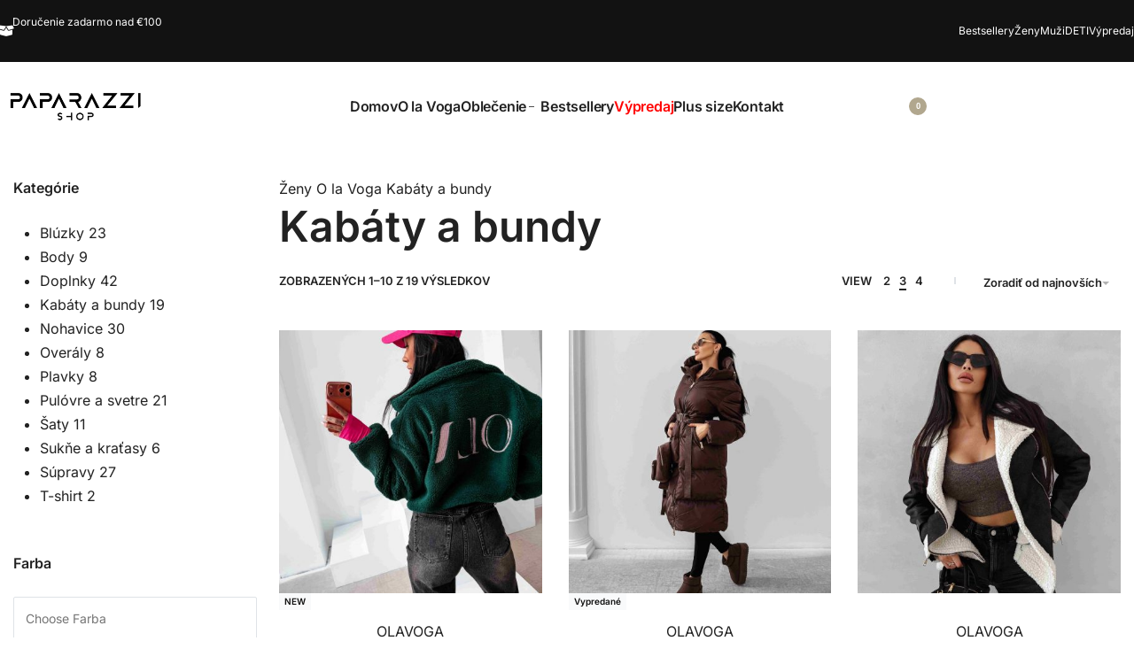

--- FILE ---
content_type: text/html; charset=UTF-8
request_url: https://paparazzishop.sk/kategoria-produktu/zeny/o-la-voga/kabat-a-bunda/
body_size: 53583
content:
<!DOCTYPE html>
<html lang="sk-SK" data-df  data-container="1385" data-xl="2" data-admin-bar="0" class="elementor-kit-34833">
<head>
<meta charset="UTF-8">
<meta name="viewport" content="width=device-width, initial-scale=1">
<link rel="profile" href="//gmpg.org/xfn/11">
<link rel="pingback" href="https://paparazzishop.sk/xmlrpc.php">

<meta name='robots' content='index, follow, max-image-preview:large, max-snippet:-1, max-video-preview:-1' />
	<style>img:is([sizes="auto" i], [sizes^="auto," i]) { contain-intrinsic-size: 3000px 1500px }</style>
	
	<!-- This site is optimized with the Yoast SEO plugin v26.7 - https://yoast.com/wordpress/plugins/seo/ -->
	<title>Kabáty a bundy - Paparazzi Slovakia</title>
	<link rel="canonical" href="https://paparazzishop.sk/kategoria-produktu/zeny/o-la-voga/kabat-a-bunda/" />
	<link rel="next" href="https://paparazzishop.sk/kategoria-produktu/zeny/o-la-voga/kabat-a-bunda/page/2/" />
	<meta property="og:locale" content="sk_SK" />
	<meta property="og:type" content="article" />
	<meta property="og:title" content="Kabáty a bundy - Paparazzi Slovakia" />
	<meta property="og:url" content="https://paparazzishop.sk/kategoria-produktu/zeny/o-la-voga/kabat-a-bunda/" />
	<meta property="og:site_name" content="Paparazzi Slovakia" />
	<meta name="twitter:card" content="summary_large_image" />
	<script type="application/ld+json" class="yoast-schema-graph">{"@context":"https://schema.org","@graph":[{"@type":"CollectionPage","@id":"https://paparazzishop.sk/kategoria-produktu/zeny/o-la-voga/kabat-a-bunda/","url":"https://paparazzishop.sk/kategoria-produktu/zeny/o-la-voga/kabat-a-bunda/","name":"Kabáty a bundy - Paparazzi Slovakia","isPartOf":{"@id":"https://paparazzishop.sk/#website"},"primaryImageOfPage":{"@id":"https://paparazzishop.sk/kategoria-produktu/zeny/o-la-voga/kabat-a-bunda/#primaryimage"},"image":{"@id":"https://paparazzishop.sk/kategoria-produktu/zeny/o-la-voga/kabat-a-bunda/#primaryimage"},"thumbnailUrl":"https://paparazzishop.sk/wp-content/uploads/2026/01/kurtka-LORIA-118-scaled.jpg","breadcrumb":{"@id":"https://paparazzishop.sk/kategoria-produktu/zeny/o-la-voga/kabat-a-bunda/#breadcrumb"},"inLanguage":"sk-SK"},{"@type":"ImageObject","inLanguage":"sk-SK","@id":"https://paparazzishop.sk/kategoria-produktu/zeny/o-la-voga/kabat-a-bunda/#primaryimage","url":"https://paparazzishop.sk/wp-content/uploads/2026/01/kurtka-LORIA-118-scaled.jpg","contentUrl":"https://paparazzishop.sk/wp-content/uploads/2026/01/kurtka-LORIA-118-scaled.jpg","width":1920,"height":2560},{"@type":"BreadcrumbList","@id":"https://paparazzishop.sk/kategoria-produktu/zeny/o-la-voga/kabat-a-bunda/#breadcrumb","itemListElement":[{"@type":"ListItem","position":1,"name":"Ženy","item":"https://paparazzishop.sk/kategoria-produktu/zeny/"},{"@type":"ListItem","position":2,"name":"O la Voga","item":"https://paparazzishop.sk/kategoria-produktu/zeny/o-la-voga/"},{"@type":"ListItem","position":3,"name":"Kabáty a bundy"}]},{"@type":"WebSite","@id":"https://paparazzishop.sk/#website","url":"https://paparazzishop.sk/","name":"Paparazzi Slovakia","description":"","publisher":{"@id":"https://paparazzishop.sk/#organization"},"potentialAction":[{"@type":"SearchAction","target":{"@type":"EntryPoint","urlTemplate":"https://paparazzishop.sk/?s={search_term_string}"},"query-input":{"@type":"PropertyValueSpecification","valueRequired":true,"valueName":"search_term_string"}}],"inLanguage":"sk-SK"},{"@type":"Organization","@id":"https://paparazzishop.sk/#organization","name":"Paparazzi Slovakia","url":"https://paparazzishop.sk/","logo":{"@type":"ImageObject","inLanguage":"sk-SK","@id":"https://paparazzishop.sk/#/schema/logo/image/","url":"https://paparazzishop.sk/wp-content/uploads/2024/08/logo_small.png","contentUrl":"https://paparazzishop.sk/wp-content/uploads/2024/08/logo_small.png","width":220,"height":144,"caption":"Paparazzi Slovakia"},"image":{"@id":"https://paparazzishop.sk/#/schema/logo/image/"}}]}</script>
	<!-- / Yoast SEO plugin. -->


<link rel='dns-prefetch' href='//www.googletagmanager.com' />
<link rel='stylesheet' id='wt-sc-blocks-gift-coupon-editor-css' href='https://paparazzishop.sk/wp-content/plugins/wt-smart-coupon-pro/blocks/build/gift-coupon/index.css?ver=1.0.0' type='text/css' media='all' />
<style id='classic-theme-styles-inline-css' type='text/css'>
/*! This file is auto-generated */
.wp-block-button__link{color:#fff;background-color:#32373c;border-radius:9999px;box-shadow:none;text-decoration:none;padding:calc(.667em + 2px) calc(1.333em + 2px);font-size:1.125em}.wp-block-file__button{background:#32373c;color:#fff;text-decoration:none}
</style>
<style id='woocommerce-inline-inline-css' type='text/css'>
.woocommerce form .form-row .required { visibility: visible; }
.woocommerce form .form-row abbr.required { visibility: visible; }
</style>
<link rel='stylesheet' id='wt-smart-coupon-for-woo-css' href='https://paparazzishop.sk/wp-content/plugins/wt-smart-coupon-pro/public/css/wt-smart-coupon-public.css?ver=2.4.3' type='text/css' media='all' />
<link rel='stylesheet' id='dashicons-css' href='https://paparazzishop.sk/wp-includes/css/dashicons.min.css?ver=6.8.3' type='text/css' media='all' />
<link rel='stylesheet' id='wc-bis-css-css' href='https://paparazzishop.sk/wp-content/plugins/woocommerce-back-in-stock-notifications/assets/css/frontend/woocommerce.css?ver=3.3.2' type='text/css' media='all' />
<link rel='stylesheet' id='related-styles-css' href='https://paparazzishop.sk/wp-content/plugins/woo-mailerlite/includes/../public/css/style.css?ver=6.8.3' type='text/css' media='all' />
<link rel='stylesheet' id='gmwrpm-stylee-css' href='https://paparazzishop.sk/wp-content/plugins/restrict-payment-methods-for-woocommerce//assets/css/style.css?ver=1.0.0' type='text/css' media='all' />
<link rel='stylesheet' id='font-awesome-css' href='https://paparazzishop.sk/wp-content/plugins/elementor/assets/lib/font-awesome/css/font-awesome.min.css?ver=4.7.0' type='text/css' media='all' />
<link rel='stylesheet' id='paoc-pro-public-style-css' href='https://paparazzishop.sk/wp-content/plugins/popup-anything-on-click-pro/assets/css/paoc-public.min.css?ver=2.0.7' type='text/css' media='all' />
<link rel='stylesheet' id='elementor-frontend-css' href='https://paparazzishop.sk/wp-content/plugins/elementor/assets/css/frontend.min.css?ver=3.34.1' type='text/css' media='all' />
<link id="rey-hs-css" type="text/css" href="https://paparazzishop.sk/wp-content/uploads/rey/hs-6ca4f8684f.css?ver=3.1.3.1768387037"  rel="stylesheet" media="all"  />
<link id="rey-ds-css" type="text/css" href="https://paparazzishop.sk/wp-content/uploads/rey/ds-30682dc1a8.css?ver=3.1.3.1768387037" data-noptimize="" data-no-optimize="1" data-pagespeed-no-defer="" data-pagespeed-no-transform="" data-minify="1" rel="preload" as="style" onload="this.onload=null;this.rel='stylesheet';" media="all"  />
<noscript><link rel="stylesheet" href="https://paparazzishop.sk/wp-content/uploads/rey/ds-30682dc1a8.css" data-no-minify="1"></noscript>
<link rel='stylesheet' id='elementor-post-34826-css' href='https://paparazzishop.sk/wp-content/uploads/elementor/css/post-34826.css?ver=1768386983' type='text/css' media='all' />
<link rel="stylesheet" onload="this.onload=null;this.media='all';" media="print"  data-noptimize="" data-no-optimize="1" data-pagespeed-no-defer="" data-pagespeed-no-transform="" data-minify="1" data-no-rel='stylesheet' id='elementor-post-34825-css' href='https://paparazzishop.sk/wp-content/uploads/elementor/css/post-34825.css?ver=1768386983' type='text/css' data-media='all' />
<noscript><link rel='stylesheet' data-noptimize="" data-no-optimize="1" data-pagespeed-no-defer="" data-pagespeed-no-transform="" data-minify="1" data-id='elementor-post-34825-css' href='https://paparazzishop.sk/wp-content/uploads/elementor/css/post-34825.css?ver=1768386983' data-type='text/css' data-media='all' />
</noscript><link rel='stylesheet' id='elementor-icons-shared-0-css' href='https://paparazzishop.sk/wp-content/plugins/elementor/assets/lib/font-awesome/css/fontawesome.min.css?ver=5.15.3' type='text/css' media='all' />
<link rel='stylesheet' id='elementor-icons-fa-solid-css' href='https://paparazzishop.sk/wp-content/plugins/elementor/assets/lib/font-awesome/css/solid.min.css?ver=5.15.3' type='text/css' media='all' />
<script type="text/javascript" id="breeze-prefetch-js-extra">
/* <![CDATA[ */
var breeze_prefetch = {"local_url":"https:\/\/paparazzishop.sk","ignore_remote_prefetch":"1","ignore_list":["wp-admin","wp-login.php"]};
/* ]]> */
</script>
<script type="text/javascript" src="https://paparazzishop.sk/wp-content/plugins/breeze/assets/js/js-front-end/breeze-prefetch-links.min.js?ver=2.2.1" id="breeze-prefetch-js"></script>
<script type="text/javascript" src="https://paparazzishop.sk/wp-content/plugins/stop-user-enumeration/frontend/js/frontend.js?ver=1.7.5" id="stop-user-enumeration-js" defer="defer" data-wp-strategy="defer"></script>
<script type="text/javascript" src="https://paparazzishop.sk/wp-includes/js/jquery/jquery.min.js?ver=3.7.1" id="jquery-core-js"></script>
<script type="text/javascript" src="https://paparazzishop.sk/wp-includes/js/jquery/jquery-migrate.min.js?ver=3.4.1" id="jquery-migrate-js"></script>
<script type="text/javascript" src="https://paparazzishop.sk/wp-content/plugins/woocommerce/assets/js/jquery-blockui/jquery.blockUI.min.js?ver=2.7.0-wc.10.4.3" id="wc-jquery-blockui-js" defer="defer" data-wp-strategy="defer"></script>
<script type="text/javascript" id="wc-add-to-cart-js-extra">
/* <![CDATA[ */
var wc_add_to_cart_params = {"ajax_url":"\/wp-admin\/admin-ajax.php","wc_ajax_url":"\/?wc-ajax=%%endpoint%%","i18n_view_cart":"Zobrazi\u0165 ko\u0161\u00edk","cart_url":"https:\/\/paparazzishop.sk\/kosik\/","is_cart":"","cart_redirect_after_add":"no"};
/* ]]> */
</script>
<script type="text/javascript" src="https://paparazzishop.sk/wp-content/plugins/woocommerce/assets/js/frontend/add-to-cart.min.js?ver=10.4.3" id="wc-add-to-cart-js" defer="defer" data-wp-strategy="defer"></script>
<script type="text/javascript" src="https://paparazzishop.sk/wp-content/plugins/woocommerce/assets/js/js-cookie/js.cookie.min.js?ver=2.1.4-wc.10.4.3" id="wc-js-cookie-js" defer="defer" data-wp-strategy="defer"></script>
<script type="text/javascript" id="woocommerce-js-extra">
/* <![CDATA[ */
var woocommerce_params = {"ajax_url":"\/wp-admin\/admin-ajax.php","wc_ajax_url":"\/?wc-ajax=%%endpoint%%","i18n_password_show":"Zobrazi\u0165 heslo","i18n_password_hide":"Skry\u0165 heslo"};
/* ]]> */
</script>
<script type="text/javascript" src="https://paparazzishop.sk/wp-content/plugins/woocommerce/assets/js/frontend/woocommerce.min.js?ver=10.4.3" id="woocommerce-js" defer="defer" data-wp-strategy="defer"></script>
<script type="text/javascript" id="wt-smart-coupon-for-woo-js-extra">
/* <![CDATA[ */
var WTSmartCouponOBJ = {"ajaxurl":"https:\/\/paparazzishop.sk\/wp-admin\/admin-ajax.php","wc_ajax_url":"https:\/\/paparazzishop.sk\/?wc-ajax=","nonces":{"public":"5c837fd845","apply_coupon":"381bf2378f"},"labels":{"please_wait":"Please wait...","choose_variation":"Please choose a variation","error":"Error !!!"},"shipping_method":[],"payment_method":"","is_cart":""};
/* ]]> */
</script>
<script type="text/javascript" src="https://paparazzishop.sk/wp-content/plugins/wt-smart-coupon-pro/public/js/wt-smart-coupon-public.js?ver=2.4.3" id="wt-smart-coupon-for-woo-js"></script>
<script type="text/javascript" id="woo-ml-public-script-js-extra">
/* <![CDATA[ */
var woo_ml_public_post = {"ajax_url":"https:\/\/paparazzishop.sk\/wp-admin\/admin-ajax.php","language":"sk_SK","checkbox_settings":{"enabled":"yes","label":"Chcem sa prihl\u00e1si\u0165 na odber newslettra a dost\u00e1va\u0165 upozornenia na najnov\u0161ie kolekcie!","preselect":"yes","hidden":"no"}};
/* ]]> */
</script>
<script type="text/javascript" src="https://paparazzishop.sk/wp-content/plugins/woo-mailerlite/public/js/public.js?ver=2.1.28" id="woo-ml-public-script-js"></script>
<meta name="generator" content="Site Kit by Google 1.161.0" />        <!-- MailerLite Universal -->
        <script>
            (function (w, d, e, u, f, l, n) {
                w[f] = w[f] || function () {
                    (w[f].q = w[f].q || [])
                        .push(arguments);
                }, l = d.createElement(e), l.async = 1, l.src = u,
                    n = d.getElementsByTagName(e)[0], n.parentNode.insertBefore(l, n);
            })
            (window, document, 'script', 'https://assets.mailerlite.com/js/universal.js', 'ml');
            ml('account', '860810');
            ml('enablePopups', true);
        </script>
        <!-- End MailerLite Universal -->
        	<noscript><style>
		.woocommerce ul.products li.product.is-animated-entry {opacity: 1;transform: none;}
		.woocommerce div.product .woocommerce-product-gallery:after {display: none;}
		.woocommerce div.product .woocommerce-product-gallery .woocommerce-product-gallery__wrapper {opacity: 1}
	</style></noscript>
		<noscript><style>.woocommerce-product-gallery{ opacity: 1 !important; }</style></noscript>
	<meta name="generator" content="Elementor 3.34.1; features: additional_custom_breakpoints; settings: css_print_method-external, google_font-enabled, font_display-swap">
			<style>
				.e-con.e-parent:nth-of-type(n+4):not(.e-lazyloaded):not(.e-no-lazyload),
				.e-con.e-parent:nth-of-type(n+4):not(.e-lazyloaded):not(.e-no-lazyload) * {
					background-image: none !important;
				}
				@media screen and (max-height: 1024px) {
					.e-con.e-parent:nth-of-type(n+3):not(.e-lazyloaded):not(.e-no-lazyload),
					.e-con.e-parent:nth-of-type(n+3):not(.e-lazyloaded):not(.e-no-lazyload) * {
						background-image: none !important;
					}
				}
				@media screen and (max-height: 640px) {
					.e-con.e-parent:nth-of-type(n+2):not(.e-lazyloaded):not(.e-no-lazyload),
					.e-con.e-parent:nth-of-type(n+2):not(.e-lazyloaded):not(.e-no-lazyload) * {
						background-image: none !important;
					}
				}
			</style>
					<style type="text/css" id="wp-custom-css">
			:root {
	
	/* Variation attributes label */
	--vari-attr-label-w: 80px;
	--vari-attr-label-fz: 14px;
  --vari-attr-label-tt: none;
	
	/* 	Blog post thumbnail radius */
	--post-thumbnail-radius: 24px;
	--img-blocks-radius: var(--post-thumbnail-radius);
	
}

/* Product brand label, Short desc. button label */
.rey-brandLink {
	 text-transform: none;
}

/* For some reason, Elementor is missing vertical alignment options in Icon Box */
.elementor-widget-icon-box.elementor-vertical-align-middle .elementor-icon-box-wrapper {
  align-items: center;
}


.red-color-text a {
	color: red !important;
}


.wt_customise_gift_coupon_wrapper + .summary {
    display: none;
}		</style>
		<style id="reycore-inline-styles" data-noptimize="" data-no-optimize="1" data-pagespeed-no-defer="" data-pagespeed-no-transform="" data-minify="1">:root{--container-max-width:1385px;--rey-container-spacing:15px;--main-gutter-size:15px;--body-bg-color:#ffffff;--body-color:#222222;--link-color:#222222;--link-color-hover:#626262;--neutral-hue:210;--blog-columns:1;--sidebar-size:27%;--post-width:45px;--post-align-wide-size:25vw;--woocommerce-products-gutter:30px;--woocommerce-sidebar-size:22%;--woocommerce-loop-basic-padding:0px;--woocommerce-discount-color:#0f0f0f;--woocommerce-swatches-width:30px;--woocommerce-swatches-height:30px;--woocommerce-product-thumbs-radius:24px;--woocommerce-fullscreen-summary-valign:flex-start;--woocommerce-summary-size:36%;--woocommerce-summary-padding:0px;--woocommerce-fullscreen-top-padding-anim:60px;--woocommerce-product-img-radius:24px;--star-rating-color:#0a0707;}.rey-ecommSidebar .widget-title{font-size:16px;line-height:1.6;}body.woocommerce ul.products li.product .woocommerce-loop-product__title, .woocommerce ul.products li.product[class*="rey-wc-skin"] .woocommerce-loop-product__title{font-family:var(--secondary-ff);font-size:16px;font-weight:700;line-height:1.6;}.--fixed-summary{--woocommerce-fixedsummary-offset:60px;}.woocommerce div.product .product_title{font-family:var(--secondary-ff);font-size:34px;font-weight:700;line-height:1.2;color:#222222;}.woocommerce .rey-cartBtnQty{--accent-text-color:var(--e-global-color-4c47bbd);--accent-color:var(--e-global-color-df1e1e3);}.woocommerce .rey-cartBtnQty .button, .woocommerce .rey-cartBtnQty .btn{--accent-text-hover-color:var(--e-global-color-4c47bbd);--accent-hover-color:var(--e-global-color-178fd34);}.woocommerce div.product p.price{font-family:var(--primary-ff);font-size:18px;font-weight:600;color:var(--e-global-color-f420c44);}@media (min-width: 768px) and (max-width: 1025px){:root{--rey-container-spacing:15px;--main-gutter-size:15px;--blog-columns:1;--woocommerce-products-gutter:10px;--woocommerce-product-thumbs-radius:8px;--woocommerce-summary-padding:0px;}}@media (max-width: 767px){:root{--rey-container-spacing:15px;--main-gutter-size:15px;--blog-columns:1;--woocommerce-products-gutter:10px;--woocommerce-product-thumbs-radius:8px;--woocommerce-summary-padding:0px;}}@font-face { font-family:'Inter';font-style:normal;font-weight:400;font-display:swap;src:url(https://paparazzishop.sk/wp-content/fonts/inter/c16472861a396310) format('woff');}@font-face { font-family:'Inter';font-style:normal;font-weight:500;font-display:swap;src:url(https://paparazzishop.sk/wp-content/fonts/inter/b3cda15733e886bf) format('woff');}@font-face { font-family:'Inter';font-style:normal;font-weight:600;font-display:swap;src:url(https://paparazzishop.sk/wp-content/fonts/inter/7bd259b0c18e9956) format('woff');}@font-face { font-family:'Inter';font-style:normal;font-weight:700;font-display:swap;src:url(https://paparazzishop.sk/wp-content/fonts/inter/065563c6af8f2e01) format('woff');}@font-face { font-family:'Inter';font-style:normal;font-weight:800;font-display:swap;src:url(https://paparazzishop.sk/wp-content/fonts/inter/1aca20e8ca91f8e8) format('woff');}@font-face { font-family:'Rey Primary';font-style:normal;font-weight:400;font-display:swap;src:url(https://paparazzishop.sk/wp-content/fonts/inter/c16472861a396310) format('woff');}@font-face { font-family:'Rey Primary';font-style:normal;font-weight:500;font-display:swap;src:url(https://paparazzishop.sk/wp-content/fonts/inter/b3cda15733e886bf) format('woff');}@font-face { font-family:'Rey Primary';font-style:normal;font-weight:600;font-display:swap;src:url(https://paparazzishop.sk/wp-content/fonts/inter/7bd259b0c18e9956) format('woff');}@font-face { font-family:'Rey Primary';font-style:normal;font-weight:700;font-display:swap;src:url(https://paparazzishop.sk/wp-content/fonts/inter/065563c6af8f2e01) format('woff');}@font-face { font-family:'Rey Primary';font-style:normal;font-weight:800;font-display:swap;src:url(https://paparazzishop.sk/wp-content/fonts/inter/1aca20e8ca91f8e8) format('woff');}@font-face { font-family:'Epilogue';font-style:normal;font-weight:400;font-display:swap;src:url(https://paparazzishop.sk/wp-content/fonts/epilogue/5cd870413689fc63) format('woff');}@font-face { font-family:'Epilogue';font-style:normal;font-weight:500;font-display:swap;src:url(https://paparazzishop.sk/wp-content/fonts/epilogue/168c5c52cd78feb6) format('woff');}@font-face { font-family:'Epilogue';font-style:normal;font-weight:600;font-display:swap;src:url(https://paparazzishop.sk/wp-content/fonts/epilogue/ec8e041532abda97) format('woff');}@font-face { font-family:'Epilogue';font-style:normal;font-weight:700;font-display:swap;src:url(https://paparazzishop.sk/wp-content/fonts/epilogue/98b7cd0ade25b20f) format('woff');}@font-face { font-family:'Epilogue';font-style:normal;font-weight:800;font-display:swap;src:url(https://paparazzishop.sk/wp-content/fonts/epilogue/92adde5762aa3ad8) format('woff');}@font-face { font-family:'Rey Secondary';font-style:normal;font-weight:400;font-display:swap;src:url(https://paparazzishop.sk/wp-content/fonts/epilogue/5cd870413689fc63) format('woff');}@font-face { font-family:'Rey Secondary';font-style:normal;font-weight:500;font-display:swap;src:url(https://paparazzishop.sk/wp-content/fonts/epilogue/168c5c52cd78feb6) format('woff');}@font-face { font-family:'Rey Secondary';font-style:normal;font-weight:600;font-display:swap;src:url(https://paparazzishop.sk/wp-content/fonts/epilogue/ec8e041532abda97) format('woff');}@font-face { font-family:'Rey Secondary';font-style:normal;font-weight:700;font-display:swap;src:url(https://paparazzishop.sk/wp-content/fonts/epilogue/98b7cd0ade25b20f) format('woff');}@font-face { font-family:'Rey Secondary';font-style:normal;font-weight:800;font-display:swap;src:url(https://paparazzishop.sk/wp-content/fonts/epilogue/92adde5762aa3ad8) format('woff');}@media (max-width: 1024px) {			:root {				--nav-breakpoint-desktop: none;				--nav-breakpoint-mobile: flex;			}		} :root{--primary-ff:Inter, "Helvetica Neue", Helvetica, Arial, sans-serif;--secondary-ff:Epilogue, "Helvetica Neue", Helvetica, Arial, sans-serif;--link-color-hover:#626262;--accent-color:#b1a78e;--accent-hover-color:#a3997a;--accent-text-color:#ffffff;--accent-text-hover-color:rgba(255,255,255,0.84);} .rey-mainMenu--desktop .menu-item.menu-item-has-children.menu-item-34692 {--body-bg-color:rgba(255,255,255,0);--submenus-padding:0px;} .rey-mainMenu--desktop .menu-item.menu-item-has-children.menu-item-43050 {--link-color:rgb(221,51,51);--body-bg-color:rgb(255,255,255);} :root{ --woocommerce-grid-columns:3; } @media(min-width: 768px) and (max-width: 1024px){:root{ --woocommerce-grid-columns:2; }} @media(max-width: 767px){:root{ --woocommerce-grid-columns:2; }}     </style></head>

<body class="archive tax-product_cat term-kabat-a-bunda term-102 wp-custom-logo wp-theme-rey theme-rey woocommerce woocommerce-page woocommerce-no-js rey-no-js ltr --fixed-header elementor-default elementor-kit-34833 rey-cwidth--px --no-acc-focus elementor-opt r-notices" data-id="102" itemtype="https://schema.org/WebPage" itemscope="itemscope">

<script type="text/javascript" id="rey-no-js" data-noptimize data-no-optimize="1" data-no-defer="1">
		document.body.classList.remove('rey-no-js');document.body.classList.add('rey-js');
	</script>		<script type="text/javascript" id="rey-instant-js" data-noptimize="" data-no-optimize="1" data-no-defer="1" data-pagespeed-no-defer="">
			(function(){
				if( ! window.matchMedia("(max-width: 1024px)").matches && ("IntersectionObserver" in window) ){
					var io = new IntersectionObserver(entries => {
						window.reyScrollbarWidth = window.innerWidth - entries[0].boundingClientRect.width;
						document.documentElement.style.setProperty('--scrollbar-width', window.reyScrollbarWidth + "px");
						io.disconnect();
					});
					io.observe(document.documentElement);
				}
				let cw = parseInt(document.documentElement.getAttribute('data-container') || 1440);
				const sxl = function () {
					let xl;
					if ( window.matchMedia('(min-width: 1025px) and (max-width: ' + cw + 'px)').matches ) xl = 1; // 1440px - 1025px
					else if ( window.matchMedia('(min-width: ' + (cw + 1) + 'px)').matches ) xl = 2; // +1440px
					document.documentElement.setAttribute('data-xl', xl || 0);
				};
				sxl(); window.addEventListener('resize', sxl);
			})();
		</script>
		
	<a href="#content" class="skip-link screen-reader-text">Skip to content</a>

	<div id="page" class="rey-siteWrapper ">

		
<div class="rey-overlay rey-overlay--site" style="opacity:0;"></div>

		
<header class="rey-siteHeader rey-siteHeader--custom rey-siteHeader--34826 header-pos--fixed --loading-fixed-desktop --loading-fixed-tablet --loading-fixed-mobile --fixed-shrinking" >

			<div data-elementor-type="wp-post" data-elementor-id="34826" class="elementor elementor-34826" data-elementor-gstype="header" data-page-el-selector="body.elementor-page-34826">
				<div class="e-con-top hide-on-scroll elementor-element elementor-element-85af4ff e-con-full elementor-hidden-tablet elementor-hidden-mobile --disable-transitions-yes e-flex e-con e-parent" data-id="85af4ff" data-element_type="container" data-settings="{&quot;background_background&quot;:&quot;classic&quot;}">
		<div class="elementor-element elementor-element-3e5a69d e-flex e-con-boxed e-con e-child" data-id="3e5a69d" data-element_type="container">
					<div class="e-con-inner">
				<div class="elementor-element elementor-element-b4ed4b1 elementor-position-inline-start elementor-view-default elementor-mobile-position-block-start elementor-widget elementor-widget-icon-box" data-id="b4ed4b1" data-element_type="widget" data-widget_type="icon-box.default">
				<div class="elementor-widget-container">
							<div class="elementor-icon-box-wrapper">

						<div class="elementor-icon-box-icon">
				<span  class="elementor-icon">
				<i aria-hidden="true" class="fas fa-box-open"></i>				</span>
			</div>
			
						<div class="elementor-icon-box-content">

									<p class="elementor-icon-box-title">
						<span  >
							Doručenie zadarmo nad €100 						</span>
					</p>
				
				
			</div>
			
		</div>
						</div>
				</div>
				<div class="elementor-element elementor-element-164cca5 reyEl-menu--horizontal elementor-widget__width-auto --icons-start elementor-widget elementor-widget-reycore-menu" data-id="164cca5" data-element_type="widget" data-widget_type="reycore-menu.default">
				<div class="elementor-widget-container">
					
		<div class="rey-element reyEl-menu">
			<div class="reyEl-menu-navWrapper"><ul data-menu-qid="102" id="menu-shop" class="reyEl-menu-nav rey-navEl --menuHover-"><li id="menu-item-34937" class="menu-item menu-item-type-taxonomy menu-item-object-product_cat menu-item-34937 o-id-156"><a href="https://paparazzishop.sk/kategoria-produktu/bestsellery/"><span>Bestsellery</span></a></li>
<li id="menu-item-34933" class="menu-item menu-item-type-taxonomy menu-item-object-product_cat menu-item-34933 o-id-132"><a href="https://paparazzishop.sk/kategoria-produktu/zeny/"><span>Ženy</span></a></li>
<li id="menu-item-34935" class="menu-item menu-item-type-taxonomy menu-item-object-product_cat menu-item-34935 o-id-125"><a href="https://paparazzishop.sk/kategoria-produktu/muzi/"><span>Muži</span></a></li>
<li id="menu-item-34936" class="menu-item menu-item-type-taxonomy menu-item-object-product_cat menu-item-34936 o-id-222"><a href="https://paparazzishop.sk/kategoria-produktu/deti/"><span>DETI</span></a></li>
<li id="menu-item-34934" class="menu-item menu-item-type-taxonomy menu-item-object-product_cat  menu-item-34934 o-id-149"><a href="https://paparazzishop.sk/kategoria-produktu/vypredaj/" aria-current="page"><span>Výpredaj</span></a></li>
</ul></div>		</div>
						</div>
				</div>
					</div>
				</div>
				</div>
		<div class="e-con-top elementor-element elementor-element-d3225ee --disable-transitions-yes e-flex e-con-boxed e-con e-parent" data-id="d3225ee" data-element_type="container" data-settings="{&quot;background_background&quot;:&quot;classic&quot;}">
					<div class="e-con-inner">
				<div class="elementor-element elementor-element-359d242 elementor-widget__width-initial elementor-widget elementor-widget-reycore-header-logo" data-id="359d242" data-element_type="widget" data-widget_type="reycore-header-logo.default">
				<div class="elementor-widget-container">
					
<div class="rey-logoWrapper">

	
        <div class="rey-siteLogo">
			<a href="https://paparazzishop.sk/" data-no-lazy="1" data-skip-lazy="1" class="no-lazy custom-logo-link" rel="home" itemprop="url"><img width="281" height="88" src="https://paparazzishop.sk/wp-content/uploads/2024/08/logo_v1-e1724360192425.png" data-no-lazy="1" data-skip-lazy="1" class="no-lazy custom-logo" alt="Paparazzi Slovakia" loading="eager" data-el-overrides="logo" decoding="async" /></a>		</div>

    </div>
<!-- .rey-logoWrapper -->
				</div>
				</div>
				<div class="elementor-element elementor-element-cf77385 --icons-start --submenu-display-collapsed --tap-open --panel-dir--left elementor-widget elementor-widget-reycore-header-navigation" data-id="cf77385" data-element_type="widget" data-widget_type="reycore-header-navigation.default">
				<div class="elementor-widget-container">
					<style>.elementor-element-cf77385, .rey-mobileNav--cf77385{ --nav-breakpoint-desktop: none; --nav-breakpoint-mobile: flex; }@media (min-width: 1025px) { .elementor-element-cf77385, .rey-mobileNav--cf77385 { --nav-breakpoint-desktop: flex; --nav-breakpoint-mobile: none; } }</style>
<button class="btn rey-mainNavigation-mobileBtn rey-headerIcon __hamburger --hs-25bars" aria-label="Open menu">
	<div class="__bars">
		<span class="__bar"></span>
		<span class="__bar"></span>
		<span class="__bar"></span>
	</div>
	<svg aria-hidden="true" role="img" id="rey-icon-close-696c35a2d389e" class="rey-icon rey-icon-close " viewbox="0 0 110 110"><g stroke="none" stroke-width="1" fill="none" fill-rule="evenodd" stroke-linecap="square"><path d="M4.79541854,4.29541854 L104.945498,104.445498 L4.79541854,4.29541854 Z" stroke="currentColor" stroke-width="var(--stroke-width, 12px)"></path><path d="M4.79541854,104.704581 L104.945498,4.55450209 L4.79541854,104.704581 Z" stroke="currentColor" stroke-width="var(--stroke-width, 12px)"></path></g></svg></button>
<!-- .rey-mainNavigation-mobileBtn -->

    <nav id="site-navigation-cf77385" class="rey-mainNavigation rey-mainNavigation--desktop  --shadow-1" data-id="-cf77385" aria-label="Main Menu" data-sm-indicator="dash" itemtype="https://schema.org/SiteNavigationElement" itemscope="itemscope">

        <ul id="main-menu-desktop-cf77385" class="rey-mainMenu rey-mainMenu--desktop id--mainMenu--desktop --has-indicators  rey-navEl --menuHover-ulr --thinner --megamenu-support"><li id="menu-item-34954" class="menu-item menu-item-type-post_type menu-item-object-page menu-item-home menu-item-34954 depth--0 --is-regular o-id-34652"><a href="https://paparazzishop.sk/"><span>Domov</span></a></li>
<li id="menu-item-35447" class="menu-item menu-item-type-taxonomy menu-item-object-product_cat current-product_cat-ancestor menu-item-35447 depth--0 --is-regular o-id-94"><a href="https://paparazzishop.sk/kategoria-produktu/zeny/o-la-voga/"><span>O la Voga</span></a></li>
<li id="menu-item-34907" class="menu-item menu-item-type-post_type menu-item-object-page menu-item-has-children menu-item-34907 depth--0 --is-mega o-id-34651 --is-mega-cols --is-mega--cols-3 --mega-boxed"><a href="https://paparazzishop.sk/oblecenie/"><span>Oblečenie</span><i class="--submenu-indicator --submenu-indicator-dash"></i></a>
<ul class="sub-menu">
	<li id="menu-item-38140" class="menu-item menu-item-type-aau_ahcm menu-item-object-aau_ahcm menu-item-38140 depth--1 o-id-47"><li class="menu-item">
<a href="https://paparazzishop.sk/kategoria-produktu/darceky/">
Darčekový poukaz
</a>
</li>
<li class="menu-item">
<a href="https://paparazzishop.sk/kategoria-produktu/plus-size/">
Plus size
</a>
</li>
<li class="menu-item">
<a href="https://paparazzishop.sk/kategoria-produktu/obuv/">
Topánky
</a>
</li>
<li class="menu-item">
<a href="https://paparazzishop.sk/kategoria-produktu/bestsellery/">
Bestsellery
</a>
</li>
<li class="menu-item menu-item-has-children">
<a href="https://paparazzishop.sk/kategoria-produktu/muzi/">
Muži
</a>
<ul class="sub-menu">
	<li class="menu-item">
	<a href="https://paparazzishop.sk/kategoria-produktu/muzi/topanky/">
	Topánky
	</a>
	</li>
	<li class="menu-item">
	<a href="https://paparazzishop.sk/kategoria-produktu/muzi/nohavice-muz/">
	Nohavice
	</a>
	</li>
	<li class="menu-item">
	<a href="https://paparazzishop.sk/kategoria-produktu/muzi/t-shirt-muz/">
	T-shirt
	</a>
	</li>
	<li class="menu-item">
	<a href="https://paparazzishop.sk/kategoria-produktu/muzi/tricko-s-dlhym-rukavom/">
	Tričká s dlhým rukávom
	</a>
	</li>
	<li class="menu-item">
	<a href="https://paparazzishop.sk/kategoria-produktu/muzi/pulover-a-sveter-muz/">
	Pulóvre a svetre
	</a>
	</li>
	<li class="menu-item">
	<a href="https://paparazzishop.sk/kategoria-produktu/muzi/kabat-a-bunda-muz/">
	Kabáty a bundy
	</a>
	</li>
	<li class="menu-item">
	<a href="https://paparazzishop.sk/kategoria-produktu/muzi/suprava-muz/">
	Súpravy
	</a>
	</li>

</ul>
</li>
<li class="menu-item">
<a href="https://paparazzishop.sk/kategoria-produktu/vypredaj/">
Výpredaj
</a>
</li>
<li class="menu-item menu-item-has-children">
<a href="https://paparazzishop.sk/kategoria-produktu/zeny/">
Ženy
</a>
<ul class="sub-menu">
	<li class="menu-item menu-item-has-children">
	<a href="https://paparazzishop.sk/kategoria-produktu/zeny/exkluziv/">
	EXKLUZÍV
	</a>
	<ul class="sub-menu">
			<li class="menu-item">
		<a href="https://paparazzishop.sk/kategoria-produktu/zeny/exkluziv/kabat-a-bunda-exkluziv/">
		Kabáty a bundy
		</a>
		</li>
		<li class="menu-item">
		<a href="https://paparazzishop.sk/kategoria-produktu/zeny/exkluziv/suprava-exkluziv/">
		Súpravy
		</a>
		</li>
		<li class="menu-item">
		<a href="https://paparazzishop.sk/kategoria-produktu/zeny/exkluziv/bluzka-exkluziv/">
		Blúzky
		</a>
		</li>
		<li class="menu-item">
		<a href="https://paparazzishop.sk/kategoria-produktu/zeny/exkluziv/plavky-exkluziv/">
		Plavky
		</a>
		</li>
		<li class="menu-item">
		<a href="https://paparazzishop.sk/kategoria-produktu/zeny/exkluziv/saty-a-tuniky/">
		Šaty a Tuniky
		</a>
		</li>
		<li class="menu-item">
		<a href="https://paparazzishop.sk/kategoria-produktu/zeny/exkluziv/nohavice-exkluziv/">
		Nohavice
		</a>
		</li>
		<li class="menu-item">
		<a href="https://paparazzishop.sk/kategoria-produktu/zeny/exkluziv/overal-exkluziv/">
		Overály
		</a>
		</li>
		<li class="menu-item">
		<a href="https://paparazzishop.sk/kategoria-produktu/zeny/exkluziv/doplnky-exkluziv/">
		Doplnky
		</a>
		</li>

	</ul>
	</li>
	<li class="menu-item menu-item-has-children">
	<a href="https://paparazzishop.sk/kategoria-produktu/zeny/nase-dalsie-znacky/">
	Naše ďalšie značky
	</a>
	<ul class="sub-menu">
			<li class="menu-item">
		<a href="https://paparazzishop.sk/kategoria-produktu/zeny/nase-dalsie-znacky/bluzka-nase-dalsie-znacky/">
		Blúzky
		</a>
		</li>
		<li class="menu-item">
		<a href="https://paparazzishop.sk/kategoria-produktu/zeny/nase-dalsie-znacky/body-nase-dalsie-znacky/">
		Body
		</a>
		</li>
		<li class="menu-item">
		<a href="https://paparazzishop.sk/kategoria-produktu/zeny/nase-dalsie-znacky/doplnky/">
		Doplnky
		</a>
		</li>
		<li class="menu-item">
		<a href="https://paparazzishop.sk/kategoria-produktu/zeny/nase-dalsie-znacky/kabat-a-bunda-nase-dalsie-znacky/">
		Kabáty a bundy
		</a>
		</li>
		<li class="menu-item">
		<a href="https://paparazzishop.sk/kategoria-produktu/zeny/nase-dalsie-znacky/nohavice-nase-dalsie-znacky/">
		Nohavice
		</a>
		</li>
		<li class="menu-item">
		<a href="https://paparazzishop.sk/kategoria-produktu/zeny/nase-dalsie-znacky/overal-nase-dalsie-znacky/">
		Overály
		</a>
		</li>
		<li class="menu-item">
		<a href="https://paparazzishop.sk/kategoria-produktu/zeny/nase-dalsie-znacky/pulover-a-sveter-nase-dalsie-znacky/">
		Pulóvre a svetre
		</a>
		</li>
		<li class="menu-item">
		<a href="https://paparazzishop.sk/kategoria-produktu/zeny/nase-dalsie-znacky/saka-a-kardigan/">
		Saká ,kardigány
		</a>
		</li>
		<li class="menu-item">
		<a href="https://paparazzishop.sk/kategoria-produktu/zeny/nase-dalsie-znacky/saty-a-tuniky-nase-dalsie-znacky/">
		Šaty a tuniky
		</a>
		</li>
		<li class="menu-item">
		<a href="https://paparazzishop.sk/kategoria-produktu/zeny/nase-dalsie-znacky/sukna-a-kratas-nase-dalsie-znacky/">
		Sukňe a kraťasy
		</a>
		</li>
		<li class="menu-item">
		<a href="https://paparazzishop.sk/kategoria-produktu/zeny/nase-dalsie-znacky/suprava-nase-dalsie-znacky/">
		Súpravy
		</a>
		</li>

	</ul>
	</li>
	<li class="menu-item menu-item-has-children">
	<a href="https://paparazzishop.sk/kategoria-produktu/zeny/o-la-voga/">
	O la Voga
	</a>
	<ul class="sub-menu">
			<li class="menu-item">
		<a href="https://paparazzishop.sk/kategoria-produktu/zeny/o-la-voga/doplnky-o-la-voga/">
		Doplnky
		</a>
		</li>
		<li class="menu-item">
		<a href="https://paparazzishop.sk/kategoria-produktu/zeny/o-la-voga/bluzka/">
		Blúzky
		</a>
		</li>
		<li class="menu-item">
		<a href="https://paparazzishop.sk/kategoria-produktu/zeny/o-la-voga/body/">
		Body
		</a>
		</li>
		<li class="menu-item">
		<a href="https://paparazzishop.sk/kategoria-produktu/zeny/o-la-voga/kabat-a-bunda/">
		Kabáty a bundy
		</a>
		</li>
		<li class="menu-item">
		<a href="https://paparazzishop.sk/kategoria-produktu/zeny/o-la-voga/nohavice/">
		Nohavice
		</a>
		</li>
		<li class="menu-item">
		<a href="https://paparazzishop.sk/kategoria-produktu/zeny/o-la-voga/overal/">
		Overály
		</a>
		</li>
		<li class="menu-item">
		<a href="https://paparazzishop.sk/kategoria-produktu/zeny/o-la-voga/plavky/">
		Plavky
		</a>
		</li>
		<li class="menu-item">
		<a href="https://paparazzishop.sk/kategoria-produktu/zeny/o-la-voga/pulover-a-sveter/">
		Pulóvre a svetre
		</a>
		</li>
		<li class="menu-item">
		<a href="https://paparazzishop.sk/kategoria-produktu/zeny/o-la-voga/saty/">
		Šaty
		</a>
		</li>
		<li class="menu-item">
		<a href="https://paparazzishop.sk/kategoria-produktu/zeny/o-la-voga/sukna-a-kratas/">
		Sukňe a kraťasy
		</a>
		</li>
		<li class="menu-item">
		<a href="https://paparazzishop.sk/kategoria-produktu/zeny/o-la-voga/suprava/">
		Súpravy
		</a>
		</li>
		<li class="menu-item">
		<a href="https://paparazzishop.sk/kategoria-produktu/zeny/o-la-voga/t-shirt/">
		T-shirt
		</a>
		</li>

	</ul>
	</li>

</ul>
</li>
<li class="d-none hide hidden" style="display:none" hidden>By <a href="https://atakanau.wordpress.com/2023/09/26/automatically-hierarchic-categories-in-menu/?d=rey&v=3.1.3&n=Rey">Automatically Hierarchic Categories in Menu Rey</a></li></li>
</ul>
</li>
<li id="menu-item-36934" class="menu-item menu-item-type-taxonomy menu-item-object-product_cat menu-item-36934 depth--0 --is-regular o-id-156"><a href="https://paparazzishop.sk/kategoria-produktu/bestsellery/"><span>Bestsellery</span></a></li>
<li id="menu-item-36936" class="red-color-text menu-item menu-item-type-taxonomy menu-item-object-product_cat menu-item-36936 depth--0 --is-regular o-id-149"><a href="https://paparazzishop.sk/kategoria-produktu/vypredaj/"><span>Výpredaj</span></a></li>
<li id="menu-item-36935" class="menu-item menu-item-type-taxonomy menu-item-object-product_cat menu-item-36935 depth--0 --is-regular o-id-299"><a href="https://paparazzishop.sk/kategoria-produktu/plus-size/"><span>Plus size</span></a></li>
<li id="menu-item-34910" class="menu-item menu-item-type-post_type menu-item-object-page menu-item-34910 depth--0 --is-regular o-id-2181"><a href="https://paparazzishop.sk/kontakt/"><span>Kontakt</span></a></li>
</ul>	</nav><!-- .rey-mainNavigation -->



	<nav
		id="site-navigation-mobile-cf77385"
		class="rey-mainNavigation rey-mainNavigation--mobile rey-mobileNav "
		data-id="-cf77385" aria-label="Main Menu" itemtype="https://schema.org/SiteNavigationElement" itemscope="itemscope"	>
		<div class="rey-mobileNav-container">
			<div class="rey-mobileNav-header">

				
				<div class="rey-siteLogo">
					<a href="https://paparazzishop.sk/" data-no-lazy="1" data-skip-lazy="1" class="no-lazy custom-logo-link" rel="home" itemprop="url"><img width="220" height="144" src="https://paparazzishop.sk/wp-content/uploads/2024/08/cropped-logo_small.png" data-no-lazy="1" data-skip-lazy="1" class="no-lazy custom-logo" alt="Paparazzi Slovakia" loading="eager" decoding="async" /></a>				</div>

				<button class="__arrClose btn rey-mobileMenu-close js-rey-mobileMenu-close" aria-label="Close menu"><span class="__icons"><svg aria-hidden="true" role="img" id="rey-icon-close-696c35a2d55b2" class="rey-icon rey-icon-close " viewbox="0 0 110 110"><g stroke="none" stroke-width="1" fill="none" fill-rule="evenodd" stroke-linecap="square"><path d="M4.79541854,4.29541854 L104.945498,104.445498 L4.79541854,4.29541854 Z" stroke="currentColor" stroke-width="var(--stroke-width, 12px)"></path><path d="M4.79541854,104.704581 L104.945498,4.55450209 L4.79541854,104.704581 Z" stroke="currentColor" stroke-width="var(--stroke-width, 12px)"></path></g></svg><svg aria-hidden="true" role="img" id="rey-icon-arrow-classic-696c35a2d55bb" class="rey-icon rey-icon-arrow-classic " viewbox="0 0 16 16"><polygon fill="var(--icon-fill, currentColor)" points="8 0 6.6 1.4 12.2 7 0 7 0 9 12.2 9 6.6 14.6 8 16 16 8"></polygon></svg></span></button>
			</div>

			<div class="rey-mobileNav-main">
				<div class="menu-paparazzi-uj-2025-container"><ul id="main-menu-mobile-cf77385" class="rey-mainMenu rey-mainMenu-mobile --megamenu-support"><li id="menu-item-43045" class="menu-item menu-item-type-post_type menu-item-object-page menu-item-home menu-item-43045 o-id-34652"><a href="https://paparazzishop.sk/"><span>Domov</span></a></li>
<li id="menu-item-53968" class="menu-item menu-item-type-custom menu-item-object-custom menu-item-53968"><a href="https://paparazzishop.sk/kategoria-produktu/autumn-deals/"><span>Autumn Deals 🍂</span></a></li>
<li id="menu-item-43051" class="menu-item menu-item-type-custom menu-item-object-custom menu-item-43051"><a href="https://paparazzishop.sk/kategoria-produktu/zeny/o-la-voga/"><span>O la Voga</span></a></li>
<li id="menu-item-43047" class="menu-item menu-item-type-post_type menu-item-object-page current-menu-ancestor current_page_ancestor menu-item-has-children menu-item-43047 o-id-34651 --is-mega --is-mega-cols --is-mega--cols-4 --mega-boxed"><a href="https://paparazzishop.sk/oblecenie/"><span>Oblečenie</span><i class="--submenu-indicator --submenu-indicator-dash"></i></a>
<ul class="sub-menu">
	<li id="menu-item-43088" class="menu-item menu-item-type-custom menu-item-object-custom current-menu-ancestor menu-item-has-children menu-item-43088"><a href="https://paparazzishop.sk/kategoria-produktu/zeny/"><span>Ženy</span><i class="--submenu-indicator --submenu-indicator-dash"></i></a>
	<ul class="sub-menu">
		<li id="menu-item-43052" class="menu-item menu-item-type-custom menu-item-object-custom current-menu-ancestor current-menu-parent menu-item-has-children menu-item-43052 current-menu-item"><a href="https://paparazzishop.sk/kategoria-produktu/zeny/o-la-voga/"><span>O la Voga</span><i class="--submenu-indicator --submenu-indicator-dash"></i></a>
		<ul class="sub-menu">
			<li id="menu-item-43053" class="menu-item menu-item-type-custom menu-item-object-custom current-menu-item menu-item-43053"><a href="https://paparazzishop.sk/kategoria-produktu/zeny/o-la-voga/kabat-a-bunda/" aria-current="page"><span>Kabáty, bundy</span></a></li>
			<li id="menu-item-43054" class="menu-item menu-item-type-custom menu-item-object-custom menu-item-43054"><a href="https://paparazzishop.sk/kategoria-produktu/zeny/o-la-voga/pulover-a-sveter/"><span>Pulóvre, mikiny</span></a></li>
			<li id="menu-item-43055" class="menu-item menu-item-type-custom menu-item-object-custom menu-item-43055"><a href="https://paparazzishop.sk/kategoria-produktu/zeny/o-la-voga/suprava/"><span>Súpravy</span></a></li>
			<li id="menu-item-43056" class="menu-item menu-item-type-custom menu-item-object-custom menu-item-43056"><a href="https://paparazzishop.sk/kategoria-produktu/zeny/o-la-voga/overal/"><span>Overály</span></a></li>
			<li id="menu-item-43057" class="menu-item menu-item-type-custom menu-item-object-custom menu-item-43057"><a href="https://paparazzishop.sk/kategoria-produktu/zeny/o-la-voga/bluzka/"><span>Blúzky</span></a></li>
			<li id="menu-item-43058" class="menu-item menu-item-type-custom menu-item-object-custom menu-item-43058"><a href="https://paparazzishop.sk/kategoria-produktu/zeny/o-la-voga/body/"><span>Body</span></a></li>
			<li id="menu-item-43060" class="menu-item menu-item-type-custom menu-item-object-custom menu-item-43060"><a href="https://paparazzishop.sk/kategoria-produktu/zeny/o-la-voga/t-shirt/"><span>T-Shirt</span></a></li>
			<li id="menu-item-43059" class="menu-item menu-item-type-custom menu-item-object-custom menu-item-43059"><a href="https://paparazzishop.sk/kategoria-produktu/zeny/o-la-voga/nohavice/"><span>Nohavice</span></a></li>
			<li id="menu-item-43061" class="menu-item menu-item-type-custom menu-item-object-custom menu-item-43061"><a href="https://paparazzishop.sk/kategoria-produktu/zeny/o-la-voga/saty/"><span>Šaty</span></a></li>
			<li id="menu-item-43063" class="menu-item menu-item-type-custom menu-item-object-custom menu-item-43063"><a href="https://paparazzishop.sk/kategoria-produktu/zeny/o-la-voga/doplnky-o-la-voga/"><span>Doplnky</span></a></li>
			<li id="menu-item-43062" class="menu-item menu-item-type-custom menu-item-object-custom menu-item-43062"><a href="https://paparazzishop.sk/kategoria-produktu/zeny/o-la-voga/plavky/"><span>Plavky</span></a></li>
			<li id="menu-item-43064" class="menu-item menu-item-type-custom menu-item-object-custom menu-item-43064"><a href="https://paparazzishop.sk/kategoria-produktu/zeny/o-la-voga/sukna-a-kratas/"><span>Sukňe a kraťasy</span></a></li>
		</ul>
</li>
		<li id="menu-item-43065" class="menu-item menu-item-type-custom menu-item-object-custom menu-item-has-children menu-item-43065"><a href="https://paparazzishop.sk/kategoria-produktu/zeny/nase-dalsie-znacky/"><span>Dalšie značky</span><i class="--submenu-indicator --submenu-indicator-dash"></i></a>
		<ul class="sub-menu">
			<li id="menu-item-43067" class="menu-item menu-item-type-custom menu-item-object-custom menu-item-43067"><a href="https://paparazzishop.sk/kategoria-produktu/zeny/nase-dalsie-znacky/kabat-a-bunda-nase-dalsie-znacky/"><span>Kabáty, bundy</span></a></li>
			<li id="menu-item-43068" class="menu-item menu-item-type-custom menu-item-object-custom menu-item-43068"><a href="https://paparazzishop.sk/kategoria-produktu/zeny/nase-dalsie-znacky/pulover-a-sveter-nase-dalsie-znacky/"><span>Pulóvre, mikiny</span></a></li>
			<li id="menu-item-43070" class="menu-item menu-item-type-custom menu-item-object-custom menu-item-43070"><a href="https://paparazzishop.sk/kategoria-produktu/zeny/nase-dalsie-znacky/suprava-nase-dalsie-znacky/"><span>Súpravy</span></a></li>
			<li id="menu-item-43071" class="menu-item menu-item-type-custom menu-item-object-custom menu-item-43071"><a href="https://paparazzishop.sk/kategoria-produktu/zeny/nase-dalsie-znacky/overal-nase-dalsie-znacky/"><span>Overály</span></a></li>
			<li id="menu-item-43072" class="menu-item menu-item-type-custom menu-item-object-custom menu-item-43072"><a href="https://paparazzishop.sk/kategoria-produktu/zeny/nase-dalsie-znacky/t-shirt-nase-dalsie-znacky/"><span>T- Shirt</span></a></li>
			<li id="menu-item-43066" class="menu-item menu-item-type-custom menu-item-object-custom menu-item-43066"><a href="https://paparazzishop.sk/kategoria-produktu/zeny/nase-dalsie-znacky/bluzka-nase-dalsie-znacky/"><span>Blúzky</span></a></li>
			<li id="menu-item-43074" class="menu-item menu-item-type-custom menu-item-object-custom menu-item-43074"><a href="https://paparazzishop.sk/kategoria-produktu/zeny/nase-dalsie-znacky/body-nase-dalsie-znacky/"><span>Body</span></a></li>
			<li id="menu-item-43073" class="menu-item menu-item-type-custom menu-item-object-custom menu-item-43073"><a href="https://paparazzishop.sk/kategoria-produktu/zeny/nase-dalsie-znacky/nohavice-nase-dalsie-znacky/"><span>Nohavice</span></a></li>
			<li id="menu-item-43075" class="menu-item menu-item-type-custom menu-item-object-custom menu-item-43075"><a href="https://paparazzishop.sk/kategoria-produktu/zeny/nase-dalsie-znacky/saty-a-tuniky-nase-dalsie-znacky/"><span>Šaty, tuniky</span></a></li>
			<li id="menu-item-43076" class="menu-item menu-item-type-custom menu-item-object-custom menu-item-43076"><a href="https://paparazzishop.sk/kategoria-produktu/zeny/nase-dalsie-znacky/sukna-a-kratas-nase-dalsie-znacky/"><span>Sukňe, kraťasy</span></a></li>
			<li id="menu-item-43069" class="menu-item menu-item-type-custom menu-item-object-custom menu-item-43069"><a href="https://paparazzishop.sk/kategoria-produktu/zeny/nase-dalsie-znacky/saka-a-kardigan/"><span>Kardigány</span></a></li>
			<li id="menu-item-43077" class="menu-item menu-item-type-custom menu-item-object-custom menu-item-43077"><a href="https://paparazzishop.sk/kategoria-produktu/zeny/nase-dalsie-znacky/doplnky/"><span>Doplnky</span></a></li>
		</ul>
</li>
		<li id="menu-item-43078" class="menu-item menu-item-type-custom menu-item-object-custom menu-item-has-children menu-item-43078"><a href="https://paparazzishop.sk/kategoria-produktu/zeny/exkluziv/"><span>EXKLUZÍV</span><i class="--submenu-indicator --submenu-indicator-dash"></i></a>
		<ul class="sub-menu">
			<li id="menu-item-43083" class="menu-item menu-item-type-custom menu-item-object-custom menu-item-43083"><a href="https://paparazzishop.sk/kategoria-produktu/zeny/exkluziv/kabat-a-bunda-exkluziv/"><span>Kabáty, bundy</span></a></li>
			<li id="menu-item-43079" class="menu-item menu-item-type-custom menu-item-object-custom menu-item-43079"><a href="https://paparazzishop.sk/kategoria-produktu/zeny/exkluziv/suprava-exkluziv/"><span>Súpravy</span></a></li>
			<li id="menu-item-43080" class="menu-item menu-item-type-custom menu-item-object-custom menu-item-43080"><a href="https://paparazzishop.sk/kategoria-produktu/zeny/exkluziv/overal-exkluziv/"><span>Overály</span></a></li>
			<li id="menu-item-43082" class="menu-item menu-item-type-custom menu-item-object-custom menu-item-43082"><a href="https://paparazzishop.sk/kategoria-produktu/zeny/exkluziv/bluzka-exkluziv/"><span>Blúzky</span></a></li>
			<li id="menu-item-43081" class="menu-item menu-item-type-custom menu-item-object-custom menu-item-43081"><a href="https://paparazzishop.sk/kategoria-produktu/zeny/exkluziv/nohavice-exkluziv/"><span>Nohavice</span></a></li>
			<li id="menu-item-43084" class="menu-item menu-item-type-custom menu-item-object-custom menu-item-43084"><a href="https://paparazzishop.sk/kategoria-produktu/zeny/exkluziv/saty-a-tuniky/"><span>Šaty, Tuniky</span></a></li>
			<li id="menu-item-43085" class="menu-item menu-item-type-custom menu-item-object-custom menu-item-43085"><a href="https://paparazzishop.sk/kategoria-produktu/zeny/exkluziv/doplnky-exkluziv/"><span>Doplnky</span></a></li>
			<li id="menu-item-43087" class="menu-item menu-item-type-custom menu-item-object-custom menu-item-43087"><a href="https://paparazzishop.sk/kategoria-produktu/zeny/exkluziv/sukna-a-kratas-exkluziv/"><span>Sukňe, kraťasy</span></a></li>
			<li id="menu-item-43086" class="menu-item menu-item-type-custom menu-item-object-custom menu-item-43086"><a href="https://paparazzishop.sk/kategoria-produktu/zeny/exkluziv/plavky-exkluziv/"><span>Plavky</span></a></li>
		</ul>
</li>
	</ul>
</li>
	<li id="menu-item-43095" class="menu-item menu-item-type-custom menu-item-object-custom menu-item-has-children menu-item-43095"><a href="https://paparazzishop.sk/kategoria-produktu/muzi/"><span>Muži</span><i class="--submenu-indicator --submenu-indicator-dash"></i></a>
	<ul class="sub-menu">
		<li id="menu-item-43091" class="menu-item menu-item-type-custom menu-item-object-custom menu-item-43091"><a href="https://paparazzishop.sk/kategoria-produktu/muzi/kabat-a-bunda-muz/"><span>Kabáty, Bundy</span></a></li>
		<li id="menu-item-43089" class="menu-item menu-item-type-custom menu-item-object-custom menu-item-43089"><a href="https://paparazzishop.sk/kategoria-produktu/muzi/t-shirt-muz/"><span>T- Shirt</span></a></li>
		<li id="menu-item-43090" class="menu-item menu-item-type-custom menu-item-object-custom menu-item-43090"><a href="https://paparazzishop.sk/kategoria-produktu/muzi/pulover-a-sveter-muz/"><span>Pulóvre, mikiny</span></a></li>
		<li id="menu-item-43092" class="menu-item menu-item-type-custom menu-item-object-custom menu-item-43092"><a href="https://paparazzishop.sk/kategoria-produktu/muzi/nohavice-muz/"><span>Nohavice</span></a></li>
		<li id="menu-item-43093" class="menu-item menu-item-type-custom menu-item-object-custom menu-item-43093"><a href="https://paparazzishop.sk/kategoria-produktu/muzi/suprava-muz/"><span>Súpravy</span></a></li>
		<li id="menu-item-43094" class="menu-item menu-item-type-custom menu-item-object-custom menu-item-43094"><a href="https://paparazzishop.sk/kategoria-produktu/muzi/tricko-s-dlhym-rukavom/"><span>Tričká s dlhým rukávom</span></a></li>
		<li id="menu-item-43096" class="menu-item menu-item-type-custom menu-item-object-custom menu-item-43096"><a href="https://paparazzishop.sk/kategoria-produktu/muzi/topanky/"><span>Topánky</span></a></li>
	</ul>
</li>
	<li id="menu-item-43097" class="menu-item menu-item-type-custom menu-item-object-custom menu-item-43097"><a href="https://paparazzishop.sk/kategoria-produktu/bestsellery/"><span>Bestsellery</span></a></li>
	<li id="menu-item-43098" class="menu-item menu-item-type-custom menu-item-object-custom menu-item-43098"><a href="https://paparazzishop.sk/kategoria-produktu/plus-size/"><span>Plus Size</span></a></li>
	<li id="menu-item-43099" class="menu-item menu-item-type-custom menu-item-object-custom menu-item-43099"><a href="https://paparazzishop.sk/kategoria-produktu/obuv/"><span>Topánky</span></a></li>
</ul>
</li>
<li id="menu-item-43050" class="menu-item menu-item-type-custom menu-item-object-custom menu-item-43050"><a href="https://paparazzishop.sk/kategoria-produktu/vypredaj/"><span>Výpredaj</span></a></li>
<li id="menu-item-43048" class="menu-item menu-item-type-custom menu-item-object-custom menu-item-43048"><a href="https://paparazzishop.sk/kategoria-produktu/darceky/"><span>Darčekový poukaz</span></a></li>
<li id="menu-item-43046" class="menu-item menu-item-type-post_type menu-item-object-page menu-item-43046 o-id-2181"><a href="https://paparazzishop.sk/kontakt/"><span>Kontakt</span></a></li>
</ul></div>			</div>

			<div class="rey-mobileNav-footer">
				
<a href="https://paparazzishop.sk/konto/" class="rey-mobileNav--footerItem">
	Prihlásiť sa	<svg aria-hidden="true" role="img" id="rey-icon-user-696c35a3000a2" class="rey-icon rey-icon-user " viewbox="0 0 24 24"><path d="M8.68220488,13 L5.8,13 C4.7,11.6 4,9.9 4,8 C4,3.6 7.6,0 12,0 C16.4,0 20,3.6 20,8 C20,9.9 19.3,11.6 18.2,13 L15.3177951,13 C16.9344907,11.9250785 18,10.0869708 18,8 C18,4.6862915 15.3137085,2 12,2 C8.6862915,2 6,4.6862915 6,8 C6,10.0869708 7.06550934,11.9250785 8.68220488,13 Z"></path><path d="M18,14 L6,14 C2.7,14 0,16.7 0,20 L0,23 C0,23.6 0.4,24 1,24 L23,24 C23.6,24 24,23.6 24,23 L24,20 C24,16.7 21.3,14 18,14 Z M22,22 L2,22 L2,20 C2,17.8 3.8,16 6,16 L18,16 C20.2,16 22,17.8 22,20 L22,22 Z" ></path></svg></a>

			</div>
		</div>

	</nav>

				</div>
				</div>
		<div class="elementor-element elementor-element-c0525cc e-con-full e-flex e-con e-child" data-id="c0525cc" data-element_type="container">
				<div class="elementor-element elementor-element-a789acb elementor-widget elementor-widget-reycore-header-search" data-id="a789acb" data-element_type="widget" data-widget_type="reycore-header-search.default">
				<div class="elementor-widget-container">
					
<div class="rey-headerSearch rey-headerIcon js-rey-headerSearch  --tp-before --hit-before">

	<button class="btn rey-headerIcon-btn rey-headerSearch-toggle js-rey-headerSearch-toggle">

		
		<span class="__icon rey-headerIcon-icon" aria-hidden="true"><svg aria-hidden="true" role="img" id="rey-icon-search-696c35a300aaf" class="rey-icon rey-icon-search icon-search" viewbox="0 0 24 24"><circle stroke="currentColor" stroke-width="2.2" fill="none" cx="11" cy="11" r="10"></circle>
			<path d="M20.0152578,17.8888876 L23.5507917,21.4244215 C24.1365782,22.010208 24.1365782,22.9599554 23.5507917,23.5457419 C22.9650053,24.1315283 22.0152578,24.1315283 21.4294714,23.5457419 L17.8939375,20.010208 C17.3081511,19.4244215 17.3081511,18.4746741 17.8939375,17.8888876 C18.4797239,17.3031012 19.4294714,17.3031012 20.0152578,17.8888876 Z" fill="currentColor" stroke="none"></path></svg> <svg data-abs="" data-transparent="" aria-hidden="true" role="img" id="rey-icon-close-696c35a300ac2" class="rey-icon rey-icon-close icon-close" viewbox="0 0 110 110"><g stroke="none" stroke-width="1" fill="none" fill-rule="evenodd" stroke-linecap="square"><path d="M4.79541854,4.29541854 L104.945498,104.445498 L4.79541854,4.29541854 Z" stroke="currentColor" stroke-width="var(--stroke-width, 12px)"></path><path d="M4.79541854,104.704581 L104.945498,4.55450209 L4.79541854,104.704581 Z" stroke="currentColor" stroke-width="var(--stroke-width, 12px)"></path></g></svg></span>
		<span class="screen-reader-text">Search open</span>

	</button>
	<!-- .rey-headerSearch-toggle -->

</div>
				</div>
				</div>
				<div class="elementor-element elementor-element-b6b8cdf elementor-widget elementor-widget-reycore-header-account" data-id="b6b8cdf" data-element_type="widget" data-widget_type="reycore-header-account.default">
				<div class="elementor-widget-container">
					
<div class="rey-headerAccount rey-headerIcon ">
    <button class="btn rey-headerIcon-btn js-rey-headerAccount rey-headerAccount-btn rey-headerAccount-btn--icon --hit-icon">

		<span class="screen-reader-text">Open Account details</span>

		<span class="__icon rey-headerIcon-icon" aria-hidden="true"><svg aria-hidden="true" role="img" id="rey-icon-user-696c35a3014be" class="rey-icon rey-icon-user rey-headerAccount-btnIcon" viewbox="0 0 24 24"><path d="M8.68220488,13 L5.8,13 C4.7,11.6 4,9.9 4,8 C4,3.6 7.6,0 12,0 C16.4,0 20,3.6 20,8 C20,9.9 19.3,11.6 18.2,13 L15.3177951,13 C16.9344907,11.9250785 18,10.0869708 18,8 C18,4.6862915 15.3137085,2 12,2 C8.6862915,2 6,4.6862915 6,8 C6,10.0869708 7.06550934,11.9250785 8.68220488,13 Z"></path><path d="M18,14 L6,14 C2.7,14 0,16.7 0,20 L0,23 C0,23.6 0.4,24 1,24 L23,24 C23.6,24 24,23.6 24,23 L24,20 C24,16.7 21.3,14 18,14 Z M22,22 L2,22 L2,20 C2,17.8 3.8,16 6,16 L18,16 C20.2,16 22,17.8 22,20 L22,22 Z" ></path></svg></span>
<span class="rey-headerAccount-count rey-headerIcon-counter --hidden  --out">

	<span class="rey-wishlistCounter-number" data-count=""></span><svg data-transparent="" data-abs="" aria-hidden="true" role="img" id="rey-icon-close-696c35a3017c2" class="rey-icon rey-icon-close __close-icon" viewbox="0 0 110 110"><g stroke="none" stroke-width="1" fill="none" fill-rule="evenodd" stroke-linecap="square"><path d="M4.79541854,4.29541854 L104.945498,104.445498 L4.79541854,4.29541854 Z" stroke="currentColor" stroke-width="var(--stroke-width, 12px)"></path><path d="M4.79541854,104.704581 L104.945498,4.55450209 L4.79541854,104.704581 Z" stroke="currentColor" stroke-width="var(--stroke-width, 12px)"></path></g></svg>
</span>
    </button>

</div>
<!-- .rey-headerAccount-wrapper -->
				</div>
				</div>
				<div class="elementor-element elementor-element-17313c8 elementor-widget elementor-widget-reycore-header-cart" data-id="17313c8" data-element_type="widget" data-widget_type="reycore-header-cart.default">
				<div class="elementor-widget-container">
					
<div class="rey-headerCart-wrapper rey-headerIcon  " data-rey-cart-count="0">
	<button  class="btn rey-headerIcon-btn rey-headerCart js-rey-headerCart">
        <span class="__icon rey-headerIcon-icon " aria-hidden="true"><svg aria-hidden="true" role="img" id="rey-icon-bag3-696c35a301e4f" class="rey-icon rey-icon-bag3 " viewbox="0 0 322 376"><g stroke="none" stroke-width="1" fill="none" fill-rule="evenodd">
            <path d="M321.8711,300.957 L303.522,36.4277 C302.041719,15.9414544 285.020071,0.0593928722 264.4805,0 L57.52,0 C36.9804294,0.0593928722 19.9587808,15.9414544 18.4785,36.4277 L0.1289,300.957 C-1.21755381,320.368553 5.55493542,339.467941 18.8293837,353.69504 C32.1038319,367.922139 50.688806,376.00001 70.147,376 L251.853,376 C271.311194,376.00001 289.896168,367.922139 303.170616,353.69504 C316.445065,339.467941 323.217554,320.368553 321.8711,300.957 L321.8711,300.957 Z M281.2358,333.2285 C273.62573,341.360992 262.990788,345.983566 251.853,346 L70.147,346 C59.0060532,345.999675 48.3651702,341.374499 40.7647499,333.228684 C33.1643297,325.082868 29.2864812,314.14747 30.057,303.0332 L48.4062,38.5039 C48.7517988,33.7215957 52.725245,30.0140545 57.52,30 L264.481,30 C269.275716,30.0141067 273.249104,33.7216339 273.5947,38.5039 L291.9439,303.0332 C292.698034,314.145234 288.822287,325.074284 281.2358,333.2285 Z M231,70 L231,98 C231,139.3086 203.5234,166 161,166 C118.4766,166 91,139.3086 91,98 L91,70 C91,61.7157288 97.7157288,55 106,55 C114.284271,55 121,61.7157288 121,70 L121,98 C121,129.4072 142.7524,136 161,136 C179.2476,136 201,129.4072 201,98 L201,70 C201,61.7157288 207.715729,55 216,55 C224.284271,55 231,61.7157288 231,70 Z" fill="currentColor" fill-rule="nonzero"></path></g></svg></span>        <span class="rey-headerIcon-counter --bubble"><span class="__cart-count">0</span></span>
		<span class="screen-reader-text">Open cart</span>
	</button>
</div>
<!-- .rey-headerCart-wrapper -->
				</div>
				</div>
				</div>
					</div>
				</div>
				</div>
		<div class="rey-overlay rey-overlay--header" style="opacity:0;"></div>
<div class="rey-overlay rey-overlay--header-top" style="opacity:0;"></div>

</header>
<!-- .rey-siteHeader -->

<div id="rey-siteHeader-helper" class="rey-siteHeader-helper "></div>
		<div id="content" class="rey-siteContent ">

		<div class="rey-siteContainer " >
			<div class="rey-siteRow">

				
<aside class="rey-sidebar widget-area shop-sidebar  rey-filterSidebar --supports-mobile" role="complementary" aria-label="Sidebar" itemtype="https://schema.org/WPSideBar" itemscope="itemscope">

	<div class="rey-sidebarInner">
		<div class="rey-ecommSidebar "><section id="reyajfilter-category-filter-1" class="woocommerce reyajfilter-ajax-term-filter --count-stretch widget  widget_reyajfilter-category-filter"><h3 class='widget-title '>Kategórie</h3><div class="reyajfilter-layered-nav --style-default" data-taxonomy="product_cat" data-shop="https://paparazzishop.sk/oblecenie/" data-vtype="id"><div class="reyajfilter-layered-navInner" style=""><ul class="reyajfilter-layered-list"><li class=""  data-value="96"><a href="https://paparazzishop.sk/kategoria-produktu/zeny/o-la-voga/bluzka/" data-key="product-cato" data-value="96" data-slug="bluzka" data-jump="1" aria-label="Blúzky 23"> <span class="__name">Blúzky</span> <span class="__count">23</span></a></li><li class=""  data-value="98"><a href="https://paparazzishop.sk/kategoria-produktu/zeny/o-la-voga/body/" data-key="product-cato" data-value="98" data-slug="body" data-jump="1" aria-label="Body 9"> <span class="__name">Body</span> <span class="__count">9</span></a></li><li class=""  data-value="220"><a href="https://paparazzishop.sk/kategoria-produktu/zeny/o-la-voga/doplnky-o-la-voga/" data-key="product-cato" data-value="220" data-slug="doplnky-o-la-voga" data-jump="1" aria-label="Doplnky 42"> <span class="__name">Doplnky</span> <span class="__count">42</span></a></li><li class="chosen"  data-value="102"><a href="https://paparazzishop.sk/kategoria-produktu/zeny/o-la-voga/kabat-a-bunda/" data-key="product-cato" data-value="102" data-slug="kabat-a-bunda"  aria-label="Kabáty a bundy 19"> <span class="__name">Kabáty a bundy</span> <span class="__count">19</span></a></li><li class=""  data-value="95"><a href="https://paparazzishop.sk/kategoria-produktu/zeny/o-la-voga/nohavice/" data-key="product-cato" data-value="95" data-slug="nohavice" data-jump="1" aria-label="Nohavice 30"> <span class="__name">Nohavice</span> <span class="__count">30</span></a></li><li class=""  data-value="104"><a href="https://paparazzishop.sk/kategoria-produktu/zeny/o-la-voga/overal/" data-key="product-cato" data-value="104" data-slug="overal" data-jump="1" aria-label="Overály 8"> <span class="__name">Overály</span> <span class="__count">8</span></a></li><li class=""  data-value="198"><a href="https://paparazzishop.sk/kategoria-produktu/zeny/o-la-voga/plavky/" data-key="product-cato" data-value="198" data-slug="plavky" data-jump="1" aria-label="Plavky 8"> <span class="__name">Plavky</span> <span class="__count">8</span></a></li><li class=""  data-value="103"><a href="https://paparazzishop.sk/kategoria-produktu/zeny/o-la-voga/pulover-a-sveter/" data-key="product-cato" data-value="103" data-slug="pulover-a-sveter" data-jump="1" aria-label="Pulóvre a svetre 21"> <span class="__name">Pulóvre a svetre</span> <span class="__count">21</span></a></li><li class=""  data-value="99"><a href="https://paparazzishop.sk/kategoria-produktu/zeny/o-la-voga/saty/" data-key="product-cato" data-value="99" data-slug="saty" data-jump="1" aria-label="Šaty 11"> <span class="__name">Šaty</span> <span class="__count">11</span></a></li><li class=""  data-value="101"><a href="https://paparazzishop.sk/kategoria-produktu/zeny/o-la-voga/sukna-a-kratas/" data-key="product-cato" data-value="101" data-slug="sukna-a-kratas" data-jump="1" aria-label="Sukňe a kraťasy 6"> <span class="__name">Sukňe a kraťasy</span> <span class="__count">6</span></a></li><li class=""  data-value="100"><a href="https://paparazzishop.sk/kategoria-produktu/zeny/o-la-voga/suprava/" data-key="product-cato" data-value="100" data-slug="suprava" data-jump="1" aria-label="Súpravy 27"> <span class="__name">Súpravy</span> <span class="__count">27</span></a></li><li class=""  data-value="97"><a href="https://paparazzishop.sk/kategoria-produktu/zeny/o-la-voga/t-shirt/" data-key="product-cato" data-value="97" data-slug="t-shirt" data-jump="1" aria-label="T-shirt 2"> <span class="__name">T-shirt</span> <span class="__count">2</span></a></li></ul></div></div></section><section id="reyajfilter-attribute-filter-2" class="woocommerce reyajfilter-ajax-term-filter widget  widget_reyajfilter-attribute-filter"><h3 class='widget-title '>Farba</h3><div class="reyajfilter-dropdown-nav"><select class="reyajfilter-select2 reyajfilter-select2-multiple" name="attro-farba" style="width: 100%;" multiple="multiple" data-placeholder="Choose Farba"><option value="133"  data-count="7">Beige</option><option value="134"  data-count="2">Biela</option><option value="188"  data-count="2">Bordová</option><option value="135"  data-count="15">Čierna</option><option value="201"  data-count="1">Grafit</option><option value="169"  data-count="10">Hnedá</option><option value="176"  data-count="1">koral</option><option value="221"  data-count="2">KREMOVA</option><option value="144"  data-count="1">Modrá</option><option value="175"  data-count="1">Pudrová</option><option value="178"  data-count="4">Sivá</option><option value="38"  data-count="1">Zelená</option></select></div></section><section id="reyajfilter-attribute-filter-3" class="woocommerce reyajfilter-ajax-term-filter rey-filterList rey-filterList--button widget  widget_reyajfilter-attribute-filter"><h3 class='widget-title '>Veľkosť</h3><div class="reyajfilter-layered-nav --style-default" data-taxonomy="pa_velkost" data-shop="https://paparazzishop.sk/oblecenie/" data-vtype="id"><div class="reyajfilter-layered-navInner" style=""><ul class="reyajfilter-layered-list"><li class=""  data-value="192"><a href="#" data-key="attro-velkost" data-value="192" data-slug="36"  aria-label="36 1"> <span class="__name">36</span> <span class="__count">1</span></a></li><li class=""  data-value="193"><a href="#" data-key="attro-velkost" data-value="193" data-slug="38"  aria-label="38 1"> <span class="__name">38</span> <span class="__count">1</span></a></li><li class=""  data-value="194"><a href="#" data-key="attro-velkost" data-value="194" data-slug="40"  aria-label="40 1"> <span class="__name">40</span> <span class="__count">1</span></a></li><li class=""  data-value="40"><a href="#" data-key="attro-velkost" data-value="40" data-slug="l"  aria-label="L 7"> <span class="__name">L</span> <span class="__count">7</span></a></li><li class=""  data-value="153"><a href="#" data-key="attro-velkost" data-value="153" data-slug="l-xl"  aria-label="L/XL 4"> <span class="__name">L/XL</span> <span class="__count">4</span></a></li><li class=""  data-value="41"><a href="#" data-key="attro-velkost" data-value="41" data-slug="m"  aria-label="M 13"> <span class="__name">M</span> <span class="__count">13</span></a></li><li class=""  data-value="148"><a href="#" data-key="attro-velkost" data-value="148" data-slug="m-l"  aria-label="M/L 4"> <span class="__name">M/L</span> <span class="__count">4</span></a></li><li class=""  data-value="50"><a href="#" data-key="attro-velkost" data-value="50" data-slug="s"  aria-label="S 12"> <span class="__name">S</span> <span class="__count">12</span></a></li><li class=""  data-value="147"><a href="#" data-key="attro-velkost" data-value="147" data-slug="s-m"  aria-label="S/M 4"> <span class="__name">S/M</span> <span class="__count">4</span></a></li><li class=""  data-value="67"><a href="#" data-key="attro-velkost" data-value="67" data-slug="xl"  aria-label="XL 4"> <span class="__name">XL</span> <span class="__count">4</span></a></li><li class=""  data-value="342"><a href="#" data-key="attro-velkost" data-value="342" data-slug="xl-xxl"  aria-label="XL/XXL 1"> <span class="__name">XL/XXL</span> <span class="__count">1</span></a></li><li class=""  data-value="68"><a href="#" data-key="attro-velkost" data-value="68" data-slug="xs"  aria-label="XS 1"> <span class="__name">XS</span> <span class="__count">1</span></a></li><li class=""  data-value="185"><a href="#" data-key="attro-velkost" data-value="185" data-slug="xs-s"  aria-label="XS/S 1"> <span class="__name">XS/S</span> <span class="__count">1</span></a></li><li class=""  data-value="69"><a href="#" data-key="attro-velkost" data-value="69" data-slug="xxl"  aria-label="XXL 1"> <span class="__name">XXL</span> <span class="__count">1</span></a></li></ul></div></div></section><section id="reyajfilter-price-filter-1" class="woocommerce reyajfilter-price-filter-widget reyajfilter-ajax-term-filter --style-custom widget  widget_reyajfilter-price-filter"><h3 class='widget-title '>Cena</h3><form method="get" action="https://paparazzishop.sk/kategoria-produktu/zeny/o-la-voga/kabat-a-bunda/" class="reyajfilter-price-filter--custom"><span class="__currency">&euro;</span><input type="number" id="reyajfilter-price-filter-1-min-price" name="min-price" value="29" class="__min" /><input type="number" id="reyajfilter-price-filter-1-max-price" name="max-price" value="110" class="__max" /><button type="submit" class="button"><div class="rey-arrowSvg rey-arrowSvg--right " ><svg aria-hidden="true" role="img" id="rey-icon-arrow-long-696c35a3056e8" class="rey-icon rey-icon-arrow-long  --default" viewbox="0 0 50 8"><path d="M0.928904706,3.0387609 L44.0113745,3.0387609 L44.0113745,4.97541883 L0.928904706,4.97541883 C0.415884803,4.97541883 2.13162821e-14,4.54188318 2.13162821e-14,4.00708986 C2.13162821e-14,3.47229655 0.415884803,3.0387609 0.928904706,3.0387609 Z" class="rey-arrowSvg-dash" style="transform:var(--i-dsh-tr,initial);transition:var(--i-trs,initial);transform-origin:100% 50%;"></path><path d="M49.6399545,3.16320794 L45.1502484,0.129110528 C45.0056033,0.0532149593 44.8474869,0.0092610397 44.685796,3.99680289e-14 C44.5479741,0.0112891909 44.4144881,0.0554642381 44.2956561,0.129110528 C44.0242223,0.2506013 43.8503957,0.531340097 43.8559745,0.839218433 L43.8559745,6.90741326 C43.8503957,7.21529159 44.0242223,7.49603039 44.2956561,7.61752116 C44.5594727,7.77895738 44.8864318,7.77895738 45.1502484,7.61752116 L49.6399545,4.58342375 C49.8682741,4.42554586 50.0055358,4.15892769 50.0055358,3.87331584 C50.0055358,3.587704 49.8682741,3.32108583 49.6399545,3.16320794 Z"></path></svg></div></button></form></section></div>	</div>
</aside>

				<main id="main" class="rey-siteMain --has-sidebar rey-filterSidebar">
		<div class="breadcrumb breadcrumbs woo-breadcrumbs"><div class="breadcrumb-trail"><span><span><a href="https://paparazzishop.sk/kategoria-produktu/zeny/">Ženy</a></span>  <span><a href="https://paparazzishop.sk/kategoria-produktu/zeny/o-la-voga/">O la Voga</a></span>  <span class="breadcrumb_last" aria-current="page">Kabáty a bundy</span></span></div></div><header class="woocommerce-products-header">
			<h1 class="woocommerce-products-header__title page-title">Kabáty a bundy</h1>
	
	</header>
<div class="reyajfilter-before-products --anim-default"><div class="reyajfilter-updater --invisible"><div class="rey-lineLoader"></div></div><div class="woocommerce-notices-wrapper"></div><div class="rey-loopHeader --has-filter-btn"><div class="woocommerce-result-count">
	<span>Zobrazených 1&ndash;10 z 19 výsledkov</span></div>

<div class=" rey-viewSelector rey-loopInlineList">

	<span class="rey-loopInlineList__label">VIEW</span>

	<ul class="rey-loopInlineList-list rey-viewSelector-list-dk">
		<li data-count="2">2</li><li data-count="3">3</li><li data-count="4">4</li>	</ul>

	
	<div class="__loop-separator --dnone-md --dnone-sm"></div>

</div>

<form class="woocommerce-ordering rey-loopSelectList" method="get" >

	<label class="btn btn-line" for="catalog-orderby-list">
		<span>Zoradiť od najnovších</span>
		<select name="orderby" class="orderby" aria-label="Shop order" id="catalog-orderby-list">
							<option value="popularity" >Zoradiť podľa populárnosti</option>
							<option value="date"  selected='selected'>Zoradiť od najnovších</option>
							<option value="price" >Zoradiť od najlacnejších</option>
							<option value="price-desc" >Zoradiť od najdrahších</option>
					</select>
	</label>

	<input type="hidden" name="paged" value="1" />
	</form>

<div class="rey-filterBtn rey-filterBtn--pos-right --dnone-lg " data-target="shop-sidebar">

	<div class="__loop-separator --dnone-md --dnone-sm"></div>

	<button class="btn btn-line rey-filterBtn__label js-rey-filterBtn-open" aria-label="Open filters">

		<svg aria-hidden="true" role="img" id="rey-icon-sliders-696c35a307524" class="rey-icon rey-icon-sliders " viewbox="0 0 32 32"><path d="M24.4766968,14.7761548 L24.4766968,9.88088774 L31.8197368,9.88088774 L31.8197368,4.98552774 L24.4766968,4.98552774 L24.4766968,0.0901677419 L19.5814297,0.0901677419 L19.5814297,4.98552774 L1.03225807e-05,4.98552774 L1.03225807e-05,9.88088774 L19.5814297,9.88088774 L19.5814297,14.7761548 L24.4766968,14.7761548 Z M12.2408258,31.9098839 L12.2408258,27.0145239 L31.8197677,27.0145239 L31.8197677,22.1191639 L12.2408258,22.1191639 L12.2408258,17.2238968 L7.34304,17.2238968 L7.34304,22.1191639 L2.84217094e-14,22.1191639 L2.84217094e-14,27.0145239 L7.34304,27.0145239 L7.34304,31.9098839 L12.2408258,31.9098839 Z" id="Shape" fill-rule="nonzero"></path></svg>
		<span>FILTER</span>

		
	</button>

	
</div>
</div><ul class="products --skin-basic  rey-wcGrid-default --paginated --infinite columns-3" data-cols="3" data-cols-tablet="2" data-cols-mobile="2" data-skin="basic" data-discount-mobile-top="yes" data-params="[]" >

<li class="rey-swatches product type-product post-62447 status-publish first instock product_cat-kabat-a-bunda product_cat-o-la-voga product_cat-zeny has-post-thumbnail taxable shipping-taxable purchasable product-type-variable is-animated --extraImg-second --extraImg-mobile rey-wc-skin--basic rey-wc-loopAlign-center is-animated-entry" data-pid="62447">

	<div class="rey-productInner "><div class="rey-productThumbnail"><a href="https://paparazzishop.sk/produkt/olavoga-loria-kabat/" class="woocommerce-LoopProduct-link woocommerce-loop-product__link" aria-label="OLAVOGA LORIA KABÁT"><img fetchpriority="high" width="420" height="420" src="https://paparazzishop.sk/wp-content/uploads/2026/01/kurtka-LORIA-107-420x420.jpg" class="rey-productThumbnail__second" alt="" decoding="async" srcset="https://paparazzishop.sk/wp-content/uploads/2026/01/kurtka-LORIA-107-420x420.jpg 420w, https://paparazzishop.sk/wp-content/uploads/2026/01/kurtka-LORIA-107-150x150.jpg 150w, https://paparazzishop.sk/wp-content/uploads/2026/01/kurtka-LORIA-107-100x100.jpg 100w" sizes="(max-width: 420px) 100vw, 420px" /><img width="420" height="420" src="https://paparazzishop.sk/wp-content/uploads/2026/01/kurtka-LORIA-118-420x420.jpg" class="rey-thumbImg img--1 attachment-woocommerce_thumbnail size-woocommerce_thumbnail" alt="OLAVOGA LORIA KABÁT" decoding="async" srcset="https://paparazzishop.sk/wp-content/uploads/2026/01/kurtka-LORIA-118-420x420.jpg 420w, https://paparazzishop.sk/wp-content/uploads/2026/01/kurtka-LORIA-118-150x150.jpg 150w, https://paparazzishop.sk/wp-content/uploads/2026/01/kurtka-LORIA-118-100x100.jpg 100w" sizes="(max-width: 420px) 100vw, 420px" /></a><div class="rey-thPos rey-thPos--top-right" data-position="top-right"><button class="--icon-style-minimal rey-wishlistBtn rey-wishlistBtn-link" data-lazy-hidden data-id="62447" title="Add to wishlist" aria-label="Add to wishlist" ><svg aria-hidden="true" role="img" class="rey-icon rey-icon-heart rey-wishlistBtn-icon" viewbox="0 0 24 24"><path fill="var(--icon-fill, none)" stroke="currentColor" stroke-width="var(--stroke-width, 1.8px)" stroke-linecap="round" stroke-linejoin="round" d="M20.84 4.61a5.5 5.5 0 0 0-7.78 0L12 5.67l-1.06-1.06a5.5 5.5 0 0 0-7.78 7.78l1.06 1.06L12 21.23l7.78-7.78 1.06-1.06a5.5 5.5 0 0 0 0-7.78z"/></svg></button></div><div class="rey-thPos rey-thPos--bottom-left rey-thPos--bottom" data-position="bottom-left rey-thPos--bottom"><div class="rey-itemBadge rey-new-badge" style="">NEW</div></div></div><div class="rey-brandLink" style="--brand-op:1;"><a href="https://paparazzishop.sk/značka/olavoga/" title="OLAVOGA">OLAVOGA</a></div><h2 class="woocommerce-loop-product__title"><a href="https://paparazzishop.sk/produkt/olavoga-loria-kabat/">OLAVOGA LORIA KABÁT</a></h2><div data-attribute="farba" data-position="before" class="rey-productVariations2 --single-attr  --side"><form class="variations_form cart --catalog" action="https://paparazzishop.sk/produkt/olavoga-loria-kabat/" method="post" enctype="multipart/form-data" data-product_id="62447" data-product_variations="[{&quot;attributes&quot;:{&quot;attribute_pa_farba&quot;:&quot;biela&quot;,&quot;attribute_pa_velkost&quot;:&quot;m&quot;},&quot;availability_html&quot;:&quot;&lt;p class=\&quot;stock in-stock\&quot;&gt;Na sklade&lt;\/p&gt;\n&quot;,&quot;backorders_allowed&quot;:false,&quot;dimensions&quot;:{&quot;length&quot;:&quot;&quot;,&quot;width&quot;:&quot;&quot;,&quot;height&quot;:&quot;&quot;},&quot;dimensions_html&quot;:&quot;-&quot;,&quot;display_price&quot;:76.9,&quot;display_regular_price&quot;:76.9,&quot;image&quot;:{&quot;title&quot;:&quot;kurtka LORIA 115&quot;,&quot;caption&quot;:&quot;&quot;,&quot;url&quot;:&quot;https:\/\/paparazzishop.sk\/wp-content\/uploads\/2026\/01\/kurtka-LORIA-115-scaled.jpg&quot;,&quot;alt&quot;:&quot;kurtka LORIA 115&quot;,&quot;src&quot;:&quot;https:\/\/paparazzishop.sk\/wp-content\/uploads\/2026\/01\/kurtka-LORIA-115-1200x1600.jpg&quot;,&quot;srcset&quot;:&quot;https:\/\/paparazzishop.sk\/wp-content\/uploads\/2026\/01\/kurtka-LORIA-115-1200x1600.jpg 1200w, https:\/\/paparazzishop.sk\/wp-content\/uploads\/2026\/01\/kurtka-LORIA-115-225x300.jpg 225w, https:\/\/paparazzishop.sk\/wp-content\/uploads\/2026\/01\/kurtka-LORIA-115-768x1024.jpg 768w, https:\/\/paparazzishop.sk\/wp-content\/uploads\/2026\/01\/kurtka-LORIA-115-1152x1536.jpg 1152w, https:\/\/paparazzishop.sk\/wp-content\/uploads\/2026\/01\/kurtka-LORIA-115-1536x2048.jpg 1536w, https:\/\/paparazzishop.sk\/wp-content\/uploads\/2026\/01\/kurtka-LORIA-115-scaled.jpg 1920w&quot;,&quot;sizes&quot;:&quot;(max-width: 1200px) 100vw, 1200px&quot;,&quot;full_src&quot;:&quot;https:\/\/paparazzishop.sk\/wp-content\/uploads\/2026\/01\/kurtka-LORIA-115-scaled.jpg&quot;,&quot;full_src_w&quot;:1920,&quot;full_src_h&quot;:2560,&quot;gallery_thumbnail_src&quot;:&quot;https:\/\/paparazzishop.sk\/wp-content\/uploads\/2026\/01\/kurtka-LORIA-115-100x100.jpg&quot;,&quot;gallery_thumbnail_src_w&quot;:100,&quot;gallery_thumbnail_src_h&quot;:100,&quot;thumb_src&quot;:&quot;https:\/\/paparazzishop.sk\/wp-content\/uploads\/2026\/01\/kurtka-LORIA-115-420x420.jpg&quot;,&quot;thumb_src_w&quot;:420,&quot;thumb_src_h&quot;:420,&quot;src_w&quot;:1200,&quot;src_h&quot;:1600},&quot;image_id&quot;:62192,&quot;is_downloadable&quot;:false,&quot;is_in_stock&quot;:true,&quot;is_purchasable&quot;:true,&quot;is_sold_individually&quot;:&quot;no&quot;,&quot;is_virtual&quot;:false,&quot;max_qty&quot;:9,&quot;min_qty&quot;:1,&quot;price_html&quot;:&quot;&quot;,&quot;sku&quot;:&quot;&quot;,&quot;variation_description&quot;:&quot;&quot;,&quot;variation_id&quot;:62448,&quot;variation_is_active&quot;:true,&quot;variation_is_visible&quot;:true,&quot;weight&quot;:&quot;&quot;,&quot;weight_html&quot;:&quot;-&quot;,&quot;stock_status&quot;:&quot;instock&quot;},{&quot;attributes&quot;:{&quot;attribute_pa_farba&quot;:&quot;biela&quot;,&quot;attribute_pa_velkost&quot;:&quot;s&quot;},&quot;availability_html&quot;:&quot;&lt;p class=\&quot;stock in-stock\&quot;&gt;Na sklade&lt;\/p&gt;\n&quot;,&quot;backorders_allowed&quot;:false,&quot;dimensions&quot;:{&quot;length&quot;:&quot;&quot;,&quot;width&quot;:&quot;&quot;,&quot;height&quot;:&quot;&quot;},&quot;dimensions_html&quot;:&quot;-&quot;,&quot;display_price&quot;:76.9,&quot;display_regular_price&quot;:76.9,&quot;image&quot;:{&quot;title&quot;:&quot;kurtka LORIA 115&quot;,&quot;caption&quot;:&quot;&quot;,&quot;url&quot;:&quot;https:\/\/paparazzishop.sk\/wp-content\/uploads\/2026\/01\/kurtka-LORIA-115-scaled.jpg&quot;,&quot;alt&quot;:&quot;kurtka LORIA 115&quot;,&quot;src&quot;:&quot;https:\/\/paparazzishop.sk\/wp-content\/uploads\/2026\/01\/kurtka-LORIA-115-1200x1600.jpg&quot;,&quot;srcset&quot;:&quot;https:\/\/paparazzishop.sk\/wp-content\/uploads\/2026\/01\/kurtka-LORIA-115-1200x1600.jpg 1200w, https:\/\/paparazzishop.sk\/wp-content\/uploads\/2026\/01\/kurtka-LORIA-115-225x300.jpg 225w, https:\/\/paparazzishop.sk\/wp-content\/uploads\/2026\/01\/kurtka-LORIA-115-768x1024.jpg 768w, https:\/\/paparazzishop.sk\/wp-content\/uploads\/2026\/01\/kurtka-LORIA-115-1152x1536.jpg 1152w, https:\/\/paparazzishop.sk\/wp-content\/uploads\/2026\/01\/kurtka-LORIA-115-1536x2048.jpg 1536w, https:\/\/paparazzishop.sk\/wp-content\/uploads\/2026\/01\/kurtka-LORIA-115-scaled.jpg 1920w&quot;,&quot;sizes&quot;:&quot;(max-width: 1200px) 100vw, 1200px&quot;,&quot;full_src&quot;:&quot;https:\/\/paparazzishop.sk\/wp-content\/uploads\/2026\/01\/kurtka-LORIA-115-scaled.jpg&quot;,&quot;full_src_w&quot;:1920,&quot;full_src_h&quot;:2560,&quot;gallery_thumbnail_src&quot;:&quot;https:\/\/paparazzishop.sk\/wp-content\/uploads\/2026\/01\/kurtka-LORIA-115-100x100.jpg&quot;,&quot;gallery_thumbnail_src_w&quot;:100,&quot;gallery_thumbnail_src_h&quot;:100,&quot;thumb_src&quot;:&quot;https:\/\/paparazzishop.sk\/wp-content\/uploads\/2026\/01\/kurtka-LORIA-115-420x420.jpg&quot;,&quot;thumb_src_w&quot;:420,&quot;thumb_src_h&quot;:420,&quot;src_w&quot;:1200,&quot;src_h&quot;:1600},&quot;image_id&quot;:62192,&quot;is_downloadable&quot;:false,&quot;is_in_stock&quot;:true,&quot;is_purchasable&quot;:true,&quot;is_sold_individually&quot;:&quot;no&quot;,&quot;is_virtual&quot;:false,&quot;max_qty&quot;:10,&quot;min_qty&quot;:1,&quot;price_html&quot;:&quot;&quot;,&quot;sku&quot;:&quot;&quot;,&quot;variation_description&quot;:&quot;&quot;,&quot;variation_id&quot;:62449,&quot;variation_is_active&quot;:true,&quot;variation_is_visible&quot;:true,&quot;weight&quot;:&quot;&quot;,&quot;weight_html&quot;:&quot;-&quot;,&quot;stock_status&quot;:&quot;instock&quot;},{&quot;attributes&quot;:{&quot;attribute_pa_farba&quot;:&quot;cierny&quot;,&quot;attribute_pa_velkost&quot;:&quot;m&quot;},&quot;availability_html&quot;:&quot;&lt;p class=\&quot;stock in-stock\&quot;&gt;Na sklade&lt;\/p&gt;\n&quot;,&quot;backorders_allowed&quot;:false,&quot;dimensions&quot;:{&quot;length&quot;:&quot;&quot;,&quot;width&quot;:&quot;&quot;,&quot;height&quot;:&quot;&quot;},&quot;dimensions_html&quot;:&quot;-&quot;,&quot;display_price&quot;:76.9,&quot;display_regular_price&quot;:76.9,&quot;image&quot;:{&quot;title&quot;:&quot;kurtka LORIA 109&quot;,&quot;caption&quot;:&quot;&quot;,&quot;url&quot;:&quot;https:\/\/paparazzishop.sk\/wp-content\/uploads\/2026\/01\/kurtka-LORIA-109-scaled.jpg&quot;,&quot;alt&quot;:&quot;kurtka LORIA 109&quot;,&quot;src&quot;:&quot;https:\/\/paparazzishop.sk\/wp-content\/uploads\/2026\/01\/kurtka-LORIA-109-1200x1600.jpg&quot;,&quot;srcset&quot;:&quot;https:\/\/paparazzishop.sk\/wp-content\/uploads\/2026\/01\/kurtka-LORIA-109-1200x1600.jpg 1200w, https:\/\/paparazzishop.sk\/wp-content\/uploads\/2026\/01\/kurtka-LORIA-109-225x300.jpg 225w, https:\/\/paparazzishop.sk\/wp-content\/uploads\/2026\/01\/kurtka-LORIA-109-768x1024.jpg 768w, https:\/\/paparazzishop.sk\/wp-content\/uploads\/2026\/01\/kurtka-LORIA-109-1152x1536.jpg 1152w, https:\/\/paparazzishop.sk\/wp-content\/uploads\/2026\/01\/kurtka-LORIA-109-1536x2048.jpg 1536w, https:\/\/paparazzishop.sk\/wp-content\/uploads\/2026\/01\/kurtka-LORIA-109-scaled.jpg 1920w&quot;,&quot;sizes&quot;:&quot;(max-width: 1200px) 100vw, 1200px&quot;,&quot;full_src&quot;:&quot;https:\/\/paparazzishop.sk\/wp-content\/uploads\/2026\/01\/kurtka-LORIA-109-scaled.jpg&quot;,&quot;full_src_w&quot;:1920,&quot;full_src_h&quot;:2560,&quot;gallery_thumbnail_src&quot;:&quot;https:\/\/paparazzishop.sk\/wp-content\/uploads\/2026\/01\/kurtka-LORIA-109-100x100.jpg&quot;,&quot;gallery_thumbnail_src_w&quot;:100,&quot;gallery_thumbnail_src_h&quot;:100,&quot;thumb_src&quot;:&quot;https:\/\/paparazzishop.sk\/wp-content\/uploads\/2026\/01\/kurtka-LORIA-109-420x420.jpg&quot;,&quot;thumb_src_w&quot;:420,&quot;thumb_src_h&quot;:420,&quot;src_w&quot;:1200,&quot;src_h&quot;:1600},&quot;image_id&quot;:62186,&quot;is_downloadable&quot;:false,&quot;is_in_stock&quot;:true,&quot;is_purchasable&quot;:true,&quot;is_sold_individually&quot;:&quot;no&quot;,&quot;is_virtual&quot;:false,&quot;max_qty&quot;:9,&quot;min_qty&quot;:1,&quot;price_html&quot;:&quot;&quot;,&quot;sku&quot;:&quot;&quot;,&quot;variation_description&quot;:&quot;&quot;,&quot;variation_id&quot;:62450,&quot;variation_is_active&quot;:true,&quot;variation_is_visible&quot;:true,&quot;weight&quot;:&quot;&quot;,&quot;weight_html&quot;:&quot;-&quot;,&quot;stock_status&quot;:&quot;instock&quot;},{&quot;attributes&quot;:{&quot;attribute_pa_farba&quot;:&quot;cierny&quot;,&quot;attribute_pa_velkost&quot;:&quot;s&quot;},&quot;availability_html&quot;:&quot;&lt;p class=\&quot;stock in-stock\&quot;&gt;Na sklade&lt;\/p&gt;\n&quot;,&quot;backorders_allowed&quot;:false,&quot;dimensions&quot;:{&quot;length&quot;:&quot;&quot;,&quot;width&quot;:&quot;&quot;,&quot;height&quot;:&quot;&quot;},&quot;dimensions_html&quot;:&quot;-&quot;,&quot;display_price&quot;:76.9,&quot;display_regular_price&quot;:76.9,&quot;image&quot;:{&quot;title&quot;:&quot;kurtka LORIA 109&quot;,&quot;caption&quot;:&quot;&quot;,&quot;url&quot;:&quot;https:\/\/paparazzishop.sk\/wp-content\/uploads\/2026\/01\/kurtka-LORIA-109-scaled.jpg&quot;,&quot;alt&quot;:&quot;kurtka LORIA 109&quot;,&quot;src&quot;:&quot;https:\/\/paparazzishop.sk\/wp-content\/uploads\/2026\/01\/kurtka-LORIA-109-1200x1600.jpg&quot;,&quot;srcset&quot;:&quot;https:\/\/paparazzishop.sk\/wp-content\/uploads\/2026\/01\/kurtka-LORIA-109-1200x1600.jpg 1200w, https:\/\/paparazzishop.sk\/wp-content\/uploads\/2026\/01\/kurtka-LORIA-109-225x300.jpg 225w, https:\/\/paparazzishop.sk\/wp-content\/uploads\/2026\/01\/kurtka-LORIA-109-768x1024.jpg 768w, https:\/\/paparazzishop.sk\/wp-content\/uploads\/2026\/01\/kurtka-LORIA-109-1152x1536.jpg 1152w, https:\/\/paparazzishop.sk\/wp-content\/uploads\/2026\/01\/kurtka-LORIA-109-1536x2048.jpg 1536w, https:\/\/paparazzishop.sk\/wp-content\/uploads\/2026\/01\/kurtka-LORIA-109-scaled.jpg 1920w&quot;,&quot;sizes&quot;:&quot;(max-width: 1200px) 100vw, 1200px&quot;,&quot;full_src&quot;:&quot;https:\/\/paparazzishop.sk\/wp-content\/uploads\/2026\/01\/kurtka-LORIA-109-scaled.jpg&quot;,&quot;full_src_w&quot;:1920,&quot;full_src_h&quot;:2560,&quot;gallery_thumbnail_src&quot;:&quot;https:\/\/paparazzishop.sk\/wp-content\/uploads\/2026\/01\/kurtka-LORIA-109-100x100.jpg&quot;,&quot;gallery_thumbnail_src_w&quot;:100,&quot;gallery_thumbnail_src_h&quot;:100,&quot;thumb_src&quot;:&quot;https:\/\/paparazzishop.sk\/wp-content\/uploads\/2026\/01\/kurtka-LORIA-109-420x420.jpg&quot;,&quot;thumb_src_w&quot;:420,&quot;thumb_src_h&quot;:420,&quot;src_w&quot;:1200,&quot;src_h&quot;:1600},&quot;image_id&quot;:62186,&quot;is_downloadable&quot;:false,&quot;is_in_stock&quot;:true,&quot;is_purchasable&quot;:true,&quot;is_sold_individually&quot;:&quot;no&quot;,&quot;is_virtual&quot;:false,&quot;max_qty&quot;:10,&quot;min_qty&quot;:1,&quot;price_html&quot;:&quot;&quot;,&quot;sku&quot;:&quot;&quot;,&quot;variation_description&quot;:&quot;&quot;,&quot;variation_id&quot;:62451,&quot;variation_is_active&quot;:true,&quot;variation_is_visible&quot;:true,&quot;weight&quot;:&quot;&quot;,&quot;weight_html&quot;:&quot;-&quot;,&quot;stock_status&quot;:&quot;instock&quot;},{&quot;attributes&quot;:{&quot;attribute_pa_farba&quot;:&quot;pudrova&quot;,&quot;attribute_pa_velkost&quot;:&quot;m&quot;},&quot;availability_html&quot;:&quot;&lt;p class=\&quot;stock in-stock\&quot;&gt;Na sklade&lt;\/p&gt;\n&quot;,&quot;backorders_allowed&quot;:false,&quot;dimensions&quot;:{&quot;length&quot;:&quot;&quot;,&quot;width&quot;:&quot;&quot;,&quot;height&quot;:&quot;&quot;},&quot;dimensions_html&quot;:&quot;-&quot;,&quot;display_price&quot;:76.9,&quot;display_regular_price&quot;:76.9,&quot;image&quot;:{&quot;title&quot;:&quot;kurtka LORIA 111&quot;,&quot;caption&quot;:&quot;&quot;,&quot;url&quot;:&quot;https:\/\/paparazzishop.sk\/wp-content\/uploads\/2026\/01\/kurtka-LORIA-111-scaled.jpg&quot;,&quot;alt&quot;:&quot;kurtka LORIA 111&quot;,&quot;src&quot;:&quot;https:\/\/paparazzishop.sk\/wp-content\/uploads\/2026\/01\/kurtka-LORIA-111-1200x1600.jpg&quot;,&quot;srcset&quot;:&quot;https:\/\/paparazzishop.sk\/wp-content\/uploads\/2026\/01\/kurtka-LORIA-111-1200x1600.jpg 1200w, https:\/\/paparazzishop.sk\/wp-content\/uploads\/2026\/01\/kurtka-LORIA-111-225x300.jpg 225w, https:\/\/paparazzishop.sk\/wp-content\/uploads\/2026\/01\/kurtka-LORIA-111-768x1024.jpg 768w, https:\/\/paparazzishop.sk\/wp-content\/uploads\/2026\/01\/kurtka-LORIA-111-1152x1536.jpg 1152w, https:\/\/paparazzishop.sk\/wp-content\/uploads\/2026\/01\/kurtka-LORIA-111-1536x2048.jpg 1536w, https:\/\/paparazzishop.sk\/wp-content\/uploads\/2026\/01\/kurtka-LORIA-111-scaled.jpg 1920w&quot;,&quot;sizes&quot;:&quot;(max-width: 1200px) 100vw, 1200px&quot;,&quot;full_src&quot;:&quot;https:\/\/paparazzishop.sk\/wp-content\/uploads\/2026\/01\/kurtka-LORIA-111-scaled.jpg&quot;,&quot;full_src_w&quot;:1920,&quot;full_src_h&quot;:2560,&quot;gallery_thumbnail_src&quot;:&quot;https:\/\/paparazzishop.sk\/wp-content\/uploads\/2026\/01\/kurtka-LORIA-111-100x100.jpg&quot;,&quot;gallery_thumbnail_src_w&quot;:100,&quot;gallery_thumbnail_src_h&quot;:100,&quot;thumb_src&quot;:&quot;https:\/\/paparazzishop.sk\/wp-content\/uploads\/2026\/01\/kurtka-LORIA-111-420x420.jpg&quot;,&quot;thumb_src_w&quot;:420,&quot;thumb_src_h&quot;:420,&quot;src_w&quot;:1200,&quot;src_h&quot;:1600},&quot;image_id&quot;:62188,&quot;is_downloadable&quot;:false,&quot;is_in_stock&quot;:true,&quot;is_purchasable&quot;:true,&quot;is_sold_individually&quot;:&quot;no&quot;,&quot;is_virtual&quot;:false,&quot;max_qty&quot;:10,&quot;min_qty&quot;:1,&quot;price_html&quot;:&quot;&quot;,&quot;sku&quot;:&quot;&quot;,&quot;variation_description&quot;:&quot;&quot;,&quot;variation_id&quot;:62452,&quot;variation_is_active&quot;:true,&quot;variation_is_visible&quot;:true,&quot;weight&quot;:&quot;&quot;,&quot;weight_html&quot;:&quot;-&quot;,&quot;stock_status&quot;:&quot;instock&quot;},{&quot;attributes&quot;:{&quot;attribute_pa_farba&quot;:&quot;pudrova&quot;,&quot;attribute_pa_velkost&quot;:&quot;s&quot;},&quot;availability_html&quot;:&quot;&lt;p class=\&quot;stock in-stock\&quot;&gt;Na sklade&lt;\/p&gt;\n&quot;,&quot;backorders_allowed&quot;:false,&quot;dimensions&quot;:{&quot;length&quot;:&quot;&quot;,&quot;width&quot;:&quot;&quot;,&quot;height&quot;:&quot;&quot;},&quot;dimensions_html&quot;:&quot;-&quot;,&quot;display_price&quot;:76.9,&quot;display_regular_price&quot;:76.9,&quot;image&quot;:{&quot;title&quot;:&quot;kurtka LORIA 111&quot;,&quot;caption&quot;:&quot;&quot;,&quot;url&quot;:&quot;https:\/\/paparazzishop.sk\/wp-content\/uploads\/2026\/01\/kurtka-LORIA-111-scaled.jpg&quot;,&quot;alt&quot;:&quot;kurtka LORIA 111&quot;,&quot;src&quot;:&quot;https:\/\/paparazzishop.sk\/wp-content\/uploads\/2026\/01\/kurtka-LORIA-111-1200x1600.jpg&quot;,&quot;srcset&quot;:&quot;https:\/\/paparazzishop.sk\/wp-content\/uploads\/2026\/01\/kurtka-LORIA-111-1200x1600.jpg 1200w, https:\/\/paparazzishop.sk\/wp-content\/uploads\/2026\/01\/kurtka-LORIA-111-225x300.jpg 225w, https:\/\/paparazzishop.sk\/wp-content\/uploads\/2026\/01\/kurtka-LORIA-111-768x1024.jpg 768w, https:\/\/paparazzishop.sk\/wp-content\/uploads\/2026\/01\/kurtka-LORIA-111-1152x1536.jpg 1152w, https:\/\/paparazzishop.sk\/wp-content\/uploads\/2026\/01\/kurtka-LORIA-111-1536x2048.jpg 1536w, https:\/\/paparazzishop.sk\/wp-content\/uploads\/2026\/01\/kurtka-LORIA-111-scaled.jpg 1920w&quot;,&quot;sizes&quot;:&quot;(max-width: 1200px) 100vw, 1200px&quot;,&quot;full_src&quot;:&quot;https:\/\/paparazzishop.sk\/wp-content\/uploads\/2026\/01\/kurtka-LORIA-111-scaled.jpg&quot;,&quot;full_src_w&quot;:1920,&quot;full_src_h&quot;:2560,&quot;gallery_thumbnail_src&quot;:&quot;https:\/\/paparazzishop.sk\/wp-content\/uploads\/2026\/01\/kurtka-LORIA-111-100x100.jpg&quot;,&quot;gallery_thumbnail_src_w&quot;:100,&quot;gallery_thumbnail_src_h&quot;:100,&quot;thumb_src&quot;:&quot;https:\/\/paparazzishop.sk\/wp-content\/uploads\/2026\/01\/kurtka-LORIA-111-420x420.jpg&quot;,&quot;thumb_src_w&quot;:420,&quot;thumb_src_h&quot;:420,&quot;src_w&quot;:1200,&quot;src_h&quot;:1600},&quot;image_id&quot;:62188,&quot;is_downloadable&quot;:false,&quot;is_in_stock&quot;:true,&quot;is_purchasable&quot;:true,&quot;is_sold_individually&quot;:&quot;no&quot;,&quot;is_virtual&quot;:false,&quot;max_qty&quot;:10,&quot;min_qty&quot;:1,&quot;price_html&quot;:&quot;&quot;,&quot;sku&quot;:&quot;&quot;,&quot;variation_description&quot;:&quot;&quot;,&quot;variation_id&quot;:62453,&quot;variation_is_active&quot;:true,&quot;variation_is_visible&quot;:true,&quot;weight&quot;:&quot;&quot;,&quot;weight_html&quot;:&quot;-&quot;,&quot;stock_status&quot;:&quot;instock&quot;},{&quot;attributes&quot;:{&quot;attribute_pa_farba&quot;:&quot;zelena&quot;,&quot;attribute_pa_velkost&quot;:&quot;m&quot;},&quot;availability_html&quot;:&quot;&lt;p class=\&quot;stock in-stock\&quot;&gt;Na sklade&lt;\/p&gt;\n&quot;,&quot;backorders_allowed&quot;:false,&quot;dimensions&quot;:{&quot;length&quot;:&quot;&quot;,&quot;width&quot;:&quot;&quot;,&quot;height&quot;:&quot;&quot;},&quot;dimensions_html&quot;:&quot;-&quot;,&quot;display_price&quot;:76.9,&quot;display_regular_price&quot;:76.9,&quot;image&quot;:{&quot;title&quot;:&quot;kurtka LORIA 118&quot;,&quot;caption&quot;:&quot;&quot;,&quot;url&quot;:&quot;https:\/\/paparazzishop.sk\/wp-content\/uploads\/2026\/01\/kurtka-LORIA-118-scaled.jpg&quot;,&quot;alt&quot;:&quot;kurtka LORIA 118&quot;,&quot;src&quot;:&quot;https:\/\/paparazzishop.sk\/wp-content\/uploads\/2026\/01\/kurtka-LORIA-118-1200x1600.jpg&quot;,&quot;srcset&quot;:&quot;https:\/\/paparazzishop.sk\/wp-content\/uploads\/2026\/01\/kurtka-LORIA-118-1200x1600.jpg 1200w, https:\/\/paparazzishop.sk\/wp-content\/uploads\/2026\/01\/kurtka-LORIA-118-225x300.jpg 225w, https:\/\/paparazzishop.sk\/wp-content\/uploads\/2026\/01\/kurtka-LORIA-118-768x1024.jpg 768w, https:\/\/paparazzishop.sk\/wp-content\/uploads\/2026\/01\/kurtka-LORIA-118-1152x1536.jpg 1152w, https:\/\/paparazzishop.sk\/wp-content\/uploads\/2026\/01\/kurtka-LORIA-118-1536x2048.jpg 1536w, https:\/\/paparazzishop.sk\/wp-content\/uploads\/2026\/01\/kurtka-LORIA-118-scaled.jpg 1920w&quot;,&quot;sizes&quot;:&quot;(max-width: 1200px) 100vw, 1200px&quot;,&quot;full_src&quot;:&quot;https:\/\/paparazzishop.sk\/wp-content\/uploads\/2026\/01\/kurtka-LORIA-118-scaled.jpg&quot;,&quot;full_src_w&quot;:1920,&quot;full_src_h&quot;:2560,&quot;gallery_thumbnail_src&quot;:&quot;https:\/\/paparazzishop.sk\/wp-content\/uploads\/2026\/01\/kurtka-LORIA-118-100x100.jpg&quot;,&quot;gallery_thumbnail_src_w&quot;:100,&quot;gallery_thumbnail_src_h&quot;:100,&quot;thumb_src&quot;:&quot;https:\/\/paparazzishop.sk\/wp-content\/uploads\/2026\/01\/kurtka-LORIA-118-420x420.jpg&quot;,&quot;thumb_src_w&quot;:420,&quot;thumb_src_h&quot;:420,&quot;src_w&quot;:1200,&quot;src_h&quot;:1600},&quot;image_id&quot;:62195,&quot;is_downloadable&quot;:false,&quot;is_in_stock&quot;:true,&quot;is_purchasable&quot;:true,&quot;is_sold_individually&quot;:&quot;no&quot;,&quot;is_virtual&quot;:false,&quot;max_qty&quot;:10,&quot;min_qty&quot;:1,&quot;price_html&quot;:&quot;&quot;,&quot;sku&quot;:&quot;&quot;,&quot;variation_description&quot;:&quot;&quot;,&quot;variation_id&quot;:62454,&quot;variation_is_active&quot;:true,&quot;variation_is_visible&quot;:true,&quot;weight&quot;:&quot;&quot;,&quot;weight_html&quot;:&quot;-&quot;,&quot;stock_status&quot;:&quot;instock&quot;},{&quot;attributes&quot;:{&quot;attribute_pa_farba&quot;:&quot;zelena&quot;,&quot;attribute_pa_velkost&quot;:&quot;s&quot;},&quot;availability_html&quot;:&quot;&lt;p class=\&quot;stock in-stock\&quot;&gt;Na sklade&lt;\/p&gt;\n&quot;,&quot;backorders_allowed&quot;:false,&quot;dimensions&quot;:{&quot;length&quot;:&quot;&quot;,&quot;width&quot;:&quot;&quot;,&quot;height&quot;:&quot;&quot;},&quot;dimensions_html&quot;:&quot;-&quot;,&quot;display_price&quot;:76.9,&quot;display_regular_price&quot;:76.9,&quot;image&quot;:{&quot;title&quot;:&quot;kurtka LORIA 118&quot;,&quot;caption&quot;:&quot;&quot;,&quot;url&quot;:&quot;https:\/\/paparazzishop.sk\/wp-content\/uploads\/2026\/01\/kurtka-LORIA-118-scaled.jpg&quot;,&quot;alt&quot;:&quot;kurtka LORIA 118&quot;,&quot;src&quot;:&quot;https:\/\/paparazzishop.sk\/wp-content\/uploads\/2026\/01\/kurtka-LORIA-118-1200x1600.jpg&quot;,&quot;srcset&quot;:&quot;https:\/\/paparazzishop.sk\/wp-content\/uploads\/2026\/01\/kurtka-LORIA-118-1200x1600.jpg 1200w, https:\/\/paparazzishop.sk\/wp-content\/uploads\/2026\/01\/kurtka-LORIA-118-225x300.jpg 225w, https:\/\/paparazzishop.sk\/wp-content\/uploads\/2026\/01\/kurtka-LORIA-118-768x1024.jpg 768w, https:\/\/paparazzishop.sk\/wp-content\/uploads\/2026\/01\/kurtka-LORIA-118-1152x1536.jpg 1152w, https:\/\/paparazzishop.sk\/wp-content\/uploads\/2026\/01\/kurtka-LORIA-118-1536x2048.jpg 1536w, https:\/\/paparazzishop.sk\/wp-content\/uploads\/2026\/01\/kurtka-LORIA-118-scaled.jpg 1920w&quot;,&quot;sizes&quot;:&quot;(max-width: 1200px) 100vw, 1200px&quot;,&quot;full_src&quot;:&quot;https:\/\/paparazzishop.sk\/wp-content\/uploads\/2026\/01\/kurtka-LORIA-118-scaled.jpg&quot;,&quot;full_src_w&quot;:1920,&quot;full_src_h&quot;:2560,&quot;gallery_thumbnail_src&quot;:&quot;https:\/\/paparazzishop.sk\/wp-content\/uploads\/2026\/01\/kurtka-LORIA-118-100x100.jpg&quot;,&quot;gallery_thumbnail_src_w&quot;:100,&quot;gallery_thumbnail_src_h&quot;:100,&quot;thumb_src&quot;:&quot;https:\/\/paparazzishop.sk\/wp-content\/uploads\/2026\/01\/kurtka-LORIA-118-420x420.jpg&quot;,&quot;thumb_src_w&quot;:420,&quot;thumb_src_h&quot;:420,&quot;src_w&quot;:1200,&quot;src_h&quot;:1600},&quot;image_id&quot;:62195,&quot;is_downloadable&quot;:false,&quot;is_in_stock&quot;:true,&quot;is_purchasable&quot;:true,&quot;is_sold_individually&quot;:&quot;no&quot;,&quot;is_virtual&quot;:false,&quot;max_qty&quot;:9,&quot;min_qty&quot;:1,&quot;price_html&quot;:&quot;&quot;,&quot;sku&quot;:&quot;&quot;,&quot;variation_description&quot;:&quot;&quot;,&quot;variation_id&quot;:62455,&quot;variation_is_active&quot;:true,&quot;variation_is_visible&quot;:true,&quot;weight&quot;:&quot;&quot;,&quot;weight_html&quot;:&quot;-&quot;,&quot;stock_status&quot;:&quot;instock&quot;}]" data-atc-text="Pridať do košíka"><div class="variations"><div class="__s-wrapper"><select style="display:none" id="pa_farba62447" class="" name="attribute_pa_farba" data-attribute_name="attribute_pa_farba" data-show_option_none="yes"><option value="">Vyberte možnosť</option><option value="biela" >Biela</option><option value="cierny" >Čierna</option><option value="pudrova" >Pudrová</option><option value="zelena" >Zelená</option></select><div aria-label="Farba" data-attribute_name="attribute_pa_farba" style="" class="rey-swatchList --type-image --light-tooltips --disabled-dim --deselection-clear"><div data-title="Biela" data-term-id="134" data-term-slug="biela" data-attribute-name="pa_farba" aria-label="Biela" role="radio" aria-checked="false" class="rey-swatchList-item --type-image rey-swatchList-item--regular " data-description=""><span class="rey-swatchList-itemContent" style="background-image:url(https://paparazzishop.sk/wp-content/uploads/2026/01/kurtka-LORIA-115-420x420.jpg);"></span><div class="__tooltip"><div class="__holder"><span class="__title">Biela</span><div class="__corner"></div></div></div></div><div data-title="Čierna" data-term-id="135" data-term-slug="cierny" data-attribute-name="pa_farba" aria-label="Čierna" role="radio" aria-checked="false" class="rey-swatchList-item --type-image rey-swatchList-item--regular " data-description=""><span class="rey-swatchList-itemContent" style="background-image:url(https://paparazzishop.sk/wp-content/uploads/2026/01/kurtka-LORIA-109-420x420.jpg);"></span><div class="__tooltip"><div class="__holder"><span class="__title">Čierna</span><div class="__corner"></div></div></div></div><div data-title="Pudrová" data-term-id="175" data-term-slug="pudrova" data-attribute-name="pa_farba" aria-label="Pudrová" role="radio" aria-checked="false" class="rey-swatchList-item --type-image rey-swatchList-item--regular " data-description=""><span class="rey-swatchList-itemContent" style="background-image:url(https://paparazzishop.sk/wp-content/uploads/2026/01/kurtka-LORIA-111-420x420.jpg);"></span><div class="__tooltip"><div class="__holder"><span class="__title">Pudrová</span><div class="__corner"></div></div></div></div><div data-title="Zelená" data-term-id="38" data-term-slug="zelena" data-attribute-name="pa_farba" aria-label="Zelená" role="radio" aria-checked="false" class="rey-swatchList-item --type-image rey-swatchList-item--regular " data-description=""><span class="rey-swatchList-itemContent" style="background-image:url(https://paparazzishop.sk/wp-content/uploads/2026/01/kurtka-LORIA-118-420x420.jpg);"></span><div class="__tooltip"><div class="__holder"><span class="__title">Zelená</span><div class="__corner"></div></div></div></div></div></div></div></form></div>		<div class="rey-productLoop-footer">
		<div class="__break"></div><span class="price rey-loopPrice"><span class="woocommerce-Price-amount amount"><bdi>76,90&nbsp;<span class="woocommerce-Price-currencySymbol">&euro;</span></bdi></span></span><div class="__break"></div><div class="rey-productFooter-item rey-productFooter-item--addtocart"><div class="rey-productFooter-inner"><a href="https://paparazzishop.sk/produkt/olavoga-loria-kabat/" data-quantity="1" class="button product_type_variable add_to_cart_button rey-btn--under" data-product_id="62447" data-product_sku="" aria-label="Výber nastavení pre &ldquo;OLAVOGA LORIA KABÁT&rdquo;" rel="nofollow"><span class="__text">Výber možností</span></a></div></div>	<span id="woocommerce_loop_add_to_cart_link_describedby_62447" class="screen-reader-text">
		Tento produkt má viacero variantov. Možnosti si môžete vybrať na stránke produktu.	</span>

		</div>
		<!-- /.rey-productLoop-footer -->
				</div>
	
</li>


<li class="rey-swatches product type-product post-58060 status-publish outofstock product_cat-kabat-a-bunda product_cat-kabat-a-bunda-exkluziv product_cat-kabat-a-bunda-nase-dalsie-znacky product_cat-o-la-voga product_cat-vypredaj product_cat-zeny has-post-thumbnail sale taxable shipping-taxable purchasable product-type-variable is-animated --extraImg-second --extraImg-mobile rey-wc-skin--basic rey-wc-loopAlign-center is-animated-entry" data-pid="58060">

	<div class="rey-productInner "><div class="rey-productThumbnail"><a href="https://paparazzishop.sk/produkt/olavoga-siing-kabat/" class="woocommerce-LoopProduct-link woocommerce-loop-product__link" aria-label="OLAVOGA SIING KABÁT"><img width="420" height="420" src="https://paparazzishop.sk/wp-content/uploads/2025/10/kurtka-SIING333-420x420.jpg" class="rey-productThumbnail__second" alt="" decoding="async" srcset="https://paparazzishop.sk/wp-content/uploads/2025/10/kurtka-SIING333-420x420.jpg 420w, https://paparazzishop.sk/wp-content/uploads/2025/10/kurtka-SIING333-150x150.jpg 150w, https://paparazzishop.sk/wp-content/uploads/2025/10/kurtka-SIING333-100x100.jpg 100w" sizes="(max-width: 420px) 100vw, 420px" /><img loading="lazy" width="420" height="420" src="https://paparazzishop.sk/wp-content/uploads/2025/10/kurtka-SIING-225-420x420.jpg" class="rey-thumbImg img--1 attachment-woocommerce_thumbnail size-woocommerce_thumbnail" alt="OLAVOGA SIING KABÁT" decoding="async" srcset="https://paparazzishop.sk/wp-content/uploads/2025/10/kurtka-SIING-225-420x420.jpg 420w, https://paparazzishop.sk/wp-content/uploads/2025/10/kurtka-SIING-225-150x150.jpg 150w, https://paparazzishop.sk/wp-content/uploads/2025/10/kurtka-SIING-225-100x100.jpg 100w" sizes="(max-width: 420px) 100vw, 420px" /></a><div class="rey-thPos rey-thPos--top-left" data-position="top-left"><span class="rey-discount">-39% OFF</span></div><div class="rey-thPos rey-thPos--top-right" data-position="top-right"><div class="rey-itemBadge rey-stock-badge rey-soldout-badge" style="" data-status="outofstock">Vypredané</div><button class="--icon-style-minimal rey-wishlistBtn rey-wishlistBtn-link" data-lazy-hidden data-id="58060" title="Add to wishlist" aria-label="Add to wishlist" ><svg aria-hidden="true" role="img" class="rey-icon rey-icon-heart rey-wishlistBtn-icon" viewbox="0 0 24 24"><path fill="var(--icon-fill, none)" stroke="currentColor" stroke-width="var(--stroke-width, 1.8px)" stroke-linecap="round" stroke-linejoin="round" d="M20.84 4.61a5.5 5.5 0 0 0-7.78 0L12 5.67l-1.06-1.06a5.5 5.5 0 0 0-7.78 7.78l1.06 1.06L12 21.23l7.78-7.78 1.06-1.06a5.5 5.5 0 0 0 0-7.78z"/></svg></button></div></div><div class="rey-brandLink" style="--brand-op:1;"><a href="https://paparazzishop.sk/značka/olavoga/" title="OLAVOGA">OLAVOGA</a></div><h2 class="woocommerce-loop-product__title"><a href="https://paparazzishop.sk/produkt/olavoga-siing-kabat/">OLAVOGA SIING KABÁT</a></h2><div data-attribute="farba" data-position="before" class="rey-productVariations2 --single-attr  --side"><form class="variations_form cart --catalog" action="https://paparazzishop.sk/produkt/olavoga-siing-kabat/" method="post" enctype="multipart/form-data" data-product_id="58060" data-product_variations="[{&quot;attributes&quot;:{&quot;attribute_pa_farba&quot;:&quot;beige&quot;,&quot;attribute_pa_velkost&quot;:&quot;l&quot;},&quot;availability_html&quot;:&quot;&lt;p class=\&quot;stock out-of-stock\&quot;&gt;Nie je na sklade&lt;\/p&gt;\n&lt;div id=\&quot;wc_bis_product_form\&quot; data-bis-product-id=\&quot;58060\&quot;&gt;\n\n\t&lt;p class=\&quot;wc_bis_form_title\&quot;&gt;Chcete by\u0165 upozornen\u00ed, ke\u010f bude tento produkt op\u00e4\u0165 na sklade?&lt;\/p&gt;\n\n\t\n\t\t\t&lt;input type=\&quot;text\&quot; id=\&quot;wc_bis_email\&quot; name=\&quot;wc_bis_email\&quot; class=\&quot;input-text\&quot; placeholder=\&quot;Enter your e-mail\&quot; \/&gt;\n\t\n\t&lt;button class=\&quot;button wc_bis_send_form\&quot; type=\&quot;button\&quot; id=\&quot;wc_bis_send_form\&quot; name=\&quot;wc_bis_send_form\&quot;&gt;\n\t\tUpozorni\u0165 ma\t&lt;\/button&gt;\n\n\t\n\t\n\t&lt;\/div&gt;\n&quot;,&quot;backorders_allowed&quot;:false,&quot;dimensions&quot;:{&quot;length&quot;:&quot;&quot;,&quot;width&quot;:&quot;&quot;,&quot;height&quot;:&quot;&quot;},&quot;dimensions_html&quot;:&quot;-&quot;,&quot;display_price&quot;:72.9,&quot;display_regular_price&quot;:119.9,&quot;image&quot;:{&quot;title&quot;:&quot;kurtka SIING 219&quot;,&quot;caption&quot;:&quot;&quot;,&quot;url&quot;:&quot;https:\/\/paparazzishop.sk\/wp-content\/uploads\/2025\/10\/kurtka-SIING-219-scaled.jpg&quot;,&quot;alt&quot;:&quot;kurtka SIING 219&quot;,&quot;src&quot;:&quot;https:\/\/paparazzishop.sk\/wp-content\/uploads\/2025\/10\/kurtka-SIING-219-1200x1600.jpg&quot;,&quot;srcset&quot;:&quot;https:\/\/paparazzishop.sk\/wp-content\/uploads\/2025\/10\/kurtka-SIING-219-1200x1600.jpg 1200w, https:\/\/paparazzishop.sk\/wp-content\/uploads\/2025\/10\/kurtka-SIING-219-225x300.jpg 225w, https:\/\/paparazzishop.sk\/wp-content\/uploads\/2025\/10\/kurtka-SIING-219-768x1024.jpg 768w, https:\/\/paparazzishop.sk\/wp-content\/uploads\/2025\/10\/kurtka-SIING-219-1152x1536.jpg 1152w, https:\/\/paparazzishop.sk\/wp-content\/uploads\/2025\/10\/kurtka-SIING-219-1536x2048.jpg 1536w, https:\/\/paparazzishop.sk\/wp-content\/uploads\/2025\/10\/kurtka-SIING-219-scaled.jpg 1920w&quot;,&quot;sizes&quot;:&quot;(max-width: 1200px) 100vw, 1200px&quot;,&quot;full_src&quot;:&quot;https:\/\/paparazzishop.sk\/wp-content\/uploads\/2025\/10\/kurtka-SIING-219-scaled.jpg&quot;,&quot;full_src_w&quot;:1920,&quot;full_src_h&quot;:2560,&quot;gallery_thumbnail_src&quot;:&quot;https:\/\/paparazzishop.sk\/wp-content\/uploads\/2025\/10\/kurtka-SIING-219-100x100.jpg&quot;,&quot;gallery_thumbnail_src_w&quot;:100,&quot;gallery_thumbnail_src_h&quot;:100,&quot;thumb_src&quot;:&quot;https:\/\/paparazzishop.sk\/wp-content\/uploads\/2025\/10\/kurtka-SIING-219-420x420.jpg&quot;,&quot;thumb_src_w&quot;:420,&quot;thumb_src_h&quot;:420,&quot;src_w&quot;:1200,&quot;src_h&quot;:1600},&quot;image_id&quot;:57849,&quot;is_downloadable&quot;:false,&quot;is_in_stock&quot;:false,&quot;is_purchasable&quot;:true,&quot;is_sold_individually&quot;:&quot;no&quot;,&quot;is_virtual&quot;:false,&quot;max_qty&quot;:&quot;&quot;,&quot;min_qty&quot;:1,&quot;price_html&quot;:&quot;&quot;,&quot;sku&quot;:&quot;&quot;,&quot;variation_description&quot;:&quot;&quot;,&quot;variation_id&quot;:58061,&quot;variation_is_active&quot;:false,&quot;variation_is_visible&quot;:true,&quot;weight&quot;:&quot;&quot;,&quot;weight_html&quot;:&quot;-&quot;,&quot;stock_status&quot;:&quot;outofstock&quot;},{&quot;attributes&quot;:{&quot;attribute_pa_farba&quot;:&quot;beige&quot;,&quot;attribute_pa_velkost&quot;:&quot;m&quot;},&quot;availability_html&quot;:&quot;&lt;p class=\&quot;stock out-of-stock\&quot;&gt;Nie je na sklade&lt;\/p&gt;\n&lt;div id=\&quot;wc_bis_product_form\&quot; data-bis-product-id=\&quot;58060\&quot;&gt;\n\n\t&lt;p class=\&quot;wc_bis_form_title\&quot;&gt;Chcete by\u0165 upozornen\u00ed, ke\u010f bude tento produkt op\u00e4\u0165 na sklade?&lt;\/p&gt;\n\n\t\n\t\t\t&lt;input type=\&quot;text\&quot; id=\&quot;wc_bis_email\&quot; name=\&quot;wc_bis_email\&quot; class=\&quot;input-text\&quot; placeholder=\&quot;Enter your e-mail\&quot; \/&gt;\n\t\n\t&lt;button class=\&quot;button wc_bis_send_form\&quot; type=\&quot;button\&quot; id=\&quot;wc_bis_send_form\&quot; name=\&quot;wc_bis_send_form\&quot;&gt;\n\t\tUpozorni\u0165 ma\t&lt;\/button&gt;\n\n\t\n\t\n\t&lt;\/div&gt;\n&quot;,&quot;backorders_allowed&quot;:false,&quot;dimensions&quot;:{&quot;length&quot;:&quot;&quot;,&quot;width&quot;:&quot;&quot;,&quot;height&quot;:&quot;&quot;},&quot;dimensions_html&quot;:&quot;-&quot;,&quot;display_price&quot;:72.9,&quot;display_regular_price&quot;:119.9,&quot;image&quot;:{&quot;title&quot;:&quot;kurtka SIING 219&quot;,&quot;caption&quot;:&quot;&quot;,&quot;url&quot;:&quot;https:\/\/paparazzishop.sk\/wp-content\/uploads\/2025\/10\/kurtka-SIING-219-scaled.jpg&quot;,&quot;alt&quot;:&quot;kurtka SIING 219&quot;,&quot;src&quot;:&quot;https:\/\/paparazzishop.sk\/wp-content\/uploads\/2025\/10\/kurtka-SIING-219-1200x1600.jpg&quot;,&quot;srcset&quot;:&quot;https:\/\/paparazzishop.sk\/wp-content\/uploads\/2025\/10\/kurtka-SIING-219-1200x1600.jpg 1200w, https:\/\/paparazzishop.sk\/wp-content\/uploads\/2025\/10\/kurtka-SIING-219-225x300.jpg 225w, https:\/\/paparazzishop.sk\/wp-content\/uploads\/2025\/10\/kurtka-SIING-219-768x1024.jpg 768w, https:\/\/paparazzishop.sk\/wp-content\/uploads\/2025\/10\/kurtka-SIING-219-1152x1536.jpg 1152w, https:\/\/paparazzishop.sk\/wp-content\/uploads\/2025\/10\/kurtka-SIING-219-1536x2048.jpg 1536w, https:\/\/paparazzishop.sk\/wp-content\/uploads\/2025\/10\/kurtka-SIING-219-scaled.jpg 1920w&quot;,&quot;sizes&quot;:&quot;(max-width: 1200px) 100vw, 1200px&quot;,&quot;full_src&quot;:&quot;https:\/\/paparazzishop.sk\/wp-content\/uploads\/2025\/10\/kurtka-SIING-219-scaled.jpg&quot;,&quot;full_src_w&quot;:1920,&quot;full_src_h&quot;:2560,&quot;gallery_thumbnail_src&quot;:&quot;https:\/\/paparazzishop.sk\/wp-content\/uploads\/2025\/10\/kurtka-SIING-219-100x100.jpg&quot;,&quot;gallery_thumbnail_src_w&quot;:100,&quot;gallery_thumbnail_src_h&quot;:100,&quot;thumb_src&quot;:&quot;https:\/\/paparazzishop.sk\/wp-content\/uploads\/2025\/10\/kurtka-SIING-219-420x420.jpg&quot;,&quot;thumb_src_w&quot;:420,&quot;thumb_src_h&quot;:420,&quot;src_w&quot;:1200,&quot;src_h&quot;:1600},&quot;image_id&quot;:57849,&quot;is_downloadable&quot;:false,&quot;is_in_stock&quot;:false,&quot;is_purchasable&quot;:true,&quot;is_sold_individually&quot;:&quot;no&quot;,&quot;is_virtual&quot;:false,&quot;max_qty&quot;:&quot;&quot;,&quot;min_qty&quot;:1,&quot;price_html&quot;:&quot;&quot;,&quot;sku&quot;:&quot;&quot;,&quot;variation_description&quot;:&quot;&quot;,&quot;variation_id&quot;:58062,&quot;variation_is_active&quot;:false,&quot;variation_is_visible&quot;:true,&quot;weight&quot;:&quot;&quot;,&quot;weight_html&quot;:&quot;-&quot;,&quot;stock_status&quot;:&quot;outofstock&quot;},{&quot;attributes&quot;:{&quot;attribute_pa_farba&quot;:&quot;beige&quot;,&quot;attribute_pa_velkost&quot;:&quot;s&quot;},&quot;availability_html&quot;:&quot;&lt;p class=\&quot;stock out-of-stock\&quot;&gt;Nie je na sklade&lt;\/p&gt;\n&lt;div id=\&quot;wc_bis_product_form\&quot; data-bis-product-id=\&quot;58060\&quot;&gt;\n\n\t&lt;p class=\&quot;wc_bis_form_title\&quot;&gt;Chcete by\u0165 upozornen\u00ed, ke\u010f bude tento produkt op\u00e4\u0165 na sklade?&lt;\/p&gt;\n\n\t\n\t\t\t&lt;input type=\&quot;text\&quot; id=\&quot;wc_bis_email\&quot; name=\&quot;wc_bis_email\&quot; class=\&quot;input-text\&quot; placeholder=\&quot;Enter your e-mail\&quot; \/&gt;\n\t\n\t&lt;button class=\&quot;button wc_bis_send_form\&quot; type=\&quot;button\&quot; id=\&quot;wc_bis_send_form\&quot; name=\&quot;wc_bis_send_form\&quot;&gt;\n\t\tUpozorni\u0165 ma\t&lt;\/button&gt;\n\n\t\n\t\n\t&lt;\/div&gt;\n&quot;,&quot;backorders_allowed&quot;:false,&quot;dimensions&quot;:{&quot;length&quot;:&quot;&quot;,&quot;width&quot;:&quot;&quot;,&quot;height&quot;:&quot;&quot;},&quot;dimensions_html&quot;:&quot;-&quot;,&quot;display_price&quot;:72.9,&quot;display_regular_price&quot;:119.9,&quot;image&quot;:{&quot;title&quot;:&quot;kurtka SIING 219&quot;,&quot;caption&quot;:&quot;&quot;,&quot;url&quot;:&quot;https:\/\/paparazzishop.sk\/wp-content\/uploads\/2025\/10\/kurtka-SIING-219-scaled.jpg&quot;,&quot;alt&quot;:&quot;kurtka SIING 219&quot;,&quot;src&quot;:&quot;https:\/\/paparazzishop.sk\/wp-content\/uploads\/2025\/10\/kurtka-SIING-219-1200x1600.jpg&quot;,&quot;srcset&quot;:&quot;https:\/\/paparazzishop.sk\/wp-content\/uploads\/2025\/10\/kurtka-SIING-219-1200x1600.jpg 1200w, https:\/\/paparazzishop.sk\/wp-content\/uploads\/2025\/10\/kurtka-SIING-219-225x300.jpg 225w, https:\/\/paparazzishop.sk\/wp-content\/uploads\/2025\/10\/kurtka-SIING-219-768x1024.jpg 768w, https:\/\/paparazzishop.sk\/wp-content\/uploads\/2025\/10\/kurtka-SIING-219-1152x1536.jpg 1152w, https:\/\/paparazzishop.sk\/wp-content\/uploads\/2025\/10\/kurtka-SIING-219-1536x2048.jpg 1536w, https:\/\/paparazzishop.sk\/wp-content\/uploads\/2025\/10\/kurtka-SIING-219-scaled.jpg 1920w&quot;,&quot;sizes&quot;:&quot;(max-width: 1200px) 100vw, 1200px&quot;,&quot;full_src&quot;:&quot;https:\/\/paparazzishop.sk\/wp-content\/uploads\/2025\/10\/kurtka-SIING-219-scaled.jpg&quot;,&quot;full_src_w&quot;:1920,&quot;full_src_h&quot;:2560,&quot;gallery_thumbnail_src&quot;:&quot;https:\/\/paparazzishop.sk\/wp-content\/uploads\/2025\/10\/kurtka-SIING-219-100x100.jpg&quot;,&quot;gallery_thumbnail_src_w&quot;:100,&quot;gallery_thumbnail_src_h&quot;:100,&quot;thumb_src&quot;:&quot;https:\/\/paparazzishop.sk\/wp-content\/uploads\/2025\/10\/kurtka-SIING-219-420x420.jpg&quot;,&quot;thumb_src_w&quot;:420,&quot;thumb_src_h&quot;:420,&quot;src_w&quot;:1200,&quot;src_h&quot;:1600},&quot;image_id&quot;:57849,&quot;is_downloadable&quot;:false,&quot;is_in_stock&quot;:false,&quot;is_purchasable&quot;:true,&quot;is_sold_individually&quot;:&quot;no&quot;,&quot;is_virtual&quot;:false,&quot;max_qty&quot;:&quot;&quot;,&quot;min_qty&quot;:1,&quot;price_html&quot;:&quot;&quot;,&quot;sku&quot;:&quot;&quot;,&quot;variation_description&quot;:&quot;&quot;,&quot;variation_id&quot;:58063,&quot;variation_is_active&quot;:false,&quot;variation_is_visible&quot;:true,&quot;weight&quot;:&quot;&quot;,&quot;weight_html&quot;:&quot;-&quot;,&quot;stock_status&quot;:&quot;outofstock&quot;},{&quot;attributes&quot;:{&quot;attribute_pa_farba&quot;:&quot;cierny&quot;,&quot;attribute_pa_velkost&quot;:&quot;l&quot;},&quot;availability_html&quot;:&quot;&lt;p class=\&quot;stock out-of-stock\&quot;&gt;Nie je na sklade&lt;\/p&gt;\n&lt;div id=\&quot;wc_bis_product_form\&quot; data-bis-product-id=\&quot;58060\&quot;&gt;\n\n\t&lt;p class=\&quot;wc_bis_form_title\&quot;&gt;Chcete by\u0165 upozornen\u00ed, ke\u010f bude tento produkt op\u00e4\u0165 na sklade?&lt;\/p&gt;\n\n\t\n\t\t\t&lt;input type=\&quot;text\&quot; id=\&quot;wc_bis_email\&quot; name=\&quot;wc_bis_email\&quot; class=\&quot;input-text\&quot; placeholder=\&quot;Enter your e-mail\&quot; \/&gt;\n\t\n\t&lt;button class=\&quot;button wc_bis_send_form\&quot; type=\&quot;button\&quot; id=\&quot;wc_bis_send_form\&quot; name=\&quot;wc_bis_send_form\&quot;&gt;\n\t\tUpozorni\u0165 ma\t&lt;\/button&gt;\n\n\t\n\t\n\t&lt;\/div&gt;\n&quot;,&quot;backorders_allowed&quot;:false,&quot;dimensions&quot;:{&quot;length&quot;:&quot;&quot;,&quot;width&quot;:&quot;&quot;,&quot;height&quot;:&quot;&quot;},&quot;dimensions_html&quot;:&quot;-&quot;,&quot;display_price&quot;:72.9,&quot;display_regular_price&quot;:119.9,&quot;image&quot;:{&quot;title&quot;:&quot;kurtka SIING332&quot;,&quot;caption&quot;:&quot;&quot;,&quot;url&quot;:&quot;https:\/\/paparazzishop.sk\/wp-content\/uploads\/2025\/10\/kurtka-SIING332-scaled.jpg&quot;,&quot;alt&quot;:&quot;kurtka SIING332&quot;,&quot;src&quot;:&quot;https:\/\/paparazzishop.sk\/wp-content\/uploads\/2025\/10\/kurtka-SIING332-1200x1600.jpg&quot;,&quot;srcset&quot;:&quot;https:\/\/paparazzishop.sk\/wp-content\/uploads\/2025\/10\/kurtka-SIING332-1200x1600.jpg 1200w, https:\/\/paparazzishop.sk\/wp-content\/uploads\/2025\/10\/kurtka-SIING332-225x300.jpg 225w, https:\/\/paparazzishop.sk\/wp-content\/uploads\/2025\/10\/kurtka-SIING332-768x1024.jpg 768w, https:\/\/paparazzishop.sk\/wp-content\/uploads\/2025\/10\/kurtka-SIING332-1152x1536.jpg 1152w, https:\/\/paparazzishop.sk\/wp-content\/uploads\/2025\/10\/kurtka-SIING332-1536x2048.jpg 1536w, https:\/\/paparazzishop.sk\/wp-content\/uploads\/2025\/10\/kurtka-SIING332-scaled.jpg 1920w&quot;,&quot;sizes&quot;:&quot;(max-width: 1200px) 100vw, 1200px&quot;,&quot;full_src&quot;:&quot;https:\/\/paparazzishop.sk\/wp-content\/uploads\/2025\/10\/kurtka-SIING332-scaled.jpg&quot;,&quot;full_src_w&quot;:1920,&quot;full_src_h&quot;:2560,&quot;gallery_thumbnail_src&quot;:&quot;https:\/\/paparazzishop.sk\/wp-content\/uploads\/2025\/10\/kurtka-SIING332-100x100.jpg&quot;,&quot;gallery_thumbnail_src_w&quot;:100,&quot;gallery_thumbnail_src_h&quot;:100,&quot;thumb_src&quot;:&quot;https:\/\/paparazzishop.sk\/wp-content\/uploads\/2025\/10\/kurtka-SIING332-420x420.jpg&quot;,&quot;thumb_src_w&quot;:420,&quot;thumb_src_h&quot;:420,&quot;src_w&quot;:1200,&quot;src_h&quot;:1600},&quot;image_id&quot;:57859,&quot;is_downloadable&quot;:false,&quot;is_in_stock&quot;:false,&quot;is_purchasable&quot;:true,&quot;is_sold_individually&quot;:&quot;no&quot;,&quot;is_virtual&quot;:false,&quot;max_qty&quot;:&quot;&quot;,&quot;min_qty&quot;:1,&quot;price_html&quot;:&quot;&quot;,&quot;sku&quot;:&quot;&quot;,&quot;variation_description&quot;:&quot;&quot;,&quot;variation_id&quot;:58064,&quot;variation_is_active&quot;:false,&quot;variation_is_visible&quot;:true,&quot;weight&quot;:&quot;&quot;,&quot;weight_html&quot;:&quot;-&quot;,&quot;stock_status&quot;:&quot;outofstock&quot;},{&quot;attributes&quot;:{&quot;attribute_pa_farba&quot;:&quot;cierny&quot;,&quot;attribute_pa_velkost&quot;:&quot;m&quot;},&quot;availability_html&quot;:&quot;&lt;p class=\&quot;stock out-of-stock\&quot;&gt;Nie je na sklade&lt;\/p&gt;\n&lt;div id=\&quot;wc_bis_product_form\&quot; data-bis-product-id=\&quot;58060\&quot;&gt;\n\n\t&lt;p class=\&quot;wc_bis_form_title\&quot;&gt;Chcete by\u0165 upozornen\u00ed, ke\u010f bude tento produkt op\u00e4\u0165 na sklade?&lt;\/p&gt;\n\n\t\n\t\t\t&lt;input type=\&quot;text\&quot; id=\&quot;wc_bis_email\&quot; name=\&quot;wc_bis_email\&quot; class=\&quot;input-text\&quot; placeholder=\&quot;Enter your e-mail\&quot; \/&gt;\n\t\n\t&lt;button class=\&quot;button wc_bis_send_form\&quot; type=\&quot;button\&quot; id=\&quot;wc_bis_send_form\&quot; name=\&quot;wc_bis_send_form\&quot;&gt;\n\t\tUpozorni\u0165 ma\t&lt;\/button&gt;\n\n\t\n\t\n\t&lt;\/div&gt;\n&quot;,&quot;backorders_allowed&quot;:false,&quot;dimensions&quot;:{&quot;length&quot;:&quot;&quot;,&quot;width&quot;:&quot;&quot;,&quot;height&quot;:&quot;&quot;},&quot;dimensions_html&quot;:&quot;-&quot;,&quot;display_price&quot;:72.9,&quot;display_regular_price&quot;:119.9,&quot;image&quot;:{&quot;title&quot;:&quot;kurtka SIING332&quot;,&quot;caption&quot;:&quot;&quot;,&quot;url&quot;:&quot;https:\/\/paparazzishop.sk\/wp-content\/uploads\/2025\/10\/kurtka-SIING332-scaled.jpg&quot;,&quot;alt&quot;:&quot;kurtka SIING332&quot;,&quot;src&quot;:&quot;https:\/\/paparazzishop.sk\/wp-content\/uploads\/2025\/10\/kurtka-SIING332-1200x1600.jpg&quot;,&quot;srcset&quot;:&quot;https:\/\/paparazzishop.sk\/wp-content\/uploads\/2025\/10\/kurtka-SIING332-1200x1600.jpg 1200w, https:\/\/paparazzishop.sk\/wp-content\/uploads\/2025\/10\/kurtka-SIING332-225x300.jpg 225w, https:\/\/paparazzishop.sk\/wp-content\/uploads\/2025\/10\/kurtka-SIING332-768x1024.jpg 768w, https:\/\/paparazzishop.sk\/wp-content\/uploads\/2025\/10\/kurtka-SIING332-1152x1536.jpg 1152w, https:\/\/paparazzishop.sk\/wp-content\/uploads\/2025\/10\/kurtka-SIING332-1536x2048.jpg 1536w, https:\/\/paparazzishop.sk\/wp-content\/uploads\/2025\/10\/kurtka-SIING332-scaled.jpg 1920w&quot;,&quot;sizes&quot;:&quot;(max-width: 1200px) 100vw, 1200px&quot;,&quot;full_src&quot;:&quot;https:\/\/paparazzishop.sk\/wp-content\/uploads\/2025\/10\/kurtka-SIING332-scaled.jpg&quot;,&quot;full_src_w&quot;:1920,&quot;full_src_h&quot;:2560,&quot;gallery_thumbnail_src&quot;:&quot;https:\/\/paparazzishop.sk\/wp-content\/uploads\/2025\/10\/kurtka-SIING332-100x100.jpg&quot;,&quot;gallery_thumbnail_src_w&quot;:100,&quot;gallery_thumbnail_src_h&quot;:100,&quot;thumb_src&quot;:&quot;https:\/\/paparazzishop.sk\/wp-content\/uploads\/2025\/10\/kurtka-SIING332-420x420.jpg&quot;,&quot;thumb_src_w&quot;:420,&quot;thumb_src_h&quot;:420,&quot;src_w&quot;:1200,&quot;src_h&quot;:1600},&quot;image_id&quot;:57859,&quot;is_downloadable&quot;:false,&quot;is_in_stock&quot;:false,&quot;is_purchasable&quot;:true,&quot;is_sold_individually&quot;:&quot;no&quot;,&quot;is_virtual&quot;:false,&quot;max_qty&quot;:&quot;&quot;,&quot;min_qty&quot;:1,&quot;price_html&quot;:&quot;&quot;,&quot;sku&quot;:&quot;&quot;,&quot;variation_description&quot;:&quot;&quot;,&quot;variation_id&quot;:58065,&quot;variation_is_active&quot;:false,&quot;variation_is_visible&quot;:true,&quot;weight&quot;:&quot;&quot;,&quot;weight_html&quot;:&quot;-&quot;,&quot;stock_status&quot;:&quot;outofstock&quot;},{&quot;attributes&quot;:{&quot;attribute_pa_farba&quot;:&quot;cierny&quot;,&quot;attribute_pa_velkost&quot;:&quot;s&quot;},&quot;availability_html&quot;:&quot;&lt;p class=\&quot;stock out-of-stock\&quot;&gt;Nie je na sklade&lt;\/p&gt;\n&lt;div id=\&quot;wc_bis_product_form\&quot; data-bis-product-id=\&quot;58060\&quot;&gt;\n\n\t&lt;p class=\&quot;wc_bis_form_title\&quot;&gt;Chcete by\u0165 upozornen\u00ed, ke\u010f bude tento produkt op\u00e4\u0165 na sklade?&lt;\/p&gt;\n\n\t\n\t\t\t&lt;input type=\&quot;text\&quot; id=\&quot;wc_bis_email\&quot; name=\&quot;wc_bis_email\&quot; class=\&quot;input-text\&quot; placeholder=\&quot;Enter your e-mail\&quot; \/&gt;\n\t\n\t&lt;button class=\&quot;button wc_bis_send_form\&quot; type=\&quot;button\&quot; id=\&quot;wc_bis_send_form\&quot; name=\&quot;wc_bis_send_form\&quot;&gt;\n\t\tUpozorni\u0165 ma\t&lt;\/button&gt;\n\n\t\n\t\n\t&lt;\/div&gt;\n&quot;,&quot;backorders_allowed&quot;:false,&quot;dimensions&quot;:{&quot;length&quot;:&quot;&quot;,&quot;width&quot;:&quot;&quot;,&quot;height&quot;:&quot;&quot;},&quot;dimensions_html&quot;:&quot;-&quot;,&quot;display_price&quot;:72.9,&quot;display_regular_price&quot;:119.9,&quot;image&quot;:{&quot;title&quot;:&quot;kurtka SIING332&quot;,&quot;caption&quot;:&quot;&quot;,&quot;url&quot;:&quot;https:\/\/paparazzishop.sk\/wp-content\/uploads\/2025\/10\/kurtka-SIING332-scaled.jpg&quot;,&quot;alt&quot;:&quot;kurtka SIING332&quot;,&quot;src&quot;:&quot;https:\/\/paparazzishop.sk\/wp-content\/uploads\/2025\/10\/kurtka-SIING332-1200x1600.jpg&quot;,&quot;srcset&quot;:&quot;https:\/\/paparazzishop.sk\/wp-content\/uploads\/2025\/10\/kurtka-SIING332-1200x1600.jpg 1200w, https:\/\/paparazzishop.sk\/wp-content\/uploads\/2025\/10\/kurtka-SIING332-225x300.jpg 225w, https:\/\/paparazzishop.sk\/wp-content\/uploads\/2025\/10\/kurtka-SIING332-768x1024.jpg 768w, https:\/\/paparazzishop.sk\/wp-content\/uploads\/2025\/10\/kurtka-SIING332-1152x1536.jpg 1152w, https:\/\/paparazzishop.sk\/wp-content\/uploads\/2025\/10\/kurtka-SIING332-1536x2048.jpg 1536w, https:\/\/paparazzishop.sk\/wp-content\/uploads\/2025\/10\/kurtka-SIING332-scaled.jpg 1920w&quot;,&quot;sizes&quot;:&quot;(max-width: 1200px) 100vw, 1200px&quot;,&quot;full_src&quot;:&quot;https:\/\/paparazzishop.sk\/wp-content\/uploads\/2025\/10\/kurtka-SIING332-scaled.jpg&quot;,&quot;full_src_w&quot;:1920,&quot;full_src_h&quot;:2560,&quot;gallery_thumbnail_src&quot;:&quot;https:\/\/paparazzishop.sk\/wp-content\/uploads\/2025\/10\/kurtka-SIING332-100x100.jpg&quot;,&quot;gallery_thumbnail_src_w&quot;:100,&quot;gallery_thumbnail_src_h&quot;:100,&quot;thumb_src&quot;:&quot;https:\/\/paparazzishop.sk\/wp-content\/uploads\/2025\/10\/kurtka-SIING332-420x420.jpg&quot;,&quot;thumb_src_w&quot;:420,&quot;thumb_src_h&quot;:420,&quot;src_w&quot;:1200,&quot;src_h&quot;:1600},&quot;image_id&quot;:57859,&quot;is_downloadable&quot;:false,&quot;is_in_stock&quot;:false,&quot;is_purchasable&quot;:true,&quot;is_sold_individually&quot;:&quot;no&quot;,&quot;is_virtual&quot;:false,&quot;max_qty&quot;:&quot;&quot;,&quot;min_qty&quot;:1,&quot;price_html&quot;:&quot;&quot;,&quot;sku&quot;:&quot;&quot;,&quot;variation_description&quot;:&quot;&quot;,&quot;variation_id&quot;:58066,&quot;variation_is_active&quot;:false,&quot;variation_is_visible&quot;:true,&quot;weight&quot;:&quot;&quot;,&quot;weight_html&quot;:&quot;-&quot;,&quot;stock_status&quot;:&quot;outofstock&quot;},{&quot;attributes&quot;:{&quot;attribute_pa_farba&quot;:&quot;hneda&quot;,&quot;attribute_pa_velkost&quot;:&quot;l&quot;},&quot;availability_html&quot;:&quot;&lt;p class=\&quot;stock out-of-stock\&quot;&gt;Nie je na sklade&lt;\/p&gt;\n&lt;div id=\&quot;wc_bis_product_form\&quot; data-bis-product-id=\&quot;58060\&quot;&gt;\n\n\t&lt;p class=\&quot;wc_bis_form_title\&quot;&gt;Chcete by\u0165 upozornen\u00ed, ke\u010f bude tento produkt op\u00e4\u0165 na sklade?&lt;\/p&gt;\n\n\t\n\t\t\t&lt;input type=\&quot;text\&quot; id=\&quot;wc_bis_email\&quot; name=\&quot;wc_bis_email\&quot; class=\&quot;input-text\&quot; placeholder=\&quot;Enter your e-mail\&quot; \/&gt;\n\t\n\t&lt;button class=\&quot;button wc_bis_send_form\&quot; type=\&quot;button\&quot; id=\&quot;wc_bis_send_form\&quot; name=\&quot;wc_bis_send_form\&quot;&gt;\n\t\tUpozorni\u0165 ma\t&lt;\/button&gt;\n\n\t\n\t\n\t&lt;\/div&gt;\n&quot;,&quot;backorders_allowed&quot;:false,&quot;dimensions&quot;:{&quot;length&quot;:&quot;&quot;,&quot;width&quot;:&quot;&quot;,&quot;height&quot;:&quot;&quot;},&quot;dimensions_html&quot;:&quot;-&quot;,&quot;display_price&quot;:72.9,&quot;display_regular_price&quot;:119.9,&quot;image&quot;:{&quot;title&quot;:&quot;kurtka SIING 228&quot;,&quot;caption&quot;:&quot;&quot;,&quot;url&quot;:&quot;https:\/\/paparazzishop.sk\/wp-content\/uploads\/2025\/10\/kurtka-SIING-228-scaled.jpg&quot;,&quot;alt&quot;:&quot;kurtka SIING 228&quot;,&quot;src&quot;:&quot;https:\/\/paparazzishop.sk\/wp-content\/uploads\/2025\/10\/kurtka-SIING-228-1200x1600.jpg&quot;,&quot;srcset&quot;:&quot;https:\/\/paparazzishop.sk\/wp-content\/uploads\/2025\/10\/kurtka-SIING-228-1200x1600.jpg 1200w, https:\/\/paparazzishop.sk\/wp-content\/uploads\/2025\/10\/kurtka-SIING-228-225x300.jpg 225w, https:\/\/paparazzishop.sk\/wp-content\/uploads\/2025\/10\/kurtka-SIING-228-768x1024.jpg 768w, https:\/\/paparazzishop.sk\/wp-content\/uploads\/2025\/10\/kurtka-SIING-228-1152x1536.jpg 1152w, https:\/\/paparazzishop.sk\/wp-content\/uploads\/2025\/10\/kurtka-SIING-228-1536x2048.jpg 1536w, https:\/\/paparazzishop.sk\/wp-content\/uploads\/2025\/10\/kurtka-SIING-228-scaled.jpg 1920w&quot;,&quot;sizes&quot;:&quot;(max-width: 1200px) 100vw, 1200px&quot;,&quot;full_src&quot;:&quot;https:\/\/paparazzishop.sk\/wp-content\/uploads\/2025\/10\/kurtka-SIING-228-scaled.jpg&quot;,&quot;full_src_w&quot;:1920,&quot;full_src_h&quot;:2560,&quot;gallery_thumbnail_src&quot;:&quot;https:\/\/paparazzishop.sk\/wp-content\/uploads\/2025\/10\/kurtka-SIING-228-100x100.jpg&quot;,&quot;gallery_thumbnail_src_w&quot;:100,&quot;gallery_thumbnail_src_h&quot;:100,&quot;thumb_src&quot;:&quot;https:\/\/paparazzishop.sk\/wp-content\/uploads\/2025\/10\/kurtka-SIING-228-420x420.jpg&quot;,&quot;thumb_src_w&quot;:420,&quot;thumb_src_h&quot;:420,&quot;src_w&quot;:1200,&quot;src_h&quot;:1600},&quot;image_id&quot;:57853,&quot;is_downloadable&quot;:false,&quot;is_in_stock&quot;:false,&quot;is_purchasable&quot;:true,&quot;is_sold_individually&quot;:&quot;no&quot;,&quot;is_virtual&quot;:false,&quot;max_qty&quot;:&quot;&quot;,&quot;min_qty&quot;:1,&quot;price_html&quot;:&quot;&quot;,&quot;sku&quot;:&quot;&quot;,&quot;variation_description&quot;:&quot;&quot;,&quot;variation_id&quot;:58067,&quot;variation_is_active&quot;:false,&quot;variation_is_visible&quot;:true,&quot;weight&quot;:&quot;&quot;,&quot;weight_html&quot;:&quot;-&quot;,&quot;stock_status&quot;:&quot;outofstock&quot;},{&quot;attributes&quot;:{&quot;attribute_pa_farba&quot;:&quot;hneda&quot;,&quot;attribute_pa_velkost&quot;:&quot;m&quot;},&quot;availability_html&quot;:&quot;&lt;p class=\&quot;stock out-of-stock\&quot;&gt;Nie je na sklade&lt;\/p&gt;\n&lt;div id=\&quot;wc_bis_product_form\&quot; data-bis-product-id=\&quot;58060\&quot;&gt;\n\n\t&lt;p class=\&quot;wc_bis_form_title\&quot;&gt;Chcete by\u0165 upozornen\u00ed, ke\u010f bude tento produkt op\u00e4\u0165 na sklade?&lt;\/p&gt;\n\n\t\n\t\t\t&lt;input type=\&quot;text\&quot; id=\&quot;wc_bis_email\&quot; name=\&quot;wc_bis_email\&quot; class=\&quot;input-text\&quot; placeholder=\&quot;Enter your e-mail\&quot; \/&gt;\n\t\n\t&lt;button class=\&quot;button wc_bis_send_form\&quot; type=\&quot;button\&quot; id=\&quot;wc_bis_send_form\&quot; name=\&quot;wc_bis_send_form\&quot;&gt;\n\t\tUpozorni\u0165 ma\t&lt;\/button&gt;\n\n\t\n\t\n\t&lt;\/div&gt;\n&quot;,&quot;backorders_allowed&quot;:false,&quot;dimensions&quot;:{&quot;length&quot;:&quot;&quot;,&quot;width&quot;:&quot;&quot;,&quot;height&quot;:&quot;&quot;},&quot;dimensions_html&quot;:&quot;-&quot;,&quot;display_price&quot;:72.9,&quot;display_regular_price&quot;:119.9,&quot;image&quot;:{&quot;title&quot;:&quot;kurtka SIING 228&quot;,&quot;caption&quot;:&quot;&quot;,&quot;url&quot;:&quot;https:\/\/paparazzishop.sk\/wp-content\/uploads\/2025\/10\/kurtka-SIING-228-scaled.jpg&quot;,&quot;alt&quot;:&quot;kurtka SIING 228&quot;,&quot;src&quot;:&quot;https:\/\/paparazzishop.sk\/wp-content\/uploads\/2025\/10\/kurtka-SIING-228-1200x1600.jpg&quot;,&quot;srcset&quot;:&quot;https:\/\/paparazzishop.sk\/wp-content\/uploads\/2025\/10\/kurtka-SIING-228-1200x1600.jpg 1200w, https:\/\/paparazzishop.sk\/wp-content\/uploads\/2025\/10\/kurtka-SIING-228-225x300.jpg 225w, https:\/\/paparazzishop.sk\/wp-content\/uploads\/2025\/10\/kurtka-SIING-228-768x1024.jpg 768w, https:\/\/paparazzishop.sk\/wp-content\/uploads\/2025\/10\/kurtka-SIING-228-1152x1536.jpg 1152w, https:\/\/paparazzishop.sk\/wp-content\/uploads\/2025\/10\/kurtka-SIING-228-1536x2048.jpg 1536w, https:\/\/paparazzishop.sk\/wp-content\/uploads\/2025\/10\/kurtka-SIING-228-scaled.jpg 1920w&quot;,&quot;sizes&quot;:&quot;(max-width: 1200px) 100vw, 1200px&quot;,&quot;full_src&quot;:&quot;https:\/\/paparazzishop.sk\/wp-content\/uploads\/2025\/10\/kurtka-SIING-228-scaled.jpg&quot;,&quot;full_src_w&quot;:1920,&quot;full_src_h&quot;:2560,&quot;gallery_thumbnail_src&quot;:&quot;https:\/\/paparazzishop.sk\/wp-content\/uploads\/2025\/10\/kurtka-SIING-228-100x100.jpg&quot;,&quot;gallery_thumbnail_src_w&quot;:100,&quot;gallery_thumbnail_src_h&quot;:100,&quot;thumb_src&quot;:&quot;https:\/\/paparazzishop.sk\/wp-content\/uploads\/2025\/10\/kurtka-SIING-228-420x420.jpg&quot;,&quot;thumb_src_w&quot;:420,&quot;thumb_src_h&quot;:420,&quot;src_w&quot;:1200,&quot;src_h&quot;:1600},&quot;image_id&quot;:57853,&quot;is_downloadable&quot;:false,&quot;is_in_stock&quot;:false,&quot;is_purchasable&quot;:true,&quot;is_sold_individually&quot;:&quot;no&quot;,&quot;is_virtual&quot;:false,&quot;max_qty&quot;:&quot;&quot;,&quot;min_qty&quot;:1,&quot;price_html&quot;:&quot;&quot;,&quot;sku&quot;:&quot;&quot;,&quot;variation_description&quot;:&quot;&quot;,&quot;variation_id&quot;:58068,&quot;variation_is_active&quot;:false,&quot;variation_is_visible&quot;:true,&quot;weight&quot;:&quot;&quot;,&quot;weight_html&quot;:&quot;-&quot;,&quot;stock_status&quot;:&quot;outofstock&quot;},{&quot;attributes&quot;:{&quot;attribute_pa_farba&quot;:&quot;hneda&quot;,&quot;attribute_pa_velkost&quot;:&quot;s&quot;},&quot;availability_html&quot;:&quot;&lt;p class=\&quot;stock out-of-stock\&quot;&gt;Nie je na sklade&lt;\/p&gt;\n&lt;div id=\&quot;wc_bis_product_form\&quot; data-bis-product-id=\&quot;58060\&quot;&gt;\n\n\t&lt;p class=\&quot;wc_bis_form_title\&quot;&gt;Chcete by\u0165 upozornen\u00ed, ke\u010f bude tento produkt op\u00e4\u0165 na sklade?&lt;\/p&gt;\n\n\t\n\t\t\t&lt;input type=\&quot;text\&quot; id=\&quot;wc_bis_email\&quot; name=\&quot;wc_bis_email\&quot; class=\&quot;input-text\&quot; placeholder=\&quot;Enter your e-mail\&quot; \/&gt;\n\t\n\t&lt;button class=\&quot;button wc_bis_send_form\&quot; type=\&quot;button\&quot; id=\&quot;wc_bis_send_form\&quot; name=\&quot;wc_bis_send_form\&quot;&gt;\n\t\tUpozorni\u0165 ma\t&lt;\/button&gt;\n\n\t\n\t\n\t&lt;\/div&gt;\n&quot;,&quot;backorders_allowed&quot;:false,&quot;dimensions&quot;:{&quot;length&quot;:&quot;&quot;,&quot;width&quot;:&quot;&quot;,&quot;height&quot;:&quot;&quot;},&quot;dimensions_html&quot;:&quot;-&quot;,&quot;display_price&quot;:72.9,&quot;display_regular_price&quot;:119.9,&quot;image&quot;:{&quot;title&quot;:&quot;kurtka SIING 228&quot;,&quot;caption&quot;:&quot;&quot;,&quot;url&quot;:&quot;https:\/\/paparazzishop.sk\/wp-content\/uploads\/2025\/10\/kurtka-SIING-228-scaled.jpg&quot;,&quot;alt&quot;:&quot;kurtka SIING 228&quot;,&quot;src&quot;:&quot;https:\/\/paparazzishop.sk\/wp-content\/uploads\/2025\/10\/kurtka-SIING-228-1200x1600.jpg&quot;,&quot;srcset&quot;:&quot;https:\/\/paparazzishop.sk\/wp-content\/uploads\/2025\/10\/kurtka-SIING-228-1200x1600.jpg 1200w, https:\/\/paparazzishop.sk\/wp-content\/uploads\/2025\/10\/kurtka-SIING-228-225x300.jpg 225w, https:\/\/paparazzishop.sk\/wp-content\/uploads\/2025\/10\/kurtka-SIING-228-768x1024.jpg 768w, https:\/\/paparazzishop.sk\/wp-content\/uploads\/2025\/10\/kurtka-SIING-228-1152x1536.jpg 1152w, https:\/\/paparazzishop.sk\/wp-content\/uploads\/2025\/10\/kurtka-SIING-228-1536x2048.jpg 1536w, https:\/\/paparazzishop.sk\/wp-content\/uploads\/2025\/10\/kurtka-SIING-228-scaled.jpg 1920w&quot;,&quot;sizes&quot;:&quot;(max-width: 1200px) 100vw, 1200px&quot;,&quot;full_src&quot;:&quot;https:\/\/paparazzishop.sk\/wp-content\/uploads\/2025\/10\/kurtka-SIING-228-scaled.jpg&quot;,&quot;full_src_w&quot;:1920,&quot;full_src_h&quot;:2560,&quot;gallery_thumbnail_src&quot;:&quot;https:\/\/paparazzishop.sk\/wp-content\/uploads\/2025\/10\/kurtka-SIING-228-100x100.jpg&quot;,&quot;gallery_thumbnail_src_w&quot;:100,&quot;gallery_thumbnail_src_h&quot;:100,&quot;thumb_src&quot;:&quot;https:\/\/paparazzishop.sk\/wp-content\/uploads\/2025\/10\/kurtka-SIING-228-420x420.jpg&quot;,&quot;thumb_src_w&quot;:420,&quot;thumb_src_h&quot;:420,&quot;src_w&quot;:1200,&quot;src_h&quot;:1600},&quot;image_id&quot;:57853,&quot;is_downloadable&quot;:false,&quot;is_in_stock&quot;:false,&quot;is_purchasable&quot;:true,&quot;is_sold_individually&quot;:&quot;no&quot;,&quot;is_virtual&quot;:false,&quot;max_qty&quot;:&quot;&quot;,&quot;min_qty&quot;:1,&quot;price_html&quot;:&quot;&quot;,&quot;sku&quot;:&quot;&quot;,&quot;variation_description&quot;:&quot;&quot;,&quot;variation_id&quot;:58069,&quot;variation_is_active&quot;:false,&quot;variation_is_visible&quot;:true,&quot;weight&quot;:&quot;&quot;,&quot;weight_html&quot;:&quot;-&quot;,&quot;stock_status&quot;:&quot;outofstock&quot;}]" data-atc-text="Pridať do košíka"><div class="variations"><div class="__s-wrapper"><select style="display:none" id="pa_farba58060" class="" name="attribute_pa_farba" data-attribute_name="attribute_pa_farba" data-show_option_none="yes"><option value="">Vyberte možnosť</option><option value="beige" >Beige</option><option value="cierny" >Čierna</option><option value="hneda" >Hnedá</option></select><div aria-label="Farba" data-attribute_name="attribute_pa_farba" style="" class="rey-swatchList --type-image --light-tooltips --disabled-dim --deselection-clear"><div data-title="Beige" data-term-id="133" data-term-slug="beige" data-attribute-name="pa_farba" aria-label="Beige" role="radio" aria-checked="false" class="rey-swatchList-item --type-image rey-swatchList-item--regular " data-description=""><span class="rey-swatchList-itemContent" style="background-image:url(https://paparazzishop.sk/wp-content/uploads/2025/10/kurtka-SIING-219-420x420.jpg);"></span><div class="__tooltip"><div class="__holder"><span class="__title">Beige</span><div class="__corner"></div></div></div></div><div data-title="Čierna" data-term-id="135" data-term-slug="cierny" data-attribute-name="pa_farba" aria-label="Čierna" role="radio" aria-checked="false" class="rey-swatchList-item --type-image rey-swatchList-item--regular " data-description=""><span class="rey-swatchList-itemContent" style="background-image:url(https://paparazzishop.sk/wp-content/uploads/2025/10/kurtka-SIING332-420x420.jpg);"></span><div class="__tooltip"><div class="__holder"><span class="__title">Čierna</span><div class="__corner"></div></div></div></div><div data-title="Hnedá" data-term-id="169" data-term-slug="hneda" data-attribute-name="pa_farba" aria-label="Hnedá" role="radio" aria-checked="false" class="rey-swatchList-item --type-image rey-swatchList-item--regular " data-description=""><span class="rey-swatchList-itemContent" style="background-image:url(https://paparazzishop.sk/wp-content/uploads/2025/10/kurtka-SIING-228-420x420.jpg);"></span><div class="__tooltip"><div class="__holder"><span class="__title">Hnedá</span><div class="__corner"></div></div></div></div></div></div></div></form></div>		<div class="rey-productLoop-footer">
		<div class="__break"></div><span class="price rey-loopPrice"><del aria-hidden="true"><span class="woocommerce-Price-amount amount"><bdi>119,90&nbsp;<span class="woocommerce-Price-currencySymbol">&euro;</span></bdi></span></del> <span class="screen-reader-text">Pôvodná cena bola: 119,90&nbsp;&euro;.</span><ins aria-hidden="true"><span class="woocommerce-Price-amount amount"><bdi>72,90&nbsp;<span class="woocommerce-Price-currencySymbol">&euro;</span></bdi></span></ins><span class="screen-reader-text">Aktuálna cena je: 72,90&nbsp;&euro;.</span><span class="rey-discount">-39% OFF</span></span><div class="__break"></div><div class="rey-productFooter-item rey-productFooter-item--addtocart"><div class="rey-productFooter-inner"><a href="https://paparazzishop.sk/produkt/olavoga-siing-kabat/" data-quantity="1" class="button product_type_variable rey-btn--under" data-product_id="58060" data-product_sku="" aria-label="Výber nastavení pre &ldquo;OLAVOGA SIING KABÁT&rdquo;" rel="nofollow"><span class="__text">Výber možností</span></a></div></div>	<span id="woocommerce_loop_add_to_cart_link_describedby_58060" class="screen-reader-text">
		Tento produkt má viacero variantov. Možnosti si môžete vybrať na stránke produktu.	</span>

		</div>
		<!-- /.rey-productLoop-footer -->
				</div>
	
</li>


<li class="rey-swatches product type-product post-58577 status-publish last instock product_cat-kabat-a-bunda product_cat-o-la-voga product_cat-vypredaj product_cat-zeny has-post-thumbnail sale taxable shipping-taxable purchasable product-type-variable is-animated --extraImg-second --extraImg-mobile rey-wc-skin--basic rey-wc-loopAlign-center is-animated-entry" data-pid="58577">

	<div class="rey-productInner "><div class="rey-productThumbnail"><a href="https://paparazzishop.sk/produkt/olavoga-siin-kabat/" class="woocommerce-LoopProduct-link woocommerce-loop-product__link" aria-label="OLAVOGA SIIN KABÁT"><img loading="lazy" width="420" height="420" src="https://paparazzishop.sk/wp-content/uploads/2025/10/kurtka-SIIN-523-420x420.jpg" class="rey-productThumbnail__second" alt="" decoding="async" srcset="https://paparazzishop.sk/wp-content/uploads/2025/10/kurtka-SIIN-523-420x420.jpg 420w, https://paparazzishop.sk/wp-content/uploads/2025/10/kurtka-SIIN-523-150x150.jpg 150w, https://paparazzishop.sk/wp-content/uploads/2025/10/kurtka-SIIN-523-100x100.jpg 100w" sizes="(max-width: 420px) 100vw, 420px" /><img loading="lazy" width="420" height="420" src="https://paparazzishop.sk/wp-content/uploads/2025/10/kurtka-SIIN-518-420x420.jpg" class="rey-thumbImg img--1 attachment-woocommerce_thumbnail size-woocommerce_thumbnail" alt="OLAVOGA SIIN KABÁT" decoding="async" srcset="https://paparazzishop.sk/wp-content/uploads/2025/10/kurtka-SIIN-518-420x420.jpg 420w, https://paparazzishop.sk/wp-content/uploads/2025/10/kurtka-SIIN-518-150x150.jpg 150w, https://paparazzishop.sk/wp-content/uploads/2025/10/kurtka-SIIN-518-100x100.jpg 100w" sizes="(max-width: 420px) 100vw, 420px" /></a><div class="rey-thPos rey-thPos--top-left" data-position="top-left"><span class="rey-discount">-38% OFF</span></div><div class="rey-thPos rey-thPos--top-right" data-position="top-right"><div class="rey-itemBadge rey-stock-badge rey-soldout-badge" style="" data-status="outofstock" data-variation-id="58578">Vypredané</div><div class="rey-itemBadge rey-stock-badge rey-soldout-badge" style="" data-status="outofstock" data-variation-id="58579">Vypredané</div><div class="rey-itemBadge rey-stock-badge rey-soldout-badge" style="" data-status="outofstock" data-variation-id="58581">Vypredané</div><div class="rey-itemBadge rey-stock-badge rey-soldout-badge" style="" data-status="outofstock" data-variation-id="58582">Vypredané</div><div class="rey-itemBadge rey-stock-badge rey-soldout-badge" style="" data-status="outofstock" data-variation-id="58583">Vypredané</div><button class="--icon-style-minimal rey-wishlistBtn rey-wishlistBtn-link" data-lazy-hidden data-id="58577" title="Add to wishlist" aria-label="Add to wishlist" ><svg aria-hidden="true" role="img" class="rey-icon rey-icon-heart rey-wishlistBtn-icon" viewbox="0 0 24 24"><path fill="var(--icon-fill, none)" stroke="currentColor" stroke-width="var(--stroke-width, 1.8px)" stroke-linecap="round" stroke-linejoin="round" d="M20.84 4.61a5.5 5.5 0 0 0-7.78 0L12 5.67l-1.06-1.06a5.5 5.5 0 0 0-7.78 7.78l1.06 1.06L12 21.23l7.78-7.78 1.06-1.06a5.5 5.5 0 0 0 0-7.78z"/></svg></button></div></div><div class="rey-brandLink" style="--brand-op:1;"><a href="https://paparazzishop.sk/značka/olavoga/" title="OLAVOGA">OLAVOGA</a></div><h2 class="woocommerce-loop-product__title"><a href="https://paparazzishop.sk/produkt/olavoga-siin-kabat/">OLAVOGA SIIN KABÁT</a></h2><div data-attribute="farba" data-position="before" class="rey-productVariations2 --single-attr  --side"><form class="variations_form cart --catalog" action="https://paparazzishop.sk/produkt/olavoga-siin-kabat/" method="post" enctype="multipart/form-data" data-product_id="58577" data-product_variations="[{&quot;attributes&quot;:{&quot;attribute_pa_farba&quot;:&quot;beige&quot;,&quot;attribute_pa_velkost&quot;:&quot;l&quot;},&quot;availability_html&quot;:&quot;&lt;p class=\&quot;stock out-of-stock\&quot;&gt;Nie je na sklade&lt;\/p&gt;\n&lt;div id=\&quot;wc_bis_product_form\&quot; data-bis-product-id=\&quot;58577\&quot;&gt;\n\n\t&lt;p class=\&quot;wc_bis_form_title\&quot;&gt;Chcete by\u0165 upozornen\u00ed, ke\u010f bude tento produkt op\u00e4\u0165 na sklade?&lt;\/p&gt;\n\n\t\n\t\t\t&lt;input type=\&quot;text\&quot; id=\&quot;wc_bis_email\&quot; name=\&quot;wc_bis_email\&quot; class=\&quot;input-text\&quot; placeholder=\&quot;Enter your e-mail\&quot; \/&gt;\n\t\n\t&lt;button class=\&quot;button wc_bis_send_form\&quot; type=\&quot;button\&quot; id=\&quot;wc_bis_send_form\&quot; name=\&quot;wc_bis_send_form\&quot;&gt;\n\t\tUpozorni\u0165 ma\t&lt;\/button&gt;\n\n\t\n\t\n\t&lt;\/div&gt;\n&quot;,&quot;backorders_allowed&quot;:false,&quot;dimensions&quot;:{&quot;length&quot;:&quot;&quot;,&quot;width&quot;:&quot;&quot;,&quot;height&quot;:&quot;&quot;},&quot;dimensions_html&quot;:&quot;-&quot;,&quot;display_price&quot;:55.9,&quot;display_regular_price&quot;:89.9,&quot;image&quot;:{&quot;title&quot;:&quot;kurtka SIIN 513&quot;,&quot;caption&quot;:&quot;&quot;,&quot;url&quot;:&quot;https:\/\/paparazzishop.sk\/wp-content\/uploads\/2025\/10\/kurtka-SIIN-513-scaled.jpg&quot;,&quot;alt&quot;:&quot;kurtka SIIN 513&quot;,&quot;src&quot;:&quot;https:\/\/paparazzishop.sk\/wp-content\/uploads\/2025\/10\/kurtka-SIIN-513-1200x1600.jpg&quot;,&quot;srcset&quot;:&quot;https:\/\/paparazzishop.sk\/wp-content\/uploads\/2025\/10\/kurtka-SIIN-513-1200x1600.jpg 1200w, https:\/\/paparazzishop.sk\/wp-content\/uploads\/2025\/10\/kurtka-SIIN-513-225x300.jpg 225w, https:\/\/paparazzishop.sk\/wp-content\/uploads\/2025\/10\/kurtka-SIIN-513-768x1024.jpg 768w, https:\/\/paparazzishop.sk\/wp-content\/uploads\/2025\/10\/kurtka-SIIN-513-1152x1536.jpg 1152w, https:\/\/paparazzishop.sk\/wp-content\/uploads\/2025\/10\/kurtka-SIIN-513-1536x2048.jpg 1536w, https:\/\/paparazzishop.sk\/wp-content\/uploads\/2025\/10\/kurtka-SIIN-513-scaled.jpg 1920w&quot;,&quot;sizes&quot;:&quot;(max-width: 1200px) 100vw, 1200px&quot;,&quot;full_src&quot;:&quot;https:\/\/paparazzishop.sk\/wp-content\/uploads\/2025\/10\/kurtka-SIIN-513-scaled.jpg&quot;,&quot;full_src_w&quot;:1920,&quot;full_src_h&quot;:2560,&quot;gallery_thumbnail_src&quot;:&quot;https:\/\/paparazzishop.sk\/wp-content\/uploads\/2025\/10\/kurtka-SIIN-513-100x100.jpg&quot;,&quot;gallery_thumbnail_src_w&quot;:100,&quot;gallery_thumbnail_src_h&quot;:100,&quot;thumb_src&quot;:&quot;https:\/\/paparazzishop.sk\/wp-content\/uploads\/2025\/10\/kurtka-SIIN-513-420x420.jpg&quot;,&quot;thumb_src_w&quot;:420,&quot;thumb_src_h&quot;:420,&quot;src_w&quot;:1200,&quot;src_h&quot;:1600},&quot;image_id&quot;:58393,&quot;is_downloadable&quot;:false,&quot;is_in_stock&quot;:false,&quot;is_purchasable&quot;:true,&quot;is_sold_individually&quot;:&quot;no&quot;,&quot;is_virtual&quot;:false,&quot;max_qty&quot;:&quot;&quot;,&quot;min_qty&quot;:1,&quot;price_html&quot;:&quot;&quot;,&quot;sku&quot;:&quot;&quot;,&quot;variation_description&quot;:&quot;&quot;,&quot;variation_id&quot;:58578,&quot;variation_is_active&quot;:false,&quot;variation_is_visible&quot;:true,&quot;weight&quot;:&quot;&quot;,&quot;weight_html&quot;:&quot;-&quot;,&quot;stock_status&quot;:&quot;outofstock&quot;},{&quot;attributes&quot;:{&quot;attribute_pa_farba&quot;:&quot;beige&quot;,&quot;attribute_pa_velkost&quot;:&quot;m&quot;},&quot;availability_html&quot;:&quot;&lt;p class=\&quot;stock out-of-stock\&quot;&gt;Nie je na sklade&lt;\/p&gt;\n&lt;div id=\&quot;wc_bis_product_form\&quot; data-bis-product-id=\&quot;58577\&quot;&gt;\n\n\t&lt;p class=\&quot;wc_bis_form_title\&quot;&gt;Chcete by\u0165 upozornen\u00ed, ke\u010f bude tento produkt op\u00e4\u0165 na sklade?&lt;\/p&gt;\n\n\t\n\t\t\t&lt;input type=\&quot;text\&quot; id=\&quot;wc_bis_email\&quot; name=\&quot;wc_bis_email\&quot; class=\&quot;input-text\&quot; placeholder=\&quot;Enter your e-mail\&quot; \/&gt;\n\t\n\t&lt;button class=\&quot;button wc_bis_send_form\&quot; type=\&quot;button\&quot; id=\&quot;wc_bis_send_form\&quot; name=\&quot;wc_bis_send_form\&quot;&gt;\n\t\tUpozorni\u0165 ma\t&lt;\/button&gt;\n\n\t\n\t\n\t&lt;\/div&gt;\n&quot;,&quot;backorders_allowed&quot;:false,&quot;dimensions&quot;:{&quot;length&quot;:&quot;&quot;,&quot;width&quot;:&quot;&quot;,&quot;height&quot;:&quot;&quot;},&quot;dimensions_html&quot;:&quot;-&quot;,&quot;display_price&quot;:55.9,&quot;display_regular_price&quot;:89.9,&quot;image&quot;:{&quot;title&quot;:&quot;kurtka SIIN 513&quot;,&quot;caption&quot;:&quot;&quot;,&quot;url&quot;:&quot;https:\/\/paparazzishop.sk\/wp-content\/uploads\/2025\/10\/kurtka-SIIN-513-scaled.jpg&quot;,&quot;alt&quot;:&quot;kurtka SIIN 513&quot;,&quot;src&quot;:&quot;https:\/\/paparazzishop.sk\/wp-content\/uploads\/2025\/10\/kurtka-SIIN-513-1200x1600.jpg&quot;,&quot;srcset&quot;:&quot;https:\/\/paparazzishop.sk\/wp-content\/uploads\/2025\/10\/kurtka-SIIN-513-1200x1600.jpg 1200w, https:\/\/paparazzishop.sk\/wp-content\/uploads\/2025\/10\/kurtka-SIIN-513-225x300.jpg 225w, https:\/\/paparazzishop.sk\/wp-content\/uploads\/2025\/10\/kurtka-SIIN-513-768x1024.jpg 768w, https:\/\/paparazzishop.sk\/wp-content\/uploads\/2025\/10\/kurtka-SIIN-513-1152x1536.jpg 1152w, https:\/\/paparazzishop.sk\/wp-content\/uploads\/2025\/10\/kurtka-SIIN-513-1536x2048.jpg 1536w, https:\/\/paparazzishop.sk\/wp-content\/uploads\/2025\/10\/kurtka-SIIN-513-scaled.jpg 1920w&quot;,&quot;sizes&quot;:&quot;(max-width: 1200px) 100vw, 1200px&quot;,&quot;full_src&quot;:&quot;https:\/\/paparazzishop.sk\/wp-content\/uploads\/2025\/10\/kurtka-SIIN-513-scaled.jpg&quot;,&quot;full_src_w&quot;:1920,&quot;full_src_h&quot;:2560,&quot;gallery_thumbnail_src&quot;:&quot;https:\/\/paparazzishop.sk\/wp-content\/uploads\/2025\/10\/kurtka-SIIN-513-100x100.jpg&quot;,&quot;gallery_thumbnail_src_w&quot;:100,&quot;gallery_thumbnail_src_h&quot;:100,&quot;thumb_src&quot;:&quot;https:\/\/paparazzishop.sk\/wp-content\/uploads\/2025\/10\/kurtka-SIIN-513-420x420.jpg&quot;,&quot;thumb_src_w&quot;:420,&quot;thumb_src_h&quot;:420,&quot;src_w&quot;:1200,&quot;src_h&quot;:1600},&quot;image_id&quot;:58393,&quot;is_downloadable&quot;:false,&quot;is_in_stock&quot;:false,&quot;is_purchasable&quot;:true,&quot;is_sold_individually&quot;:&quot;no&quot;,&quot;is_virtual&quot;:false,&quot;max_qty&quot;:&quot;&quot;,&quot;min_qty&quot;:1,&quot;price_html&quot;:&quot;&quot;,&quot;sku&quot;:&quot;&quot;,&quot;variation_description&quot;:&quot;&quot;,&quot;variation_id&quot;:58579,&quot;variation_is_active&quot;:false,&quot;variation_is_visible&quot;:true,&quot;weight&quot;:&quot;&quot;,&quot;weight_html&quot;:&quot;-&quot;,&quot;stock_status&quot;:&quot;outofstock&quot;},{&quot;attributes&quot;:{&quot;attribute_pa_farba&quot;:&quot;beige&quot;,&quot;attribute_pa_velkost&quot;:&quot;s&quot;},&quot;availability_html&quot;:&quot;&lt;p class=\&quot;stock in-stock\&quot;&gt;Na sklade u\u017e iba 1&lt;\/p&gt;\n&quot;,&quot;backorders_allowed&quot;:false,&quot;dimensions&quot;:{&quot;length&quot;:&quot;&quot;,&quot;width&quot;:&quot;&quot;,&quot;height&quot;:&quot;&quot;},&quot;dimensions_html&quot;:&quot;-&quot;,&quot;display_price&quot;:55.9,&quot;display_regular_price&quot;:89.9,&quot;image&quot;:{&quot;title&quot;:&quot;kurtka SIIN 513&quot;,&quot;caption&quot;:&quot;&quot;,&quot;url&quot;:&quot;https:\/\/paparazzishop.sk\/wp-content\/uploads\/2025\/10\/kurtka-SIIN-513-scaled.jpg&quot;,&quot;alt&quot;:&quot;kurtka SIIN 513&quot;,&quot;src&quot;:&quot;https:\/\/paparazzishop.sk\/wp-content\/uploads\/2025\/10\/kurtka-SIIN-513-1200x1600.jpg&quot;,&quot;srcset&quot;:&quot;https:\/\/paparazzishop.sk\/wp-content\/uploads\/2025\/10\/kurtka-SIIN-513-1200x1600.jpg 1200w, https:\/\/paparazzishop.sk\/wp-content\/uploads\/2025\/10\/kurtka-SIIN-513-225x300.jpg 225w, https:\/\/paparazzishop.sk\/wp-content\/uploads\/2025\/10\/kurtka-SIIN-513-768x1024.jpg 768w, https:\/\/paparazzishop.sk\/wp-content\/uploads\/2025\/10\/kurtka-SIIN-513-1152x1536.jpg 1152w, https:\/\/paparazzishop.sk\/wp-content\/uploads\/2025\/10\/kurtka-SIIN-513-1536x2048.jpg 1536w, https:\/\/paparazzishop.sk\/wp-content\/uploads\/2025\/10\/kurtka-SIIN-513-scaled.jpg 1920w&quot;,&quot;sizes&quot;:&quot;(max-width: 1200px) 100vw, 1200px&quot;,&quot;full_src&quot;:&quot;https:\/\/paparazzishop.sk\/wp-content\/uploads\/2025\/10\/kurtka-SIIN-513-scaled.jpg&quot;,&quot;full_src_w&quot;:1920,&quot;full_src_h&quot;:2560,&quot;gallery_thumbnail_src&quot;:&quot;https:\/\/paparazzishop.sk\/wp-content\/uploads\/2025\/10\/kurtka-SIIN-513-100x100.jpg&quot;,&quot;gallery_thumbnail_src_w&quot;:100,&quot;gallery_thumbnail_src_h&quot;:100,&quot;thumb_src&quot;:&quot;https:\/\/paparazzishop.sk\/wp-content\/uploads\/2025\/10\/kurtka-SIIN-513-420x420.jpg&quot;,&quot;thumb_src_w&quot;:420,&quot;thumb_src_h&quot;:420,&quot;src_w&quot;:1200,&quot;src_h&quot;:1600},&quot;image_id&quot;:58393,&quot;is_downloadable&quot;:false,&quot;is_in_stock&quot;:true,&quot;is_purchasable&quot;:true,&quot;is_sold_individually&quot;:&quot;no&quot;,&quot;is_virtual&quot;:false,&quot;max_qty&quot;:1,&quot;min_qty&quot;:1,&quot;price_html&quot;:&quot;&quot;,&quot;sku&quot;:&quot;&quot;,&quot;variation_description&quot;:&quot;&quot;,&quot;variation_id&quot;:58580,&quot;variation_is_active&quot;:true,&quot;variation_is_visible&quot;:true,&quot;weight&quot;:&quot;&quot;,&quot;weight_html&quot;:&quot;-&quot;,&quot;stock_status&quot;:&quot;instock&quot;},{&quot;attributes&quot;:{&quot;attribute_pa_farba&quot;:&quot;cierny&quot;,&quot;attribute_pa_velkost&quot;:&quot;l&quot;},&quot;availability_html&quot;:&quot;&lt;p class=\&quot;stock out-of-stock\&quot;&gt;Nie je na sklade&lt;\/p&gt;\n&lt;div id=\&quot;wc_bis_product_form\&quot; data-bis-product-id=\&quot;58577\&quot;&gt;\n\n\t&lt;p class=\&quot;wc_bis_form_title\&quot;&gt;Chcete by\u0165 upozornen\u00ed, ke\u010f bude tento produkt op\u00e4\u0165 na sklade?&lt;\/p&gt;\n\n\t\n\t\t\t&lt;input type=\&quot;text\&quot; id=\&quot;wc_bis_email\&quot; name=\&quot;wc_bis_email\&quot; class=\&quot;input-text\&quot; placeholder=\&quot;Enter your e-mail\&quot; \/&gt;\n\t\n\t&lt;button class=\&quot;button wc_bis_send_form\&quot; type=\&quot;button\&quot; id=\&quot;wc_bis_send_form\&quot; name=\&quot;wc_bis_send_form\&quot;&gt;\n\t\tUpozorni\u0165 ma\t&lt;\/button&gt;\n\n\t\n\t\n\t&lt;\/div&gt;\n&quot;,&quot;backorders_allowed&quot;:false,&quot;dimensions&quot;:{&quot;length&quot;:&quot;&quot;,&quot;width&quot;:&quot;&quot;,&quot;height&quot;:&quot;&quot;},&quot;dimensions_html&quot;:&quot;-&quot;,&quot;display_price&quot;:55.9,&quot;display_regular_price&quot;:89.9,&quot;image&quot;:{&quot;title&quot;:&quot;kurtka SIIN 518&quot;,&quot;caption&quot;:&quot;&quot;,&quot;url&quot;:&quot;https:\/\/paparazzishop.sk\/wp-content\/uploads\/2025\/10\/kurtka-SIIN-518-scaled.jpg&quot;,&quot;alt&quot;:&quot;kurtka SIIN 518&quot;,&quot;src&quot;:&quot;https:\/\/paparazzishop.sk\/wp-content\/uploads\/2025\/10\/kurtka-SIIN-518-1200x1600.jpg&quot;,&quot;srcset&quot;:&quot;https:\/\/paparazzishop.sk\/wp-content\/uploads\/2025\/10\/kurtka-SIIN-518-1200x1600.jpg 1200w, https:\/\/paparazzishop.sk\/wp-content\/uploads\/2025\/10\/kurtka-SIIN-518-225x300.jpg 225w, https:\/\/paparazzishop.sk\/wp-content\/uploads\/2025\/10\/kurtka-SIIN-518-768x1024.jpg 768w, https:\/\/paparazzishop.sk\/wp-content\/uploads\/2025\/10\/kurtka-SIIN-518-1152x1536.jpg 1152w, https:\/\/paparazzishop.sk\/wp-content\/uploads\/2025\/10\/kurtka-SIIN-518-1536x2048.jpg 1536w, https:\/\/paparazzishop.sk\/wp-content\/uploads\/2025\/10\/kurtka-SIIN-518-scaled.jpg 1920w&quot;,&quot;sizes&quot;:&quot;(max-width: 1200px) 100vw, 1200px&quot;,&quot;full_src&quot;:&quot;https:\/\/paparazzishop.sk\/wp-content\/uploads\/2025\/10\/kurtka-SIIN-518-scaled.jpg&quot;,&quot;full_src_w&quot;:1920,&quot;full_src_h&quot;:2560,&quot;gallery_thumbnail_src&quot;:&quot;https:\/\/paparazzishop.sk\/wp-content\/uploads\/2025\/10\/kurtka-SIIN-518-100x100.jpg&quot;,&quot;gallery_thumbnail_src_w&quot;:100,&quot;gallery_thumbnail_src_h&quot;:100,&quot;thumb_src&quot;:&quot;https:\/\/paparazzishop.sk\/wp-content\/uploads\/2025\/10\/kurtka-SIIN-518-420x420.jpg&quot;,&quot;thumb_src_w&quot;:420,&quot;thumb_src_h&quot;:420,&quot;src_w&quot;:1200,&quot;src_h&quot;:1600},&quot;image_id&quot;:58398,&quot;is_downloadable&quot;:false,&quot;is_in_stock&quot;:false,&quot;is_purchasable&quot;:true,&quot;is_sold_individually&quot;:&quot;no&quot;,&quot;is_virtual&quot;:false,&quot;max_qty&quot;:&quot;&quot;,&quot;min_qty&quot;:1,&quot;price_html&quot;:&quot;&quot;,&quot;sku&quot;:&quot;&quot;,&quot;variation_description&quot;:&quot;&quot;,&quot;variation_id&quot;:58581,&quot;variation_is_active&quot;:false,&quot;variation_is_visible&quot;:true,&quot;weight&quot;:&quot;&quot;,&quot;weight_html&quot;:&quot;-&quot;,&quot;stock_status&quot;:&quot;outofstock&quot;},{&quot;attributes&quot;:{&quot;attribute_pa_farba&quot;:&quot;cierny&quot;,&quot;attribute_pa_velkost&quot;:&quot;m&quot;},&quot;availability_html&quot;:&quot;&lt;p class=\&quot;stock out-of-stock\&quot;&gt;Nie je na sklade&lt;\/p&gt;\n&lt;div id=\&quot;wc_bis_product_form\&quot; data-bis-product-id=\&quot;58577\&quot;&gt;\n\n\t&lt;p class=\&quot;wc_bis_form_title\&quot;&gt;Chcete by\u0165 upozornen\u00ed, ke\u010f bude tento produkt op\u00e4\u0165 na sklade?&lt;\/p&gt;\n\n\t\n\t\t\t&lt;input type=\&quot;text\&quot; id=\&quot;wc_bis_email\&quot; name=\&quot;wc_bis_email\&quot; class=\&quot;input-text\&quot; placeholder=\&quot;Enter your e-mail\&quot; \/&gt;\n\t\n\t&lt;button class=\&quot;button wc_bis_send_form\&quot; type=\&quot;button\&quot; id=\&quot;wc_bis_send_form\&quot; name=\&quot;wc_bis_send_form\&quot;&gt;\n\t\tUpozorni\u0165 ma\t&lt;\/button&gt;\n\n\t\n\t\n\t&lt;\/div&gt;\n&quot;,&quot;backorders_allowed&quot;:false,&quot;dimensions&quot;:{&quot;length&quot;:&quot;&quot;,&quot;width&quot;:&quot;&quot;,&quot;height&quot;:&quot;&quot;},&quot;dimensions_html&quot;:&quot;-&quot;,&quot;display_price&quot;:55.9,&quot;display_regular_price&quot;:89.9,&quot;image&quot;:{&quot;title&quot;:&quot;kurtka SIIN 518&quot;,&quot;caption&quot;:&quot;&quot;,&quot;url&quot;:&quot;https:\/\/paparazzishop.sk\/wp-content\/uploads\/2025\/10\/kurtka-SIIN-518-scaled.jpg&quot;,&quot;alt&quot;:&quot;kurtka SIIN 518&quot;,&quot;src&quot;:&quot;https:\/\/paparazzishop.sk\/wp-content\/uploads\/2025\/10\/kurtka-SIIN-518-1200x1600.jpg&quot;,&quot;srcset&quot;:&quot;https:\/\/paparazzishop.sk\/wp-content\/uploads\/2025\/10\/kurtka-SIIN-518-1200x1600.jpg 1200w, https:\/\/paparazzishop.sk\/wp-content\/uploads\/2025\/10\/kurtka-SIIN-518-225x300.jpg 225w, https:\/\/paparazzishop.sk\/wp-content\/uploads\/2025\/10\/kurtka-SIIN-518-768x1024.jpg 768w, https:\/\/paparazzishop.sk\/wp-content\/uploads\/2025\/10\/kurtka-SIIN-518-1152x1536.jpg 1152w, https:\/\/paparazzishop.sk\/wp-content\/uploads\/2025\/10\/kurtka-SIIN-518-1536x2048.jpg 1536w, https:\/\/paparazzishop.sk\/wp-content\/uploads\/2025\/10\/kurtka-SIIN-518-scaled.jpg 1920w&quot;,&quot;sizes&quot;:&quot;(max-width: 1200px) 100vw, 1200px&quot;,&quot;full_src&quot;:&quot;https:\/\/paparazzishop.sk\/wp-content\/uploads\/2025\/10\/kurtka-SIIN-518-scaled.jpg&quot;,&quot;full_src_w&quot;:1920,&quot;full_src_h&quot;:2560,&quot;gallery_thumbnail_src&quot;:&quot;https:\/\/paparazzishop.sk\/wp-content\/uploads\/2025\/10\/kurtka-SIIN-518-100x100.jpg&quot;,&quot;gallery_thumbnail_src_w&quot;:100,&quot;gallery_thumbnail_src_h&quot;:100,&quot;thumb_src&quot;:&quot;https:\/\/paparazzishop.sk\/wp-content\/uploads\/2025\/10\/kurtka-SIIN-518-420x420.jpg&quot;,&quot;thumb_src_w&quot;:420,&quot;thumb_src_h&quot;:420,&quot;src_w&quot;:1200,&quot;src_h&quot;:1600},&quot;image_id&quot;:58398,&quot;is_downloadable&quot;:false,&quot;is_in_stock&quot;:false,&quot;is_purchasable&quot;:true,&quot;is_sold_individually&quot;:&quot;no&quot;,&quot;is_virtual&quot;:false,&quot;max_qty&quot;:&quot;&quot;,&quot;min_qty&quot;:1,&quot;price_html&quot;:&quot;&quot;,&quot;sku&quot;:&quot;&quot;,&quot;variation_description&quot;:&quot;&quot;,&quot;variation_id&quot;:58582,&quot;variation_is_active&quot;:false,&quot;variation_is_visible&quot;:true,&quot;weight&quot;:&quot;&quot;,&quot;weight_html&quot;:&quot;-&quot;,&quot;stock_status&quot;:&quot;outofstock&quot;},{&quot;attributes&quot;:{&quot;attribute_pa_farba&quot;:&quot;cierny&quot;,&quot;attribute_pa_velkost&quot;:&quot;s&quot;},&quot;availability_html&quot;:&quot;&lt;p class=\&quot;stock out-of-stock\&quot;&gt;Nie je na sklade&lt;\/p&gt;\n&lt;div id=\&quot;wc_bis_product_form\&quot; data-bis-product-id=\&quot;58577\&quot;&gt;\n\n\t&lt;p class=\&quot;wc_bis_form_title\&quot;&gt;Chcete by\u0165 upozornen\u00ed, ke\u010f bude tento produkt op\u00e4\u0165 na sklade?&lt;\/p&gt;\n\n\t\n\t\t\t&lt;input type=\&quot;text\&quot; id=\&quot;wc_bis_email\&quot; name=\&quot;wc_bis_email\&quot; class=\&quot;input-text\&quot; placeholder=\&quot;Enter your e-mail\&quot; \/&gt;\n\t\n\t&lt;button class=\&quot;button wc_bis_send_form\&quot; type=\&quot;button\&quot; id=\&quot;wc_bis_send_form\&quot; name=\&quot;wc_bis_send_form\&quot;&gt;\n\t\tUpozorni\u0165 ma\t&lt;\/button&gt;\n\n\t\n\t\n\t&lt;\/div&gt;\n&quot;,&quot;backorders_allowed&quot;:false,&quot;dimensions&quot;:{&quot;length&quot;:&quot;&quot;,&quot;width&quot;:&quot;&quot;,&quot;height&quot;:&quot;&quot;},&quot;dimensions_html&quot;:&quot;-&quot;,&quot;display_price&quot;:55.9,&quot;display_regular_price&quot;:89.9,&quot;image&quot;:{&quot;title&quot;:&quot;kurtka SIIN 518&quot;,&quot;caption&quot;:&quot;&quot;,&quot;url&quot;:&quot;https:\/\/paparazzishop.sk\/wp-content\/uploads\/2025\/10\/kurtka-SIIN-518-scaled.jpg&quot;,&quot;alt&quot;:&quot;kurtka SIIN 518&quot;,&quot;src&quot;:&quot;https:\/\/paparazzishop.sk\/wp-content\/uploads\/2025\/10\/kurtka-SIIN-518-1200x1600.jpg&quot;,&quot;srcset&quot;:&quot;https:\/\/paparazzishop.sk\/wp-content\/uploads\/2025\/10\/kurtka-SIIN-518-1200x1600.jpg 1200w, https:\/\/paparazzishop.sk\/wp-content\/uploads\/2025\/10\/kurtka-SIIN-518-225x300.jpg 225w, https:\/\/paparazzishop.sk\/wp-content\/uploads\/2025\/10\/kurtka-SIIN-518-768x1024.jpg 768w, https:\/\/paparazzishop.sk\/wp-content\/uploads\/2025\/10\/kurtka-SIIN-518-1152x1536.jpg 1152w, https:\/\/paparazzishop.sk\/wp-content\/uploads\/2025\/10\/kurtka-SIIN-518-1536x2048.jpg 1536w, https:\/\/paparazzishop.sk\/wp-content\/uploads\/2025\/10\/kurtka-SIIN-518-scaled.jpg 1920w&quot;,&quot;sizes&quot;:&quot;(max-width: 1200px) 100vw, 1200px&quot;,&quot;full_src&quot;:&quot;https:\/\/paparazzishop.sk\/wp-content\/uploads\/2025\/10\/kurtka-SIIN-518-scaled.jpg&quot;,&quot;full_src_w&quot;:1920,&quot;full_src_h&quot;:2560,&quot;gallery_thumbnail_src&quot;:&quot;https:\/\/paparazzishop.sk\/wp-content\/uploads\/2025\/10\/kurtka-SIIN-518-100x100.jpg&quot;,&quot;gallery_thumbnail_src_w&quot;:100,&quot;gallery_thumbnail_src_h&quot;:100,&quot;thumb_src&quot;:&quot;https:\/\/paparazzishop.sk\/wp-content\/uploads\/2025\/10\/kurtka-SIIN-518-420x420.jpg&quot;,&quot;thumb_src_w&quot;:420,&quot;thumb_src_h&quot;:420,&quot;src_w&quot;:1200,&quot;src_h&quot;:1600},&quot;image_id&quot;:58398,&quot;is_downloadable&quot;:false,&quot;is_in_stock&quot;:false,&quot;is_purchasable&quot;:true,&quot;is_sold_individually&quot;:&quot;no&quot;,&quot;is_virtual&quot;:false,&quot;max_qty&quot;:&quot;&quot;,&quot;min_qty&quot;:1,&quot;price_html&quot;:&quot;&quot;,&quot;sku&quot;:&quot;&quot;,&quot;variation_description&quot;:&quot;&quot;,&quot;variation_id&quot;:58583,&quot;variation_is_active&quot;:false,&quot;variation_is_visible&quot;:true,&quot;weight&quot;:&quot;&quot;,&quot;weight_html&quot;:&quot;-&quot;,&quot;stock_status&quot;:&quot;outofstock&quot;},{&quot;attributes&quot;:{&quot;attribute_pa_farba&quot;:&quot;grafit&quot;,&quot;attribute_pa_velkost&quot;:&quot;l&quot;},&quot;availability_html&quot;:&quot;&lt;p class=\&quot;stock in-stock\&quot;&gt;Na sklade&lt;\/p&gt;\n&quot;,&quot;backorders_allowed&quot;:false,&quot;dimensions&quot;:{&quot;length&quot;:&quot;&quot;,&quot;width&quot;:&quot;&quot;,&quot;height&quot;:&quot;&quot;},&quot;dimensions_html&quot;:&quot;-&quot;,&quot;display_price&quot;:55.9,&quot;display_regular_price&quot;:89.9,&quot;image&quot;:{&quot;title&quot;:&quot;kurtka SIIN 521&quot;,&quot;caption&quot;:&quot;&quot;,&quot;url&quot;:&quot;https:\/\/paparazzishop.sk\/wp-content\/uploads\/2025\/10\/kurtka-SIIN-521-scaled.jpg&quot;,&quot;alt&quot;:&quot;kurtka SIIN 521&quot;,&quot;src&quot;:&quot;https:\/\/paparazzishop.sk\/wp-content\/uploads\/2025\/10\/kurtka-SIIN-521-1200x1600.jpg&quot;,&quot;srcset&quot;:&quot;https:\/\/paparazzishop.sk\/wp-content\/uploads\/2025\/10\/kurtka-SIIN-521-1200x1600.jpg 1200w, https:\/\/paparazzishop.sk\/wp-content\/uploads\/2025\/10\/kurtka-SIIN-521-225x300.jpg 225w, https:\/\/paparazzishop.sk\/wp-content\/uploads\/2025\/10\/kurtka-SIIN-521-768x1024.jpg 768w, https:\/\/paparazzishop.sk\/wp-content\/uploads\/2025\/10\/kurtka-SIIN-521-1152x1536.jpg 1152w, https:\/\/paparazzishop.sk\/wp-content\/uploads\/2025\/10\/kurtka-SIIN-521-1536x2048.jpg 1536w, https:\/\/paparazzishop.sk\/wp-content\/uploads\/2025\/10\/kurtka-SIIN-521-scaled.jpg 1920w&quot;,&quot;sizes&quot;:&quot;(max-width: 1200px) 100vw, 1200px&quot;,&quot;full_src&quot;:&quot;https:\/\/paparazzishop.sk\/wp-content\/uploads\/2025\/10\/kurtka-SIIN-521-scaled.jpg&quot;,&quot;full_src_w&quot;:1920,&quot;full_src_h&quot;:2560,&quot;gallery_thumbnail_src&quot;:&quot;https:\/\/paparazzishop.sk\/wp-content\/uploads\/2025\/10\/kurtka-SIIN-521-100x100.jpg&quot;,&quot;gallery_thumbnail_src_w&quot;:100,&quot;gallery_thumbnail_src_h&quot;:100,&quot;thumb_src&quot;:&quot;https:\/\/paparazzishop.sk\/wp-content\/uploads\/2025\/10\/kurtka-SIIN-521-420x420.jpg&quot;,&quot;thumb_src_w&quot;:420,&quot;thumb_src_h&quot;:420,&quot;src_w&quot;:1200,&quot;src_h&quot;:1600},&quot;image_id&quot;:58401,&quot;is_downloadable&quot;:false,&quot;is_in_stock&quot;:true,&quot;is_purchasable&quot;:true,&quot;is_sold_individually&quot;:&quot;no&quot;,&quot;is_virtual&quot;:false,&quot;max_qty&quot;:3,&quot;min_qty&quot;:1,&quot;price_html&quot;:&quot;&quot;,&quot;sku&quot;:&quot;&quot;,&quot;variation_description&quot;:&quot;&quot;,&quot;variation_id&quot;:58584,&quot;variation_is_active&quot;:true,&quot;variation_is_visible&quot;:true,&quot;weight&quot;:&quot;&quot;,&quot;weight_html&quot;:&quot;-&quot;,&quot;stock_status&quot;:&quot;instock&quot;},{&quot;attributes&quot;:{&quot;attribute_pa_farba&quot;:&quot;grafit&quot;,&quot;attribute_pa_velkost&quot;:&quot;m&quot;},&quot;availability_html&quot;:&quot;&lt;p class=\&quot;stock in-stock\&quot;&gt;Na sklade&lt;\/p&gt;\n&quot;,&quot;backorders_allowed&quot;:false,&quot;dimensions&quot;:{&quot;length&quot;:&quot;&quot;,&quot;width&quot;:&quot;&quot;,&quot;height&quot;:&quot;&quot;},&quot;dimensions_html&quot;:&quot;-&quot;,&quot;display_price&quot;:55.9,&quot;display_regular_price&quot;:89.9,&quot;image&quot;:{&quot;title&quot;:&quot;kurtka SIIN 521&quot;,&quot;caption&quot;:&quot;&quot;,&quot;url&quot;:&quot;https:\/\/paparazzishop.sk\/wp-content\/uploads\/2025\/10\/kurtka-SIIN-521-scaled.jpg&quot;,&quot;alt&quot;:&quot;kurtka SIIN 521&quot;,&quot;src&quot;:&quot;https:\/\/paparazzishop.sk\/wp-content\/uploads\/2025\/10\/kurtka-SIIN-521-1200x1600.jpg&quot;,&quot;srcset&quot;:&quot;https:\/\/paparazzishop.sk\/wp-content\/uploads\/2025\/10\/kurtka-SIIN-521-1200x1600.jpg 1200w, https:\/\/paparazzishop.sk\/wp-content\/uploads\/2025\/10\/kurtka-SIIN-521-225x300.jpg 225w, https:\/\/paparazzishop.sk\/wp-content\/uploads\/2025\/10\/kurtka-SIIN-521-768x1024.jpg 768w, https:\/\/paparazzishop.sk\/wp-content\/uploads\/2025\/10\/kurtka-SIIN-521-1152x1536.jpg 1152w, https:\/\/paparazzishop.sk\/wp-content\/uploads\/2025\/10\/kurtka-SIIN-521-1536x2048.jpg 1536w, https:\/\/paparazzishop.sk\/wp-content\/uploads\/2025\/10\/kurtka-SIIN-521-scaled.jpg 1920w&quot;,&quot;sizes&quot;:&quot;(max-width: 1200px) 100vw, 1200px&quot;,&quot;full_src&quot;:&quot;https:\/\/paparazzishop.sk\/wp-content\/uploads\/2025\/10\/kurtka-SIIN-521-scaled.jpg&quot;,&quot;full_src_w&quot;:1920,&quot;full_src_h&quot;:2560,&quot;gallery_thumbnail_src&quot;:&quot;https:\/\/paparazzishop.sk\/wp-content\/uploads\/2025\/10\/kurtka-SIIN-521-100x100.jpg&quot;,&quot;gallery_thumbnail_src_w&quot;:100,&quot;gallery_thumbnail_src_h&quot;:100,&quot;thumb_src&quot;:&quot;https:\/\/paparazzishop.sk\/wp-content\/uploads\/2025\/10\/kurtka-SIIN-521-420x420.jpg&quot;,&quot;thumb_src_w&quot;:420,&quot;thumb_src_h&quot;:420,&quot;src_w&quot;:1200,&quot;src_h&quot;:1600},&quot;image_id&quot;:58401,&quot;is_downloadable&quot;:false,&quot;is_in_stock&quot;:true,&quot;is_purchasable&quot;:true,&quot;is_sold_individually&quot;:&quot;no&quot;,&quot;is_virtual&quot;:false,&quot;max_qty&quot;:3,&quot;min_qty&quot;:1,&quot;price_html&quot;:&quot;&quot;,&quot;sku&quot;:&quot;&quot;,&quot;variation_description&quot;:&quot;&quot;,&quot;variation_id&quot;:58585,&quot;variation_is_active&quot;:true,&quot;variation_is_visible&quot;:true,&quot;weight&quot;:&quot;&quot;,&quot;weight_html&quot;:&quot;-&quot;,&quot;stock_status&quot;:&quot;instock&quot;},{&quot;attributes&quot;:{&quot;attribute_pa_farba&quot;:&quot;grafit&quot;,&quot;attribute_pa_velkost&quot;:&quot;s&quot;},&quot;availability_html&quot;:&quot;&lt;p class=\&quot;stock in-stock\&quot;&gt;Na sklade u\u017e iba 2&lt;\/p&gt;\n&quot;,&quot;backorders_allowed&quot;:false,&quot;dimensions&quot;:{&quot;length&quot;:&quot;&quot;,&quot;width&quot;:&quot;&quot;,&quot;height&quot;:&quot;&quot;},&quot;dimensions_html&quot;:&quot;-&quot;,&quot;display_price&quot;:55.9,&quot;display_regular_price&quot;:89.9,&quot;image&quot;:{&quot;title&quot;:&quot;kurtka SIIN 522&quot;,&quot;caption&quot;:&quot;&quot;,&quot;url&quot;:&quot;https:\/\/paparazzishop.sk\/wp-content\/uploads\/2025\/10\/kurtka-SIIN-522-scaled.jpg&quot;,&quot;alt&quot;:&quot;kurtka SIIN 522&quot;,&quot;src&quot;:&quot;https:\/\/paparazzishop.sk\/wp-content\/uploads\/2025\/10\/kurtka-SIIN-522-1200x1600.jpg&quot;,&quot;srcset&quot;:&quot;https:\/\/paparazzishop.sk\/wp-content\/uploads\/2025\/10\/kurtka-SIIN-522-1200x1600.jpg 1200w, https:\/\/paparazzishop.sk\/wp-content\/uploads\/2025\/10\/kurtka-SIIN-522-225x300.jpg 225w, https:\/\/paparazzishop.sk\/wp-content\/uploads\/2025\/10\/kurtka-SIIN-522-768x1024.jpg 768w, https:\/\/paparazzishop.sk\/wp-content\/uploads\/2025\/10\/kurtka-SIIN-522-1152x1536.jpg 1152w, https:\/\/paparazzishop.sk\/wp-content\/uploads\/2025\/10\/kurtka-SIIN-522-1536x2048.jpg 1536w, https:\/\/paparazzishop.sk\/wp-content\/uploads\/2025\/10\/kurtka-SIIN-522-scaled.jpg 1920w&quot;,&quot;sizes&quot;:&quot;(max-width: 1200px) 100vw, 1200px&quot;,&quot;full_src&quot;:&quot;https:\/\/paparazzishop.sk\/wp-content\/uploads\/2025\/10\/kurtka-SIIN-522-scaled.jpg&quot;,&quot;full_src_w&quot;:1920,&quot;full_src_h&quot;:2560,&quot;gallery_thumbnail_src&quot;:&quot;https:\/\/paparazzishop.sk\/wp-content\/uploads\/2025\/10\/kurtka-SIIN-522-100x100.jpg&quot;,&quot;gallery_thumbnail_src_w&quot;:100,&quot;gallery_thumbnail_src_h&quot;:100,&quot;thumb_src&quot;:&quot;https:\/\/paparazzishop.sk\/wp-content\/uploads\/2025\/10\/kurtka-SIIN-522-420x420.jpg&quot;,&quot;thumb_src_w&quot;:420,&quot;thumb_src_h&quot;:420,&quot;src_w&quot;:1200,&quot;src_h&quot;:1600},&quot;image_id&quot;:58402,&quot;is_downloadable&quot;:false,&quot;is_in_stock&quot;:true,&quot;is_purchasable&quot;:true,&quot;is_sold_individually&quot;:&quot;no&quot;,&quot;is_virtual&quot;:false,&quot;max_qty&quot;:2,&quot;min_qty&quot;:1,&quot;price_html&quot;:&quot;&quot;,&quot;sku&quot;:&quot;&quot;,&quot;variation_description&quot;:&quot;&quot;,&quot;variation_id&quot;:58586,&quot;variation_is_active&quot;:true,&quot;variation_is_visible&quot;:true,&quot;weight&quot;:&quot;&quot;,&quot;weight_html&quot;:&quot;-&quot;,&quot;stock_status&quot;:&quot;instock&quot;}]" data-atc-text="Pridať do košíka"><div class="variations"><div class="__s-wrapper"><select style="display:none" id="pa_farba58577" class="" name="attribute_pa_farba" data-attribute_name="attribute_pa_farba" data-show_option_none="yes"><option value="">Vyberte možnosť</option><option value="beige" >Beige</option><option value="cierny" >Čierna</option><option value="grafit" >Grafit</option></select><div aria-label="Farba" data-attribute_name="attribute_pa_farba" style="" class="rey-swatchList --type-image --light-tooltips --disabled-dim --deselection-clear"><div data-title="Beige" data-term-id="133" data-term-slug="beige" data-attribute-name="pa_farba" aria-label="Beige" role="radio" aria-checked="false" class="rey-swatchList-item --type-image rey-swatchList-item--regular " data-description=""><span class="rey-swatchList-itemContent" style="background-image:url(https://paparazzishop.sk/wp-content/uploads/2025/10/kurtka-SIIN-513-420x420.jpg);"></span><div class="__tooltip"><div class="__holder"><span class="__title">Beige</span><div class="__corner"></div></div></div></div><div data-title="Čierna" data-term-id="135" data-term-slug="cierny" data-attribute-name="pa_farba" aria-label="Čierna" role="radio" aria-checked="false" class="rey-swatchList-item --type-image rey-swatchList-item--regular " data-description=""><span class="rey-swatchList-itemContent" style="background-image:url(https://paparazzishop.sk/wp-content/uploads/2025/10/kurtka-SIIN-518-420x420.jpg);"></span><div class="__tooltip"><div class="__holder"><span class="__title">Čierna</span><div class="__corner"></div></div></div></div><div data-title="Grafit" data-term-id="201" data-term-slug="grafit" data-attribute-name="pa_farba" aria-label="Grafit" role="radio" aria-checked="false" class="rey-swatchList-item --type-image rey-swatchList-item--regular " data-description=""><span class="rey-swatchList-itemContent" style="background-image:url(https://paparazzishop.sk/wp-content/uploads/2025/10/kurtka-SIIN-522-420x420.jpg);"></span><div class="__tooltip"><div class="__holder"><span class="__title">Grafit</span><div class="__corner"></div></div></div></div></div></div></div></form></div>		<div class="rey-productLoop-footer">
		<div class="__break"></div><span class="price rey-loopPrice"><del aria-hidden="true"><span class="woocommerce-Price-amount amount"><bdi>89,90&nbsp;<span class="woocommerce-Price-currencySymbol">&euro;</span></bdi></span></del> <span class="screen-reader-text">Pôvodná cena bola: 89,90&nbsp;&euro;.</span><ins aria-hidden="true"><span class="woocommerce-Price-amount amount"><bdi>55,90&nbsp;<span class="woocommerce-Price-currencySymbol">&euro;</span></bdi></span></ins><span class="screen-reader-text">Aktuálna cena je: 55,90&nbsp;&euro;.</span><span class="rey-discount">-38% OFF</span></span><div class="__break"></div><div class="rey-productFooter-item rey-productFooter-item--addtocart"><div class="rey-productFooter-inner"><a href="https://paparazzishop.sk/produkt/olavoga-siin-kabat/" data-quantity="1" class="button product_type_variable add_to_cart_button rey-btn--under" data-product_id="58577" data-product_sku="" aria-label="Výber nastavení pre &ldquo;OLAVOGA SIIN KABÁT&rdquo;" rel="nofollow"><span class="__text">Výber možností</span></a></div></div>	<span id="woocommerce_loop_add_to_cart_link_describedby_58577" class="screen-reader-text">
		Tento produkt má viacero variantov. Možnosti si môžete vybrať na stránke produktu.	</span>

		</div>
		<!-- /.rey-productLoop-footer -->
				</div>
	
</li>


<li class="rey-swatches product type-product post-59973 status-publish first instock product_cat-kabat-a-bunda product_cat-kabat-a-bunda-exkluziv product_cat-kabat-a-bunda-nase-dalsie-znacky product_cat-nase-dalsie-znacky product_cat-vypredaj product_cat-zeny has-post-thumbnail sale taxable shipping-taxable purchasable product-type-variable is-animated --extraImg-second --extraImg-mobile rey-wc-skin--basic rey-wc-loopAlign-center is-animated-entry" data-pid="59973">

	<div class="rey-productInner "><div class="rey-productThumbnail"><a href="https://paparazzishop.sk/produkt/pfp-snowwolf-luxusny-zimny-kabat-s-pravou-kozusinou/" class="woocommerce-LoopProduct-link woocommerce-loop-product__link" aria-label="PFP SNOWWOLF LUXUSNÝ ZIMNÝ KABÁT S PRAVOU KOŽUŠINOU"><img loading="lazy" width="420" height="420" src="https://paparazzishop.sk/wp-content/uploads/2025/11/photo_2025-11-13_09-46-29-1-420x420.jpg" class="rey-productThumbnail__second" alt="" decoding="async" srcset="https://paparazzishop.sk/wp-content/uploads/2025/11/photo_2025-11-13_09-46-29-1-420x420.jpg 420w, https://paparazzishop.sk/wp-content/uploads/2025/11/photo_2025-11-13_09-46-29-1-150x150.jpg 150w, https://paparazzishop.sk/wp-content/uploads/2025/11/photo_2025-11-13_09-46-29-1-100x100.jpg 100w" sizes="(max-width: 420px) 100vw, 420px" /><img loading="lazy" width="420" height="420" src="https://paparazzishop.sk/wp-content/uploads/2025/11/photo_2025-11-13_09-46-08-420x420.jpg" class="rey-thumbImg img--1 attachment-woocommerce_thumbnail size-woocommerce_thumbnail" alt="PFP SNOWWOLF LUXUSNÝ ZIMNÝ KABÁT S PRAVOU KOŽUŠINOU" decoding="async" srcset="https://paparazzishop.sk/wp-content/uploads/2025/11/photo_2025-11-13_09-46-08-420x420.jpg 420w, https://paparazzishop.sk/wp-content/uploads/2025/11/photo_2025-11-13_09-46-08-150x150.jpg 150w, https://paparazzishop.sk/wp-content/uploads/2025/11/photo_2025-11-13_09-46-08-100x100.jpg 100w" sizes="(max-width: 420px) 100vw, 420px" /></a><div class="rey-thPos rey-thPos--top-left" data-position="top-left"><span class="rey-discount">-35% OFF</span></div><div class="rey-thPos rey-thPos--top-right" data-position="top-right"><div class="rey-itemBadge rey-stock-badge rey-soldout-badge" style="" data-status="outofstock" data-variation-id="60013">Vypredané</div><div class="rey-itemBadge rey-stock-badge rey-soldout-badge" style="" data-status="outofstock" data-variation-id="60014">Vypredané</div><div class="rey-itemBadge rey-stock-badge rey-soldout-badge" style="" data-status="outofstock" data-variation-id="60015">Vypredané</div><button class="--icon-style-minimal rey-wishlistBtn rey-wishlistBtn-link" data-lazy-hidden data-id="59973" title="Add to wishlist" aria-label="Add to wishlist" ><svg aria-hidden="true" role="img" class="rey-icon rey-icon-heart rey-wishlistBtn-icon" viewbox="0 0 24 24"><path fill="var(--icon-fill, none)" stroke="currentColor" stroke-width="var(--stroke-width, 1.8px)" stroke-linecap="round" stroke-linejoin="round" d="M20.84 4.61a5.5 5.5 0 0 0-7.78 0L12 5.67l-1.06-1.06a5.5 5.5 0 0 0-7.78 7.78l1.06 1.06L12 21.23l7.78-7.78 1.06-1.06a5.5 5.5 0 0 0 0-7.78z"/></svg></button></div></div><h2 class="woocommerce-loop-product__title"><a href="https://paparazzishop.sk/produkt/pfp-snowwolf-luxusny-zimny-kabat-s-pravou-kozusinou/">PFP SNOWWOLF LUXUSNÝ ZIMNÝ KABÁT S PRAVOU KOŽUŠINOU</a></h2>		<div class="rey-productLoop-footer">
		<div class="__break"></div><span class="price rey-loopPrice"><del aria-hidden="true"><span class="woocommerce-Price-amount amount"><bdi>169,00&nbsp;<span class="woocommerce-Price-currencySymbol">&euro;</span></bdi></span></del> <span class="screen-reader-text">Pôvodná cena bola: 169,00&nbsp;&euro;.</span><ins aria-hidden="true"><span class="woocommerce-Price-amount amount"><bdi>109,90&nbsp;<span class="woocommerce-Price-currencySymbol">&euro;</span></bdi></span></ins><span class="screen-reader-text">Aktuálna cena je: 109,90&nbsp;&euro;.</span><span class="rey-discount">-35% OFF</span></span><div class="__break"></div><div class="rey-productFooter-item rey-productFooter-item--addtocart"><div class="rey-productFooter-inner"><a href="https://paparazzishop.sk/produkt/pfp-snowwolf-luxusny-zimny-kabat-s-pravou-kozusinou/" data-quantity="1" class="button product_type_variable add_to_cart_button rey-btn--under" data-product_id="59973" data-product_sku="" aria-label="Výber nastavení pre &ldquo;PFP SNOWWOLF LUXUSNÝ ZIMNÝ KABÁT S PRAVOU KOŽUŠINOU&rdquo;" rel="nofollow"><span class="__text">Výber možností</span></a></div></div>	<span id="woocommerce_loop_add_to_cart_link_describedby_59973" class="screen-reader-text">
		Tento produkt má viacero variantov. Možnosti si môžete vybrať na stránke produktu.	</span>

		</div>
		<!-- /.rey-productLoop-footer -->
				</div>
	
</li>


<li class="rey-swatches product type-product post-58681 status-publish instock product_cat-kabat-a-bunda product_cat-kabat-a-bunda-exkluziv product_cat-kabat-a-bunda-nase-dalsie-znacky product_cat-nase-dalsie-znacky product_cat-vypredaj product_cat-zeny has-post-thumbnail sale taxable shipping-taxable purchasable product-type-variable is-animated --extraImg-second --extraImg-mobile rey-wc-skin--basic rey-wc-loopAlign-center is-animated-entry" data-pid="58681">

	<div class="rey-productInner "><div class="rey-productThumbnail"><a href="https://paparazzishop.sk/produkt/sty-loli-kabat/" class="woocommerce-LoopProduct-link woocommerce-loop-product__link" aria-label="STY LOLI KABÁT"><img loading="lazy" width="420" height="420" src="https://paparazzishop.sk/wp-content/uploads/2025/10/photo_2025-10-20_16-30-56-420x420.jpg" class="rey-productThumbnail__second" alt="" decoding="async" srcset="https://paparazzishop.sk/wp-content/uploads/2025/10/photo_2025-10-20_16-30-56-420x420.jpg 420w, https://paparazzishop.sk/wp-content/uploads/2025/10/photo_2025-10-20_16-30-56-150x150.jpg 150w, https://paparazzishop.sk/wp-content/uploads/2025/10/photo_2025-10-20_16-30-56-100x100.jpg 100w" sizes="(max-width: 420px) 100vw, 420px" /><img loading="lazy" width="420" height="420" src="https://paparazzishop.sk/wp-content/uploads/2025/10/photo_2025-10-20_16-31-01-420x420.jpg" class="rey-thumbImg img--1 attachment-woocommerce_thumbnail size-woocommerce_thumbnail" alt="STY LOLI KABÁT" decoding="async" srcset="https://paparazzishop.sk/wp-content/uploads/2025/10/photo_2025-10-20_16-31-01-420x420.jpg 420w, https://paparazzishop.sk/wp-content/uploads/2025/10/photo_2025-10-20_16-31-01-150x150.jpg 150w, https://paparazzishop.sk/wp-content/uploads/2025/10/photo_2025-10-20_16-31-01-100x100.jpg 100w" sizes="(max-width: 420px) 100vw, 420px" /></a><div class="rey-thPos rey-thPos--top-left" data-position="top-left"><span class="rey-discount">-38% OFF</span></div><div class="rey-thPos rey-thPos--top-right" data-position="top-right"><div class="rey-itemBadge rey-stock-badge rey-soldout-badge" style="" data-status="outofstock" data-variation-id="58708">Vypredané</div><div class="rey-itemBadge rey-stock-badge rey-soldout-badge" style="" data-status="outofstock" data-variation-id="58709">Vypredané</div><div class="rey-itemBadge rey-stock-badge rey-soldout-badge" style="" data-status="outofstock" data-variation-id="58710">Vypredané</div><div class="rey-itemBadge rey-stock-badge rey-soldout-badge" style="" data-status="outofstock" data-variation-id="58711">Vypredané</div><div class="rey-itemBadge rey-stock-badge rey-soldout-badge" style="" data-status="outofstock" data-variation-id="58712">Vypredané</div><div class="rey-itemBadge rey-stock-badge rey-soldout-badge" style="" data-status="outofstock" data-variation-id="58713">Vypredané</div><div class="rey-itemBadge rey-stock-badge rey-soldout-badge" style="" data-status="outofstock" data-variation-id="58714">Vypredané</div><button class="--icon-style-minimal rey-wishlistBtn rey-wishlistBtn-link" data-lazy-hidden data-id="58681" title="Add to wishlist" aria-label="Add to wishlist" ><svg aria-hidden="true" role="img" class="rey-icon rey-icon-heart rey-wishlistBtn-icon" viewbox="0 0 24 24"><path fill="var(--icon-fill, none)" stroke="currentColor" stroke-width="var(--stroke-width, 1.8px)" stroke-linecap="round" stroke-linejoin="round" d="M20.84 4.61a5.5 5.5 0 0 0-7.78 0L12 5.67l-1.06-1.06a5.5 5.5 0 0 0-7.78 7.78l1.06 1.06L12 21.23l7.78-7.78 1.06-1.06a5.5 5.5 0 0 0 0-7.78z"/></svg></button></div></div><h2 class="woocommerce-loop-product__title"><a href="https://paparazzishop.sk/produkt/sty-loli-kabat/">STY LOLI KABÁT</a></h2><div data-attribute="farba" data-position="before" class="rey-productVariations2 --single-attr  --side"><form class="variations_form cart --catalog" action="https://paparazzishop.sk/produkt/sty-loli-kabat/" method="post" enctype="multipart/form-data" data-product_id="58681" data-product_variations="[{&quot;attributes&quot;:{&quot;attribute_pa_farba&quot;:&quot;cierny&quot;,&quot;attribute_pa_velkost&quot;:&quot;l&quot;},&quot;availability_html&quot;:&quot;&lt;p class=\&quot;stock out-of-stock\&quot;&gt;Nie je na sklade&lt;\/p&gt;\n&lt;div id=\&quot;wc_bis_product_form\&quot; data-bis-product-id=\&quot;58681\&quot;&gt;\n\n\t&lt;p class=\&quot;wc_bis_form_title\&quot;&gt;Chcete by\u0165 upozornen\u00ed, ke\u010f bude tento produkt op\u00e4\u0165 na sklade?&lt;\/p&gt;\n\n\t\n\t\t\t&lt;input type=\&quot;text\&quot; id=\&quot;wc_bis_email\&quot; name=\&quot;wc_bis_email\&quot; class=\&quot;input-text\&quot; placeholder=\&quot;Enter your e-mail\&quot; \/&gt;\n\t\n\t&lt;button class=\&quot;button wc_bis_send_form\&quot; type=\&quot;button\&quot; id=\&quot;wc_bis_send_form\&quot; name=\&quot;wc_bis_send_form\&quot;&gt;\n\t\tUpozorni\u0165 ma\t&lt;\/button&gt;\n\n\t\n\t\n\t&lt;\/div&gt;\n&quot;,&quot;backorders_allowed&quot;:false,&quot;dimensions&quot;:{&quot;length&quot;:&quot;&quot;,&quot;width&quot;:&quot;&quot;,&quot;height&quot;:&quot;&quot;},&quot;dimensions_html&quot;:&quot;-&quot;,&quot;display_price&quot;:49.9,&quot;display_regular_price&quot;:79.9,&quot;image&quot;:{&quot;title&quot;:&quot;photo_2025-10-20_16-30-56&quot;,&quot;caption&quot;:&quot;&quot;,&quot;url&quot;:&quot;https:\/\/paparazzishop.sk\/wp-content\/uploads\/2025\/10\/photo_2025-10-20_16-30-56.jpg&quot;,&quot;alt&quot;:&quot;photo_2025-10-20_16-30-56&quot;,&quot;src&quot;:&quot;https:\/\/paparazzishop.sk\/wp-content\/uploads\/2025\/10\/photo_2025-10-20_16-30-56.jpg&quot;,&quot;srcset&quot;:&quot;https:\/\/paparazzishop.sk\/wp-content\/uploads\/2025\/10\/photo_2025-10-20_16-30-56.jpg 960w, https:\/\/paparazzishop.sk\/wp-content\/uploads\/2025\/10\/photo_2025-10-20_16-30-56-225x300.jpg 225w, https:\/\/paparazzishop.sk\/wp-content\/uploads\/2025\/10\/photo_2025-10-20_16-30-56-768x1024.jpg 768w&quot;,&quot;sizes&quot;:&quot;(max-width: 960px) 100vw, 960px&quot;,&quot;full_src&quot;:&quot;https:\/\/paparazzishop.sk\/wp-content\/uploads\/2025\/10\/photo_2025-10-20_16-30-56.jpg&quot;,&quot;full_src_w&quot;:960,&quot;full_src_h&quot;:1280,&quot;gallery_thumbnail_src&quot;:&quot;https:\/\/paparazzishop.sk\/wp-content\/uploads\/2025\/10\/photo_2025-10-20_16-30-56-100x100.jpg&quot;,&quot;gallery_thumbnail_src_w&quot;:100,&quot;gallery_thumbnail_src_h&quot;:100,&quot;thumb_src&quot;:&quot;https:\/\/paparazzishop.sk\/wp-content\/uploads\/2025\/10\/photo_2025-10-20_16-30-56-420x420.jpg&quot;,&quot;thumb_src_w&quot;:420,&quot;thumb_src_h&quot;:420,&quot;src_w&quot;:960,&quot;src_h&quot;:1280},&quot;image_id&quot;:58702,&quot;is_downloadable&quot;:false,&quot;is_in_stock&quot;:false,&quot;is_purchasable&quot;:true,&quot;is_sold_individually&quot;:&quot;no&quot;,&quot;is_virtual&quot;:false,&quot;max_qty&quot;:&quot;&quot;,&quot;min_qty&quot;:1,&quot;price_html&quot;:&quot;&quot;,&quot;sku&quot;:&quot;&quot;,&quot;variation_description&quot;:&quot;&quot;,&quot;variation_id&quot;:58708,&quot;variation_is_active&quot;:false,&quot;variation_is_visible&quot;:true,&quot;weight&quot;:&quot;&quot;,&quot;weight_html&quot;:&quot;-&quot;,&quot;stock_status&quot;:&quot;outofstock&quot;},{&quot;attributes&quot;:{&quot;attribute_pa_farba&quot;:&quot;cierny&quot;,&quot;attribute_pa_velkost&quot;:&quot;m&quot;},&quot;availability_html&quot;:&quot;&lt;p class=\&quot;stock out-of-stock\&quot;&gt;Nie je na sklade&lt;\/p&gt;\n&lt;div id=\&quot;wc_bis_product_form\&quot; data-bis-product-id=\&quot;58681\&quot;&gt;\n\n\t&lt;p class=\&quot;wc_bis_form_title\&quot;&gt;Chcete by\u0165 upozornen\u00ed, ke\u010f bude tento produkt op\u00e4\u0165 na sklade?&lt;\/p&gt;\n\n\t\n\t\t\t&lt;input type=\&quot;text\&quot; id=\&quot;wc_bis_email\&quot; name=\&quot;wc_bis_email\&quot; class=\&quot;input-text\&quot; placeholder=\&quot;Enter your e-mail\&quot; \/&gt;\n\t\n\t&lt;button class=\&quot;button wc_bis_send_form\&quot; type=\&quot;button\&quot; id=\&quot;wc_bis_send_form\&quot; name=\&quot;wc_bis_send_form\&quot;&gt;\n\t\tUpozorni\u0165 ma\t&lt;\/button&gt;\n\n\t\n\t\n\t&lt;\/div&gt;\n&quot;,&quot;backorders_allowed&quot;:false,&quot;dimensions&quot;:{&quot;length&quot;:&quot;&quot;,&quot;width&quot;:&quot;&quot;,&quot;height&quot;:&quot;&quot;},&quot;dimensions_html&quot;:&quot;-&quot;,&quot;display_price&quot;:49.9,&quot;display_regular_price&quot;:79.9,&quot;image&quot;:{&quot;title&quot;:&quot;photo_2025-10-20_16-30-56&quot;,&quot;caption&quot;:&quot;&quot;,&quot;url&quot;:&quot;https:\/\/paparazzishop.sk\/wp-content\/uploads\/2025\/10\/photo_2025-10-20_16-30-56.jpg&quot;,&quot;alt&quot;:&quot;photo_2025-10-20_16-30-56&quot;,&quot;src&quot;:&quot;https:\/\/paparazzishop.sk\/wp-content\/uploads\/2025\/10\/photo_2025-10-20_16-30-56.jpg&quot;,&quot;srcset&quot;:&quot;https:\/\/paparazzishop.sk\/wp-content\/uploads\/2025\/10\/photo_2025-10-20_16-30-56.jpg 960w, https:\/\/paparazzishop.sk\/wp-content\/uploads\/2025\/10\/photo_2025-10-20_16-30-56-225x300.jpg 225w, https:\/\/paparazzishop.sk\/wp-content\/uploads\/2025\/10\/photo_2025-10-20_16-30-56-768x1024.jpg 768w&quot;,&quot;sizes&quot;:&quot;(max-width: 960px) 100vw, 960px&quot;,&quot;full_src&quot;:&quot;https:\/\/paparazzishop.sk\/wp-content\/uploads\/2025\/10\/photo_2025-10-20_16-30-56.jpg&quot;,&quot;full_src_w&quot;:960,&quot;full_src_h&quot;:1280,&quot;gallery_thumbnail_src&quot;:&quot;https:\/\/paparazzishop.sk\/wp-content\/uploads\/2025\/10\/photo_2025-10-20_16-30-56-100x100.jpg&quot;,&quot;gallery_thumbnail_src_w&quot;:100,&quot;gallery_thumbnail_src_h&quot;:100,&quot;thumb_src&quot;:&quot;https:\/\/paparazzishop.sk\/wp-content\/uploads\/2025\/10\/photo_2025-10-20_16-30-56-420x420.jpg&quot;,&quot;thumb_src_w&quot;:420,&quot;thumb_src_h&quot;:420,&quot;src_w&quot;:960,&quot;src_h&quot;:1280},&quot;image_id&quot;:58702,&quot;is_downloadable&quot;:false,&quot;is_in_stock&quot;:false,&quot;is_purchasable&quot;:true,&quot;is_sold_individually&quot;:&quot;no&quot;,&quot;is_virtual&quot;:false,&quot;max_qty&quot;:&quot;&quot;,&quot;min_qty&quot;:1,&quot;price_html&quot;:&quot;&quot;,&quot;sku&quot;:&quot;&quot;,&quot;variation_description&quot;:&quot;&quot;,&quot;variation_id&quot;:58709,&quot;variation_is_active&quot;:false,&quot;variation_is_visible&quot;:true,&quot;weight&quot;:&quot;&quot;,&quot;weight_html&quot;:&quot;-&quot;,&quot;stock_status&quot;:&quot;outofstock&quot;},{&quot;attributes&quot;:{&quot;attribute_pa_farba&quot;:&quot;cierny&quot;,&quot;attribute_pa_velkost&quot;:&quot;s&quot;},&quot;availability_html&quot;:&quot;&lt;p class=\&quot;stock out-of-stock\&quot;&gt;Nie je na sklade&lt;\/p&gt;\n&lt;div id=\&quot;wc_bis_product_form\&quot; data-bis-product-id=\&quot;58681\&quot;&gt;\n\n\t&lt;p class=\&quot;wc_bis_form_title\&quot;&gt;Chcete by\u0165 upozornen\u00ed, ke\u010f bude tento produkt op\u00e4\u0165 na sklade?&lt;\/p&gt;\n\n\t\n\t\t\t&lt;input type=\&quot;text\&quot; id=\&quot;wc_bis_email\&quot; name=\&quot;wc_bis_email\&quot; class=\&quot;input-text\&quot; placeholder=\&quot;Enter your e-mail\&quot; \/&gt;\n\t\n\t&lt;button class=\&quot;button wc_bis_send_form\&quot; type=\&quot;button\&quot; id=\&quot;wc_bis_send_form\&quot; name=\&quot;wc_bis_send_form\&quot;&gt;\n\t\tUpozorni\u0165 ma\t&lt;\/button&gt;\n\n\t\n\t\n\t&lt;\/div&gt;\n&quot;,&quot;backorders_allowed&quot;:false,&quot;dimensions&quot;:{&quot;length&quot;:&quot;&quot;,&quot;width&quot;:&quot;&quot;,&quot;height&quot;:&quot;&quot;},&quot;dimensions_html&quot;:&quot;-&quot;,&quot;display_price&quot;:49.9,&quot;display_regular_price&quot;:79.9,&quot;image&quot;:{&quot;title&quot;:&quot;photo_2025-10-20_16-30-56&quot;,&quot;caption&quot;:&quot;&quot;,&quot;url&quot;:&quot;https:\/\/paparazzishop.sk\/wp-content\/uploads\/2025\/10\/photo_2025-10-20_16-30-56.jpg&quot;,&quot;alt&quot;:&quot;photo_2025-10-20_16-30-56&quot;,&quot;src&quot;:&quot;https:\/\/paparazzishop.sk\/wp-content\/uploads\/2025\/10\/photo_2025-10-20_16-30-56.jpg&quot;,&quot;srcset&quot;:&quot;https:\/\/paparazzishop.sk\/wp-content\/uploads\/2025\/10\/photo_2025-10-20_16-30-56.jpg 960w, https:\/\/paparazzishop.sk\/wp-content\/uploads\/2025\/10\/photo_2025-10-20_16-30-56-225x300.jpg 225w, https:\/\/paparazzishop.sk\/wp-content\/uploads\/2025\/10\/photo_2025-10-20_16-30-56-768x1024.jpg 768w&quot;,&quot;sizes&quot;:&quot;(max-width: 960px) 100vw, 960px&quot;,&quot;full_src&quot;:&quot;https:\/\/paparazzishop.sk\/wp-content\/uploads\/2025\/10\/photo_2025-10-20_16-30-56.jpg&quot;,&quot;full_src_w&quot;:960,&quot;full_src_h&quot;:1280,&quot;gallery_thumbnail_src&quot;:&quot;https:\/\/paparazzishop.sk\/wp-content\/uploads\/2025\/10\/photo_2025-10-20_16-30-56-100x100.jpg&quot;,&quot;gallery_thumbnail_src_w&quot;:100,&quot;gallery_thumbnail_src_h&quot;:100,&quot;thumb_src&quot;:&quot;https:\/\/paparazzishop.sk\/wp-content\/uploads\/2025\/10\/photo_2025-10-20_16-30-56-420x420.jpg&quot;,&quot;thumb_src_w&quot;:420,&quot;thumb_src_h&quot;:420,&quot;src_w&quot;:960,&quot;src_h&quot;:1280},&quot;image_id&quot;:58702,&quot;is_downloadable&quot;:false,&quot;is_in_stock&quot;:false,&quot;is_purchasable&quot;:true,&quot;is_sold_individually&quot;:&quot;no&quot;,&quot;is_virtual&quot;:false,&quot;max_qty&quot;:&quot;&quot;,&quot;min_qty&quot;:1,&quot;price_html&quot;:&quot;&quot;,&quot;sku&quot;:&quot;&quot;,&quot;variation_description&quot;:&quot;&quot;,&quot;variation_id&quot;:58710,&quot;variation_is_active&quot;:false,&quot;variation_is_visible&quot;:true,&quot;weight&quot;:&quot;&quot;,&quot;weight_html&quot;:&quot;-&quot;,&quot;stock_status&quot;:&quot;outofstock&quot;},{&quot;attributes&quot;:{&quot;attribute_pa_farba&quot;:&quot;cierny&quot;,&quot;attribute_pa_velkost&quot;:&quot;xl&quot;},&quot;availability_html&quot;:&quot;&lt;p class=\&quot;stock out-of-stock\&quot;&gt;Nie je na sklade&lt;\/p&gt;\n&lt;div id=\&quot;wc_bis_product_form\&quot; data-bis-product-id=\&quot;58681\&quot;&gt;\n\n\t&lt;p class=\&quot;wc_bis_form_title\&quot;&gt;Chcete by\u0165 upozornen\u00ed, ke\u010f bude tento produkt op\u00e4\u0165 na sklade?&lt;\/p&gt;\n\n\t\n\t\t\t&lt;input type=\&quot;text\&quot; id=\&quot;wc_bis_email\&quot; name=\&quot;wc_bis_email\&quot; class=\&quot;input-text\&quot; placeholder=\&quot;Enter your e-mail\&quot; \/&gt;\n\t\n\t&lt;button class=\&quot;button wc_bis_send_form\&quot; type=\&quot;button\&quot; id=\&quot;wc_bis_send_form\&quot; name=\&quot;wc_bis_send_form\&quot;&gt;\n\t\tUpozorni\u0165 ma\t&lt;\/button&gt;\n\n\t\n\t\n\t&lt;\/div&gt;\n&quot;,&quot;backorders_allowed&quot;:false,&quot;dimensions&quot;:{&quot;length&quot;:&quot;&quot;,&quot;width&quot;:&quot;&quot;,&quot;height&quot;:&quot;&quot;},&quot;dimensions_html&quot;:&quot;-&quot;,&quot;display_price&quot;:49.9,&quot;display_regular_price&quot;:79.9,&quot;image&quot;:{&quot;title&quot;:&quot;photo_2025-10-20_16-30-56&quot;,&quot;caption&quot;:&quot;&quot;,&quot;url&quot;:&quot;https:\/\/paparazzishop.sk\/wp-content\/uploads\/2025\/10\/photo_2025-10-20_16-30-56.jpg&quot;,&quot;alt&quot;:&quot;photo_2025-10-20_16-30-56&quot;,&quot;src&quot;:&quot;https:\/\/paparazzishop.sk\/wp-content\/uploads\/2025\/10\/photo_2025-10-20_16-30-56.jpg&quot;,&quot;srcset&quot;:&quot;https:\/\/paparazzishop.sk\/wp-content\/uploads\/2025\/10\/photo_2025-10-20_16-30-56.jpg 960w, https:\/\/paparazzishop.sk\/wp-content\/uploads\/2025\/10\/photo_2025-10-20_16-30-56-225x300.jpg 225w, https:\/\/paparazzishop.sk\/wp-content\/uploads\/2025\/10\/photo_2025-10-20_16-30-56-768x1024.jpg 768w&quot;,&quot;sizes&quot;:&quot;(max-width: 960px) 100vw, 960px&quot;,&quot;full_src&quot;:&quot;https:\/\/paparazzishop.sk\/wp-content\/uploads\/2025\/10\/photo_2025-10-20_16-30-56.jpg&quot;,&quot;full_src_w&quot;:960,&quot;full_src_h&quot;:1280,&quot;gallery_thumbnail_src&quot;:&quot;https:\/\/paparazzishop.sk\/wp-content\/uploads\/2025\/10\/photo_2025-10-20_16-30-56-100x100.jpg&quot;,&quot;gallery_thumbnail_src_w&quot;:100,&quot;gallery_thumbnail_src_h&quot;:100,&quot;thumb_src&quot;:&quot;https:\/\/paparazzishop.sk\/wp-content\/uploads\/2025\/10\/photo_2025-10-20_16-30-56-420x420.jpg&quot;,&quot;thumb_src_w&quot;:420,&quot;thumb_src_h&quot;:420,&quot;src_w&quot;:960,&quot;src_h&quot;:1280},&quot;image_id&quot;:58702,&quot;is_downloadable&quot;:false,&quot;is_in_stock&quot;:false,&quot;is_purchasable&quot;:true,&quot;is_sold_individually&quot;:&quot;no&quot;,&quot;is_virtual&quot;:false,&quot;max_qty&quot;:&quot;&quot;,&quot;min_qty&quot;:1,&quot;price_html&quot;:&quot;&quot;,&quot;sku&quot;:&quot;&quot;,&quot;variation_description&quot;:&quot;&quot;,&quot;variation_id&quot;:58711,&quot;variation_is_active&quot;:false,&quot;variation_is_visible&quot;:true,&quot;weight&quot;:&quot;&quot;,&quot;weight_html&quot;:&quot;-&quot;,&quot;stock_status&quot;:&quot;outofstock&quot;},{&quot;attributes&quot;:{&quot;attribute_pa_farba&quot;:&quot;siva&quot;,&quot;attribute_pa_velkost&quot;:&quot;l&quot;},&quot;availability_html&quot;:&quot;&lt;p class=\&quot;stock out-of-stock\&quot;&gt;Nie je na sklade&lt;\/p&gt;\n&lt;div id=\&quot;wc_bis_product_form\&quot; data-bis-product-id=\&quot;58681\&quot;&gt;\n\n\t&lt;p class=\&quot;wc_bis_form_title\&quot;&gt;Chcete by\u0165 upozornen\u00ed, ke\u010f bude tento produkt op\u00e4\u0165 na sklade?&lt;\/p&gt;\n\n\t\n\t\t\t&lt;input type=\&quot;text\&quot; id=\&quot;wc_bis_email\&quot; name=\&quot;wc_bis_email\&quot; class=\&quot;input-text\&quot; placeholder=\&quot;Enter your e-mail\&quot; \/&gt;\n\t\n\t&lt;button class=\&quot;button wc_bis_send_form\&quot; type=\&quot;button\&quot; id=\&quot;wc_bis_send_form\&quot; name=\&quot;wc_bis_send_form\&quot;&gt;\n\t\tUpozorni\u0165 ma\t&lt;\/button&gt;\n\n\t\n\t\n\t&lt;\/div&gt;\n&quot;,&quot;backorders_allowed&quot;:false,&quot;dimensions&quot;:{&quot;length&quot;:&quot;&quot;,&quot;width&quot;:&quot;&quot;,&quot;height&quot;:&quot;&quot;},&quot;dimensions_html&quot;:&quot;-&quot;,&quot;display_price&quot;:49.9,&quot;display_regular_price&quot;:79.9,&quot;image&quot;:{&quot;title&quot;:&quot;photo_2025-10-20_16-31-03&quot;,&quot;caption&quot;:&quot;&quot;,&quot;url&quot;:&quot;https:\/\/paparazzishop.sk\/wp-content\/uploads\/2025\/10\/photo_2025-10-20_16-31-03.jpg&quot;,&quot;alt&quot;:&quot;photo_2025-10-20_16-31-03&quot;,&quot;src&quot;:&quot;https:\/\/paparazzishop.sk\/wp-content\/uploads\/2025\/10\/photo_2025-10-20_16-31-03.jpg&quot;,&quot;srcset&quot;:&quot;https:\/\/paparazzishop.sk\/wp-content\/uploads\/2025\/10\/photo_2025-10-20_16-31-03.jpg 960w, https:\/\/paparazzishop.sk\/wp-content\/uploads\/2025\/10\/photo_2025-10-20_16-31-03-225x300.jpg 225w, https:\/\/paparazzishop.sk\/wp-content\/uploads\/2025\/10\/photo_2025-10-20_16-31-03-768x1024.jpg 768w&quot;,&quot;sizes&quot;:&quot;(max-width: 960px) 100vw, 960px&quot;,&quot;full_src&quot;:&quot;https:\/\/paparazzishop.sk\/wp-content\/uploads\/2025\/10\/photo_2025-10-20_16-31-03.jpg&quot;,&quot;full_src_w&quot;:960,&quot;full_src_h&quot;:1280,&quot;gallery_thumbnail_src&quot;:&quot;https:\/\/paparazzishop.sk\/wp-content\/uploads\/2025\/10\/photo_2025-10-20_16-31-03-100x100.jpg&quot;,&quot;gallery_thumbnail_src_w&quot;:100,&quot;gallery_thumbnail_src_h&quot;:100,&quot;thumb_src&quot;:&quot;https:\/\/paparazzishop.sk\/wp-content\/uploads\/2025\/10\/photo_2025-10-20_16-31-03-420x420.jpg&quot;,&quot;thumb_src_w&quot;:420,&quot;thumb_src_h&quot;:420,&quot;src_w&quot;:960,&quot;src_h&quot;:1280},&quot;image_id&quot;:58706,&quot;is_downloadable&quot;:false,&quot;is_in_stock&quot;:false,&quot;is_purchasable&quot;:true,&quot;is_sold_individually&quot;:&quot;no&quot;,&quot;is_virtual&quot;:false,&quot;max_qty&quot;:&quot;&quot;,&quot;min_qty&quot;:1,&quot;price_html&quot;:&quot;&quot;,&quot;sku&quot;:&quot;&quot;,&quot;variation_description&quot;:&quot;&quot;,&quot;variation_id&quot;:58712,&quot;variation_is_active&quot;:false,&quot;variation_is_visible&quot;:true,&quot;weight&quot;:&quot;&quot;,&quot;weight_html&quot;:&quot;-&quot;,&quot;stock_status&quot;:&quot;outofstock&quot;},{&quot;attributes&quot;:{&quot;attribute_pa_farba&quot;:&quot;siva&quot;,&quot;attribute_pa_velkost&quot;:&quot;m&quot;},&quot;availability_html&quot;:&quot;&lt;p class=\&quot;stock out-of-stock\&quot;&gt;Nie je na sklade&lt;\/p&gt;\n&lt;div id=\&quot;wc_bis_product_form\&quot; data-bis-product-id=\&quot;58681\&quot;&gt;\n\n\t&lt;p class=\&quot;wc_bis_form_title\&quot;&gt;Chcete by\u0165 upozornen\u00ed, ke\u010f bude tento produkt op\u00e4\u0165 na sklade?&lt;\/p&gt;\n\n\t\n\t\t\t&lt;input type=\&quot;text\&quot; id=\&quot;wc_bis_email\&quot; name=\&quot;wc_bis_email\&quot; class=\&quot;input-text\&quot; placeholder=\&quot;Enter your e-mail\&quot; \/&gt;\n\t\n\t&lt;button class=\&quot;button wc_bis_send_form\&quot; type=\&quot;button\&quot; id=\&quot;wc_bis_send_form\&quot; name=\&quot;wc_bis_send_form\&quot;&gt;\n\t\tUpozorni\u0165 ma\t&lt;\/button&gt;\n\n\t\n\t\n\t&lt;\/div&gt;\n&quot;,&quot;backorders_allowed&quot;:false,&quot;dimensions&quot;:{&quot;length&quot;:&quot;&quot;,&quot;width&quot;:&quot;&quot;,&quot;height&quot;:&quot;&quot;},&quot;dimensions_html&quot;:&quot;-&quot;,&quot;display_price&quot;:49.9,&quot;display_regular_price&quot;:79.9,&quot;image&quot;:{&quot;title&quot;:&quot;photo_2025-10-20_16-31-03&quot;,&quot;caption&quot;:&quot;&quot;,&quot;url&quot;:&quot;https:\/\/paparazzishop.sk\/wp-content\/uploads\/2025\/10\/photo_2025-10-20_16-31-03.jpg&quot;,&quot;alt&quot;:&quot;photo_2025-10-20_16-31-03&quot;,&quot;src&quot;:&quot;https:\/\/paparazzishop.sk\/wp-content\/uploads\/2025\/10\/photo_2025-10-20_16-31-03.jpg&quot;,&quot;srcset&quot;:&quot;https:\/\/paparazzishop.sk\/wp-content\/uploads\/2025\/10\/photo_2025-10-20_16-31-03.jpg 960w, https:\/\/paparazzishop.sk\/wp-content\/uploads\/2025\/10\/photo_2025-10-20_16-31-03-225x300.jpg 225w, https:\/\/paparazzishop.sk\/wp-content\/uploads\/2025\/10\/photo_2025-10-20_16-31-03-768x1024.jpg 768w&quot;,&quot;sizes&quot;:&quot;(max-width: 960px) 100vw, 960px&quot;,&quot;full_src&quot;:&quot;https:\/\/paparazzishop.sk\/wp-content\/uploads\/2025\/10\/photo_2025-10-20_16-31-03.jpg&quot;,&quot;full_src_w&quot;:960,&quot;full_src_h&quot;:1280,&quot;gallery_thumbnail_src&quot;:&quot;https:\/\/paparazzishop.sk\/wp-content\/uploads\/2025\/10\/photo_2025-10-20_16-31-03-100x100.jpg&quot;,&quot;gallery_thumbnail_src_w&quot;:100,&quot;gallery_thumbnail_src_h&quot;:100,&quot;thumb_src&quot;:&quot;https:\/\/paparazzishop.sk\/wp-content\/uploads\/2025\/10\/photo_2025-10-20_16-31-03-420x420.jpg&quot;,&quot;thumb_src_w&quot;:420,&quot;thumb_src_h&quot;:420,&quot;src_w&quot;:960,&quot;src_h&quot;:1280},&quot;image_id&quot;:58706,&quot;is_downloadable&quot;:false,&quot;is_in_stock&quot;:false,&quot;is_purchasable&quot;:true,&quot;is_sold_individually&quot;:&quot;no&quot;,&quot;is_virtual&quot;:false,&quot;max_qty&quot;:&quot;&quot;,&quot;min_qty&quot;:1,&quot;price_html&quot;:&quot;&quot;,&quot;sku&quot;:&quot;&quot;,&quot;variation_description&quot;:&quot;&quot;,&quot;variation_id&quot;:58713,&quot;variation_is_active&quot;:false,&quot;variation_is_visible&quot;:true,&quot;weight&quot;:&quot;&quot;,&quot;weight_html&quot;:&quot;-&quot;,&quot;stock_status&quot;:&quot;outofstock&quot;},{&quot;attributes&quot;:{&quot;attribute_pa_farba&quot;:&quot;siva&quot;,&quot;attribute_pa_velkost&quot;:&quot;s&quot;},&quot;availability_html&quot;:&quot;&lt;p class=\&quot;stock out-of-stock\&quot;&gt;Nie je na sklade&lt;\/p&gt;\n&lt;div id=\&quot;wc_bis_product_form\&quot; data-bis-product-id=\&quot;58681\&quot;&gt;\n\n\t&lt;p class=\&quot;wc_bis_form_title\&quot;&gt;Chcete by\u0165 upozornen\u00ed, ke\u010f bude tento produkt op\u00e4\u0165 na sklade?&lt;\/p&gt;\n\n\t\n\t\t\t&lt;input type=\&quot;text\&quot; id=\&quot;wc_bis_email\&quot; name=\&quot;wc_bis_email\&quot; class=\&quot;input-text\&quot; placeholder=\&quot;Enter your e-mail\&quot; \/&gt;\n\t\n\t&lt;button class=\&quot;button wc_bis_send_form\&quot; type=\&quot;button\&quot; id=\&quot;wc_bis_send_form\&quot; name=\&quot;wc_bis_send_form\&quot;&gt;\n\t\tUpozorni\u0165 ma\t&lt;\/button&gt;\n\n\t\n\t\n\t&lt;\/div&gt;\n&quot;,&quot;backorders_allowed&quot;:false,&quot;dimensions&quot;:{&quot;length&quot;:&quot;&quot;,&quot;width&quot;:&quot;&quot;,&quot;height&quot;:&quot;&quot;},&quot;dimensions_html&quot;:&quot;-&quot;,&quot;display_price&quot;:49.9,&quot;display_regular_price&quot;:79.9,&quot;image&quot;:{&quot;title&quot;:&quot;photo_2025-10-20_16-31-03&quot;,&quot;caption&quot;:&quot;&quot;,&quot;url&quot;:&quot;https:\/\/paparazzishop.sk\/wp-content\/uploads\/2025\/10\/photo_2025-10-20_16-31-03.jpg&quot;,&quot;alt&quot;:&quot;photo_2025-10-20_16-31-03&quot;,&quot;src&quot;:&quot;https:\/\/paparazzishop.sk\/wp-content\/uploads\/2025\/10\/photo_2025-10-20_16-31-03.jpg&quot;,&quot;srcset&quot;:&quot;https:\/\/paparazzishop.sk\/wp-content\/uploads\/2025\/10\/photo_2025-10-20_16-31-03.jpg 960w, https:\/\/paparazzishop.sk\/wp-content\/uploads\/2025\/10\/photo_2025-10-20_16-31-03-225x300.jpg 225w, https:\/\/paparazzishop.sk\/wp-content\/uploads\/2025\/10\/photo_2025-10-20_16-31-03-768x1024.jpg 768w&quot;,&quot;sizes&quot;:&quot;(max-width: 960px) 100vw, 960px&quot;,&quot;full_src&quot;:&quot;https:\/\/paparazzishop.sk\/wp-content\/uploads\/2025\/10\/photo_2025-10-20_16-31-03.jpg&quot;,&quot;full_src_w&quot;:960,&quot;full_src_h&quot;:1280,&quot;gallery_thumbnail_src&quot;:&quot;https:\/\/paparazzishop.sk\/wp-content\/uploads\/2025\/10\/photo_2025-10-20_16-31-03-100x100.jpg&quot;,&quot;gallery_thumbnail_src_w&quot;:100,&quot;gallery_thumbnail_src_h&quot;:100,&quot;thumb_src&quot;:&quot;https:\/\/paparazzishop.sk\/wp-content\/uploads\/2025\/10\/photo_2025-10-20_16-31-03-420x420.jpg&quot;,&quot;thumb_src_w&quot;:420,&quot;thumb_src_h&quot;:420,&quot;src_w&quot;:960,&quot;src_h&quot;:1280},&quot;image_id&quot;:58706,&quot;is_downloadable&quot;:false,&quot;is_in_stock&quot;:false,&quot;is_purchasable&quot;:true,&quot;is_sold_individually&quot;:&quot;no&quot;,&quot;is_virtual&quot;:false,&quot;max_qty&quot;:&quot;&quot;,&quot;min_qty&quot;:1,&quot;price_html&quot;:&quot;&quot;,&quot;sku&quot;:&quot;&quot;,&quot;variation_description&quot;:&quot;&quot;,&quot;variation_id&quot;:58714,&quot;variation_is_active&quot;:false,&quot;variation_is_visible&quot;:true,&quot;weight&quot;:&quot;&quot;,&quot;weight_html&quot;:&quot;-&quot;,&quot;stock_status&quot;:&quot;outofstock&quot;},{&quot;attributes&quot;:{&quot;attribute_pa_farba&quot;:&quot;siva&quot;,&quot;attribute_pa_velkost&quot;:&quot;xl&quot;},&quot;availability_html&quot;:&quot;&lt;p class=\&quot;stock in-stock\&quot;&gt;Na sklade u\u017e iba 1&lt;\/p&gt;\n&quot;,&quot;backorders_allowed&quot;:false,&quot;dimensions&quot;:{&quot;length&quot;:&quot;&quot;,&quot;width&quot;:&quot;&quot;,&quot;height&quot;:&quot;&quot;},&quot;dimensions_html&quot;:&quot;-&quot;,&quot;display_price&quot;:49.9,&quot;display_regular_price&quot;:79.9,&quot;image&quot;:{&quot;title&quot;:&quot;photo_2025-10-20_16-31-03&quot;,&quot;caption&quot;:&quot;&quot;,&quot;url&quot;:&quot;https:\/\/paparazzishop.sk\/wp-content\/uploads\/2025\/10\/photo_2025-10-20_16-31-03.jpg&quot;,&quot;alt&quot;:&quot;photo_2025-10-20_16-31-03&quot;,&quot;src&quot;:&quot;https:\/\/paparazzishop.sk\/wp-content\/uploads\/2025\/10\/photo_2025-10-20_16-31-03.jpg&quot;,&quot;srcset&quot;:&quot;https:\/\/paparazzishop.sk\/wp-content\/uploads\/2025\/10\/photo_2025-10-20_16-31-03.jpg 960w, https:\/\/paparazzishop.sk\/wp-content\/uploads\/2025\/10\/photo_2025-10-20_16-31-03-225x300.jpg 225w, https:\/\/paparazzishop.sk\/wp-content\/uploads\/2025\/10\/photo_2025-10-20_16-31-03-768x1024.jpg 768w&quot;,&quot;sizes&quot;:&quot;(max-width: 960px) 100vw, 960px&quot;,&quot;full_src&quot;:&quot;https:\/\/paparazzishop.sk\/wp-content\/uploads\/2025\/10\/photo_2025-10-20_16-31-03.jpg&quot;,&quot;full_src_w&quot;:960,&quot;full_src_h&quot;:1280,&quot;gallery_thumbnail_src&quot;:&quot;https:\/\/paparazzishop.sk\/wp-content\/uploads\/2025\/10\/photo_2025-10-20_16-31-03-100x100.jpg&quot;,&quot;gallery_thumbnail_src_w&quot;:100,&quot;gallery_thumbnail_src_h&quot;:100,&quot;thumb_src&quot;:&quot;https:\/\/paparazzishop.sk\/wp-content\/uploads\/2025\/10\/photo_2025-10-20_16-31-03-420x420.jpg&quot;,&quot;thumb_src_w&quot;:420,&quot;thumb_src_h&quot;:420,&quot;src_w&quot;:960,&quot;src_h&quot;:1280},&quot;image_id&quot;:58706,&quot;is_downloadable&quot;:false,&quot;is_in_stock&quot;:true,&quot;is_purchasable&quot;:true,&quot;is_sold_individually&quot;:&quot;no&quot;,&quot;is_virtual&quot;:false,&quot;max_qty&quot;:1,&quot;min_qty&quot;:1,&quot;price_html&quot;:&quot;&quot;,&quot;sku&quot;:&quot;&quot;,&quot;variation_description&quot;:&quot;&quot;,&quot;variation_id&quot;:58715,&quot;variation_is_active&quot;:true,&quot;variation_is_visible&quot;:true,&quot;weight&quot;:&quot;&quot;,&quot;weight_html&quot;:&quot;-&quot;,&quot;stock_status&quot;:&quot;instock&quot;}]" data-atc-text="Pridať do košíka"><div class="variations"><div class="__s-wrapper"><select style="display:none" id="pa_farba58681" class="" name="attribute_pa_farba" data-attribute_name="attribute_pa_farba" data-show_option_none="yes"><option value="">Vyberte možnosť</option><option value="cierny" >Čierna</option><option value="siva" >Sivá</option></select><div aria-label="Farba" data-attribute_name="attribute_pa_farba" style="" class="rey-swatchList --type-image --light-tooltips --disabled-dim --deselection-clear"><div data-title="Čierna" data-term-id="135" data-term-slug="cierny" data-attribute-name="pa_farba" aria-label="Čierna" role="radio" aria-checked="false" class="rey-swatchList-item --type-image rey-swatchList-item--regular " data-description=""><span class="rey-swatchList-itemContent" style="background-image:url(https://paparazzishop.sk/wp-content/uploads/2025/10/photo_2025-10-20_16-30-56-420x420.jpg);"></span><div class="__tooltip"><div class="__holder"><span class="__title">Čierna</span><div class="__corner"></div></div></div></div><div data-title="Sivá" data-term-id="178" data-term-slug="siva" data-attribute-name="pa_farba" aria-label="Sivá" role="radio" aria-checked="false" class="rey-swatchList-item --type-image rey-swatchList-item--regular " data-description=""><span class="rey-swatchList-itemContent" style="background-image:url(https://paparazzishop.sk/wp-content/uploads/2025/10/photo_2025-10-20_16-31-03-420x420.jpg);"></span><div class="__tooltip"><div class="__holder"><span class="__title">Sivá</span><div class="__corner"></div></div></div></div></div></div></div></form></div>		<div class="rey-productLoop-footer">
		<div class="__break"></div><span class="price rey-loopPrice"><del aria-hidden="true"><span class="woocommerce-Price-amount amount"><bdi>79,90&nbsp;<span class="woocommerce-Price-currencySymbol">&euro;</span></bdi></span></del> <span class="screen-reader-text">Pôvodná cena bola: 79,90&nbsp;&euro;.</span><ins aria-hidden="true"><span class="woocommerce-Price-amount amount"><bdi>49,90&nbsp;<span class="woocommerce-Price-currencySymbol">&euro;</span></bdi></span></ins><span class="screen-reader-text">Aktuálna cena je: 49,90&nbsp;&euro;.</span><span class="rey-discount">-38% OFF</span></span><div class="__break"></div><div class="rey-productFooter-item rey-productFooter-item--addtocart"><div class="rey-productFooter-inner"><a href="https://paparazzishop.sk/produkt/sty-loli-kabat/" data-quantity="1" class="button product_type_variable add_to_cart_button rey-btn--under" data-product_id="58681" data-product_sku="" aria-label="Výber nastavení pre &ldquo;STY LOLI KABÁT&rdquo;" rel="nofollow"><span class="__text">Výber možností</span></a></div></div>	<span id="woocommerce_loop_add_to_cart_link_describedby_58681" class="screen-reader-text">
		Tento produkt má viacero variantov. Možnosti si môžete vybrať na stránke produktu.	</span>

		</div>
		<!-- /.rey-productLoop-footer -->
				</div>
	
</li>


<li class="rey-swatches product type-product post-58272 status-publish last instock product_cat-kabat-a-bunda product_cat-kabat-a-bunda-exkluziv product_cat-kabat-a-bunda-nase-dalsie-znacky product_cat-nase-dalsie-znacky product_cat-vypredaj product_cat-zeny has-post-thumbnail sale taxable shipping-taxable purchasable product-type-variable is-animated --extraImg-second --extraImg-mobile rey-wc-skin--basic rey-wc-loopAlign-center is-animated-entry" data-pid="58272">

	<div class="rey-productInner "><div class="rey-productThumbnail"><a href="https://paparazzishop.sk/produkt/lmu-tender-sako/" class="woocommerce-LoopProduct-link woocommerce-loop-product__link" aria-label="LMU TENDER SAKO"><img loading="lazy" width="420" height="420" src="https://paparazzishop.sk/wp-content/uploads/2025/10/photo_2025-10-13_16-07-07-420x420.jpg" class="rey-productThumbnail__second" alt="" decoding="async" srcset="https://paparazzishop.sk/wp-content/uploads/2025/10/photo_2025-10-13_16-07-07-420x420.jpg 420w, https://paparazzishop.sk/wp-content/uploads/2025/10/photo_2025-10-13_16-07-07-150x150.jpg 150w, https://paparazzishop.sk/wp-content/uploads/2025/10/photo_2025-10-13_16-07-07-100x100.jpg 100w" sizes="(max-width: 420px) 100vw, 420px" /><img loading="lazy" width="420" height="420" src="https://paparazzishop.sk/wp-content/uploads/2025/10/photo_2025-10-13_16-06-49-420x420.jpg" class="rey-thumbImg img--1 attachment-woocommerce_thumbnail size-woocommerce_thumbnail" alt="LMU TENDER SAKO" decoding="async" srcset="https://paparazzishop.sk/wp-content/uploads/2025/10/photo_2025-10-13_16-06-49-420x420.jpg 420w, https://paparazzishop.sk/wp-content/uploads/2025/10/photo_2025-10-13_16-06-49-150x150.jpg 150w, https://paparazzishop.sk/wp-content/uploads/2025/10/photo_2025-10-13_16-06-49-100x100.jpg 100w" sizes="(max-width: 420px) 100vw, 420px" /></a><div class="rey-thPos rey-thPos--top-left" data-position="top-left"><span class="rey-discount">-35% OFF</span></div><div class="rey-thPos rey-thPos--top-right" data-position="top-right"><div class="rey-itemBadge rey-stock-badge rey-soldout-badge" style="" data-status="outofstock" data-variation-id="58275">Vypredané</div><div class="rey-itemBadge rey-stock-badge rey-soldout-badge" style="" data-status="outofstock" data-variation-id="58276">Vypredané</div><div class="rey-itemBadge rey-stock-badge rey-soldout-badge" style="" data-status="outofstock" data-variation-id="58277">Vypredané</div><div class="rey-itemBadge rey-stock-badge rey-soldout-badge" style="" data-status="outofstock" data-variation-id="58278">Vypredané</div><div class="rey-itemBadge rey-stock-badge rey-soldout-badge" style="" data-status="outofstock" data-variation-id="58279">Vypredané</div><div class="rey-itemBadge rey-stock-badge rey-soldout-badge" style="" data-status="outofstock" data-variation-id="58280">Vypredané</div><div class="rey-itemBadge rey-stock-badge rey-soldout-badge" style="" data-status="outofstock" data-variation-id="58281">Vypredané</div><div class="rey-itemBadge rey-stock-badge rey-soldout-badge" style="" data-status="outofstock" data-variation-id="58282">Vypredané</div><div class="rey-itemBadge rey-stock-badge rey-soldout-badge" style="" data-status="outofstock" data-variation-id="58283">Vypredané</div><button class="--icon-style-minimal rey-wishlistBtn rey-wishlistBtn-link" data-lazy-hidden data-id="58272" title="Add to wishlist" aria-label="Add to wishlist" ><svg aria-hidden="true" role="img" class="rey-icon rey-icon-heart rey-wishlistBtn-icon" viewbox="0 0 24 24"><path fill="var(--icon-fill, none)" stroke="currentColor" stroke-width="var(--stroke-width, 1.8px)" stroke-linecap="round" stroke-linejoin="round" d="M20.84 4.61a5.5 5.5 0 0 0-7.78 0L12 5.67l-1.06-1.06a5.5 5.5 0 0 0-7.78 7.78l1.06 1.06L12 21.23l7.78-7.78 1.06-1.06a5.5 5.5 0 0 0 0-7.78z"/></svg></button></div></div><h2 class="woocommerce-loop-product__title"><a href="https://paparazzishop.sk/produkt/lmu-tender-sako/">LMU TENDER SAKO</a></h2><div data-attribute="farba" data-position="before" class="rey-productVariations2 --single-attr  --side"><form class="variations_form cart --catalog" action="https://paparazzishop.sk/produkt/lmu-tender-sako/" method="post" enctype="multipart/form-data" data-product_id="58272" data-product_variations="[{&quot;attributes&quot;:{&quot;attribute_pa_farba&quot;:&quot;bordova&quot;,&quot;attribute_pa_velkost&quot;:&quot;l-xl&quot;},&quot;availability_html&quot;:&quot;&lt;p class=\&quot;stock in-stock\&quot;&gt;Na sklade u\u017e iba 1&lt;\/p&gt;\n&quot;,&quot;backorders_allowed&quot;:false,&quot;dimensions&quot;:{&quot;length&quot;:&quot;&quot;,&quot;width&quot;:&quot;&quot;,&quot;height&quot;:&quot;&quot;},&quot;dimensions_html&quot;:&quot;-&quot;,&quot;display_price&quot;:35.9,&quot;display_regular_price&quot;:54.9,&quot;image&quot;:{&quot;title&quot;:&quot;photo_2025-10-13_16-07-07&quot;,&quot;caption&quot;:&quot;&quot;,&quot;url&quot;:&quot;https:\/\/paparazzishop.sk\/wp-content\/uploads\/2025\/10\/photo_2025-10-13_16-07-07.jpg&quot;,&quot;alt&quot;:&quot;photo_2025-10-13_16-07-07&quot;,&quot;src&quot;:&quot;https:\/\/paparazzishop.sk\/wp-content\/uploads\/2025\/10\/photo_2025-10-13_16-07-07.jpg&quot;,&quot;srcset&quot;:&quot;https:\/\/paparazzishop.sk\/wp-content\/uploads\/2025\/10\/photo_2025-10-13_16-07-07.jpg 853w, https:\/\/paparazzishop.sk\/wp-content\/uploads\/2025\/10\/photo_2025-10-13_16-07-07-200x300.jpg 200w, https:\/\/paparazzishop.sk\/wp-content\/uploads\/2025\/10\/photo_2025-10-13_16-07-07-682x1024.jpg 682w, https:\/\/paparazzishop.sk\/wp-content\/uploads\/2025\/10\/photo_2025-10-13_16-07-07-768x1152.jpg 768w&quot;,&quot;sizes&quot;:&quot;(max-width: 853px) 100vw, 853px&quot;,&quot;full_src&quot;:&quot;https:\/\/paparazzishop.sk\/wp-content\/uploads\/2025\/10\/photo_2025-10-13_16-07-07.jpg&quot;,&quot;full_src_w&quot;:853,&quot;full_src_h&quot;:1280,&quot;gallery_thumbnail_src&quot;:&quot;https:\/\/paparazzishop.sk\/wp-content\/uploads\/2025\/10\/photo_2025-10-13_16-07-07-100x100.jpg&quot;,&quot;gallery_thumbnail_src_w&quot;:100,&quot;gallery_thumbnail_src_h&quot;:100,&quot;thumb_src&quot;:&quot;https:\/\/paparazzishop.sk\/wp-content\/uploads\/2025\/10\/photo_2025-10-13_16-07-07-420x420.jpg&quot;,&quot;thumb_src_w&quot;:420,&quot;thumb_src_h&quot;:420,&quot;src_w&quot;:853,&quot;src_h&quot;:1280},&quot;image_id&quot;:58254,&quot;is_downloadable&quot;:false,&quot;is_in_stock&quot;:true,&quot;is_purchasable&quot;:true,&quot;is_sold_individually&quot;:&quot;no&quot;,&quot;is_virtual&quot;:false,&quot;max_qty&quot;:1,&quot;min_qty&quot;:1,&quot;price_html&quot;:&quot;&quot;,&quot;sku&quot;:&quot;&quot;,&quot;variation_description&quot;:&quot;&quot;,&quot;variation_id&quot;:58273,&quot;variation_is_active&quot;:true,&quot;variation_is_visible&quot;:true,&quot;weight&quot;:&quot;&quot;,&quot;weight_html&quot;:&quot;-&quot;,&quot;stock_status&quot;:&quot;instock&quot;},{&quot;attributes&quot;:{&quot;attribute_pa_farba&quot;:&quot;bordova&quot;,&quot;attribute_pa_velkost&quot;:&quot;m-l&quot;},&quot;availability_html&quot;:&quot;&lt;p class=\&quot;stock in-stock\&quot;&gt;Na sklade u\u017e iba 1&lt;\/p&gt;\n&quot;,&quot;backorders_allowed&quot;:false,&quot;dimensions&quot;:{&quot;length&quot;:&quot;&quot;,&quot;width&quot;:&quot;&quot;,&quot;height&quot;:&quot;&quot;},&quot;dimensions_html&quot;:&quot;-&quot;,&quot;display_price&quot;:35.9,&quot;display_regular_price&quot;:54.9,&quot;image&quot;:{&quot;title&quot;:&quot;photo_2025-10-13_16-07-07&quot;,&quot;caption&quot;:&quot;&quot;,&quot;url&quot;:&quot;https:\/\/paparazzishop.sk\/wp-content\/uploads\/2025\/10\/photo_2025-10-13_16-07-07.jpg&quot;,&quot;alt&quot;:&quot;photo_2025-10-13_16-07-07&quot;,&quot;src&quot;:&quot;https:\/\/paparazzishop.sk\/wp-content\/uploads\/2025\/10\/photo_2025-10-13_16-07-07.jpg&quot;,&quot;srcset&quot;:&quot;https:\/\/paparazzishop.sk\/wp-content\/uploads\/2025\/10\/photo_2025-10-13_16-07-07.jpg 853w, https:\/\/paparazzishop.sk\/wp-content\/uploads\/2025\/10\/photo_2025-10-13_16-07-07-200x300.jpg 200w, https:\/\/paparazzishop.sk\/wp-content\/uploads\/2025\/10\/photo_2025-10-13_16-07-07-682x1024.jpg 682w, https:\/\/paparazzishop.sk\/wp-content\/uploads\/2025\/10\/photo_2025-10-13_16-07-07-768x1152.jpg 768w&quot;,&quot;sizes&quot;:&quot;(max-width: 853px) 100vw, 853px&quot;,&quot;full_src&quot;:&quot;https:\/\/paparazzishop.sk\/wp-content\/uploads\/2025\/10\/photo_2025-10-13_16-07-07.jpg&quot;,&quot;full_src_w&quot;:853,&quot;full_src_h&quot;:1280,&quot;gallery_thumbnail_src&quot;:&quot;https:\/\/paparazzishop.sk\/wp-content\/uploads\/2025\/10\/photo_2025-10-13_16-07-07-100x100.jpg&quot;,&quot;gallery_thumbnail_src_w&quot;:100,&quot;gallery_thumbnail_src_h&quot;:100,&quot;thumb_src&quot;:&quot;https:\/\/paparazzishop.sk\/wp-content\/uploads\/2025\/10\/photo_2025-10-13_16-07-07-420x420.jpg&quot;,&quot;thumb_src_w&quot;:420,&quot;thumb_src_h&quot;:420,&quot;src_w&quot;:853,&quot;src_h&quot;:1280},&quot;image_id&quot;:58254,&quot;is_downloadable&quot;:false,&quot;is_in_stock&quot;:true,&quot;is_purchasable&quot;:true,&quot;is_sold_individually&quot;:&quot;no&quot;,&quot;is_virtual&quot;:false,&quot;max_qty&quot;:1,&quot;min_qty&quot;:1,&quot;price_html&quot;:&quot;&quot;,&quot;sku&quot;:&quot;&quot;,&quot;variation_description&quot;:&quot;&quot;,&quot;variation_id&quot;:58274,&quot;variation_is_active&quot;:true,&quot;variation_is_visible&quot;:true,&quot;weight&quot;:&quot;&quot;,&quot;weight_html&quot;:&quot;-&quot;,&quot;stock_status&quot;:&quot;instock&quot;},{&quot;attributes&quot;:{&quot;attribute_pa_farba&quot;:&quot;bordova&quot;,&quot;attribute_pa_velkost&quot;:&quot;s-m&quot;},&quot;availability_html&quot;:&quot;&lt;p class=\&quot;stock out-of-stock\&quot;&gt;Nie je na sklade&lt;\/p&gt;\n&lt;div id=\&quot;wc_bis_product_form\&quot; data-bis-product-id=\&quot;58272\&quot;&gt;\n\n\t&lt;p class=\&quot;wc_bis_form_title\&quot;&gt;Chcete by\u0165 upozornen\u00ed, ke\u010f bude tento produkt op\u00e4\u0165 na sklade?&lt;\/p&gt;\n\n\t\n\t\t\t&lt;input type=\&quot;text\&quot; id=\&quot;wc_bis_email\&quot; name=\&quot;wc_bis_email\&quot; class=\&quot;input-text\&quot; placeholder=\&quot;Enter your e-mail\&quot; \/&gt;\n\t\n\t&lt;button class=\&quot;button wc_bis_send_form\&quot; type=\&quot;button\&quot; id=\&quot;wc_bis_send_form\&quot; name=\&quot;wc_bis_send_form\&quot;&gt;\n\t\tUpozorni\u0165 ma\t&lt;\/button&gt;\n\n\t\n\t\n\t&lt;\/div&gt;\n&quot;,&quot;backorders_allowed&quot;:false,&quot;dimensions&quot;:{&quot;length&quot;:&quot;&quot;,&quot;width&quot;:&quot;&quot;,&quot;height&quot;:&quot;&quot;},&quot;dimensions_html&quot;:&quot;-&quot;,&quot;display_price&quot;:35.9,&quot;display_regular_price&quot;:54.9,&quot;image&quot;:{&quot;title&quot;:&quot;photo_2025-10-13_16-07-07&quot;,&quot;caption&quot;:&quot;&quot;,&quot;url&quot;:&quot;https:\/\/paparazzishop.sk\/wp-content\/uploads\/2025\/10\/photo_2025-10-13_16-07-07.jpg&quot;,&quot;alt&quot;:&quot;photo_2025-10-13_16-07-07&quot;,&quot;src&quot;:&quot;https:\/\/paparazzishop.sk\/wp-content\/uploads\/2025\/10\/photo_2025-10-13_16-07-07.jpg&quot;,&quot;srcset&quot;:&quot;https:\/\/paparazzishop.sk\/wp-content\/uploads\/2025\/10\/photo_2025-10-13_16-07-07.jpg 853w, https:\/\/paparazzishop.sk\/wp-content\/uploads\/2025\/10\/photo_2025-10-13_16-07-07-200x300.jpg 200w, https:\/\/paparazzishop.sk\/wp-content\/uploads\/2025\/10\/photo_2025-10-13_16-07-07-682x1024.jpg 682w, https:\/\/paparazzishop.sk\/wp-content\/uploads\/2025\/10\/photo_2025-10-13_16-07-07-768x1152.jpg 768w&quot;,&quot;sizes&quot;:&quot;(max-width: 853px) 100vw, 853px&quot;,&quot;full_src&quot;:&quot;https:\/\/paparazzishop.sk\/wp-content\/uploads\/2025\/10\/photo_2025-10-13_16-07-07.jpg&quot;,&quot;full_src_w&quot;:853,&quot;full_src_h&quot;:1280,&quot;gallery_thumbnail_src&quot;:&quot;https:\/\/paparazzishop.sk\/wp-content\/uploads\/2025\/10\/photo_2025-10-13_16-07-07-100x100.jpg&quot;,&quot;gallery_thumbnail_src_w&quot;:100,&quot;gallery_thumbnail_src_h&quot;:100,&quot;thumb_src&quot;:&quot;https:\/\/paparazzishop.sk\/wp-content\/uploads\/2025\/10\/photo_2025-10-13_16-07-07-420x420.jpg&quot;,&quot;thumb_src_w&quot;:420,&quot;thumb_src_h&quot;:420,&quot;src_w&quot;:853,&quot;src_h&quot;:1280},&quot;image_id&quot;:58254,&quot;is_downloadable&quot;:false,&quot;is_in_stock&quot;:false,&quot;is_purchasable&quot;:true,&quot;is_sold_individually&quot;:&quot;no&quot;,&quot;is_virtual&quot;:false,&quot;max_qty&quot;:&quot;&quot;,&quot;min_qty&quot;:1,&quot;price_html&quot;:&quot;&quot;,&quot;sku&quot;:&quot;&quot;,&quot;variation_description&quot;:&quot;&quot;,&quot;variation_id&quot;:58275,&quot;variation_is_active&quot;:false,&quot;variation_is_visible&quot;:true,&quot;weight&quot;:&quot;&quot;,&quot;weight_html&quot;:&quot;-&quot;,&quot;stock_status&quot;:&quot;outofstock&quot;},{&quot;attributes&quot;:{&quot;attribute_pa_farba&quot;:&quot;bordova&quot;,&quot;attribute_pa_velkost&quot;:&quot;xs-s&quot;},&quot;availability_html&quot;:&quot;&lt;p class=\&quot;stock out-of-stock\&quot;&gt;Nie je na sklade&lt;\/p&gt;\n&lt;div id=\&quot;wc_bis_product_form\&quot; data-bis-product-id=\&quot;58272\&quot;&gt;\n\n\t&lt;p class=\&quot;wc_bis_form_title\&quot;&gt;Chcete by\u0165 upozornen\u00ed, ke\u010f bude tento produkt op\u00e4\u0165 na sklade?&lt;\/p&gt;\n\n\t\n\t\t\t&lt;input type=\&quot;text\&quot; id=\&quot;wc_bis_email\&quot; name=\&quot;wc_bis_email\&quot; class=\&quot;input-text\&quot; placeholder=\&quot;Enter your e-mail\&quot; \/&gt;\n\t\n\t&lt;button class=\&quot;button wc_bis_send_form\&quot; type=\&quot;button\&quot; id=\&quot;wc_bis_send_form\&quot; name=\&quot;wc_bis_send_form\&quot;&gt;\n\t\tUpozorni\u0165 ma\t&lt;\/button&gt;\n\n\t\n\t\n\t&lt;\/div&gt;\n&quot;,&quot;backorders_allowed&quot;:false,&quot;dimensions&quot;:{&quot;length&quot;:&quot;&quot;,&quot;width&quot;:&quot;&quot;,&quot;height&quot;:&quot;&quot;},&quot;dimensions_html&quot;:&quot;-&quot;,&quot;display_price&quot;:35.9,&quot;display_regular_price&quot;:54.9,&quot;image&quot;:{&quot;title&quot;:&quot;photo_2025-10-13_16-07-07&quot;,&quot;caption&quot;:&quot;&quot;,&quot;url&quot;:&quot;https:\/\/paparazzishop.sk\/wp-content\/uploads\/2025\/10\/photo_2025-10-13_16-07-07.jpg&quot;,&quot;alt&quot;:&quot;photo_2025-10-13_16-07-07&quot;,&quot;src&quot;:&quot;https:\/\/paparazzishop.sk\/wp-content\/uploads\/2025\/10\/photo_2025-10-13_16-07-07.jpg&quot;,&quot;srcset&quot;:&quot;https:\/\/paparazzishop.sk\/wp-content\/uploads\/2025\/10\/photo_2025-10-13_16-07-07.jpg 853w, https:\/\/paparazzishop.sk\/wp-content\/uploads\/2025\/10\/photo_2025-10-13_16-07-07-200x300.jpg 200w, https:\/\/paparazzishop.sk\/wp-content\/uploads\/2025\/10\/photo_2025-10-13_16-07-07-682x1024.jpg 682w, https:\/\/paparazzishop.sk\/wp-content\/uploads\/2025\/10\/photo_2025-10-13_16-07-07-768x1152.jpg 768w&quot;,&quot;sizes&quot;:&quot;(max-width: 853px) 100vw, 853px&quot;,&quot;full_src&quot;:&quot;https:\/\/paparazzishop.sk\/wp-content\/uploads\/2025\/10\/photo_2025-10-13_16-07-07.jpg&quot;,&quot;full_src_w&quot;:853,&quot;full_src_h&quot;:1280,&quot;gallery_thumbnail_src&quot;:&quot;https:\/\/paparazzishop.sk\/wp-content\/uploads\/2025\/10\/photo_2025-10-13_16-07-07-100x100.jpg&quot;,&quot;gallery_thumbnail_src_w&quot;:100,&quot;gallery_thumbnail_src_h&quot;:100,&quot;thumb_src&quot;:&quot;https:\/\/paparazzishop.sk\/wp-content\/uploads\/2025\/10\/photo_2025-10-13_16-07-07-420x420.jpg&quot;,&quot;thumb_src_w&quot;:420,&quot;thumb_src_h&quot;:420,&quot;src_w&quot;:853,&quot;src_h&quot;:1280},&quot;image_id&quot;:58254,&quot;is_downloadable&quot;:false,&quot;is_in_stock&quot;:false,&quot;is_purchasable&quot;:true,&quot;is_sold_individually&quot;:&quot;no&quot;,&quot;is_virtual&quot;:false,&quot;max_qty&quot;:&quot;&quot;,&quot;min_qty&quot;:1,&quot;price_html&quot;:&quot;&quot;,&quot;sku&quot;:&quot;&quot;,&quot;variation_description&quot;:&quot;&quot;,&quot;variation_id&quot;:58276,&quot;variation_is_active&quot;:false,&quot;variation_is_visible&quot;:true,&quot;weight&quot;:&quot;&quot;,&quot;weight_html&quot;:&quot;-&quot;,&quot;stock_status&quot;:&quot;outofstock&quot;},{&quot;attributes&quot;:{&quot;attribute_pa_farba&quot;:&quot;cierny&quot;,&quot;attribute_pa_velkost&quot;:&quot;l-xl&quot;},&quot;availability_html&quot;:&quot;&lt;p class=\&quot;stock out-of-stock\&quot;&gt;Nie je na sklade&lt;\/p&gt;\n&lt;div id=\&quot;wc_bis_product_form\&quot; data-bis-product-id=\&quot;58272\&quot;&gt;\n\n\t&lt;p class=\&quot;wc_bis_form_title\&quot;&gt;Chcete by\u0165 upozornen\u00ed, ke\u010f bude tento produkt op\u00e4\u0165 na sklade?&lt;\/p&gt;\n\n\t\n\t\t\t&lt;input type=\&quot;text\&quot; id=\&quot;wc_bis_email\&quot; name=\&quot;wc_bis_email\&quot; class=\&quot;input-text\&quot; placeholder=\&quot;Enter your e-mail\&quot; \/&gt;\n\t\n\t&lt;button class=\&quot;button wc_bis_send_form\&quot; type=\&quot;button\&quot; id=\&quot;wc_bis_send_form\&quot; name=\&quot;wc_bis_send_form\&quot;&gt;\n\t\tUpozorni\u0165 ma\t&lt;\/button&gt;\n\n\t\n\t\n\t&lt;\/div&gt;\n&quot;,&quot;backorders_allowed&quot;:false,&quot;dimensions&quot;:{&quot;length&quot;:&quot;&quot;,&quot;width&quot;:&quot;&quot;,&quot;height&quot;:&quot;&quot;},&quot;dimensions_html&quot;:&quot;-&quot;,&quot;display_price&quot;:35.9,&quot;display_regular_price&quot;:54.9,&quot;image&quot;:{&quot;title&quot;:&quot;photo_2025-10-13_16-06-57&quot;,&quot;caption&quot;:&quot;&quot;,&quot;url&quot;:&quot;https:\/\/paparazzishop.sk\/wp-content\/uploads\/2025\/10\/photo_2025-10-13_16-06-57.jpg&quot;,&quot;alt&quot;:&quot;photo_2025-10-13_16-06-57&quot;,&quot;src&quot;:&quot;https:\/\/paparazzishop.sk\/wp-content\/uploads\/2025\/10\/photo_2025-10-13_16-06-57.jpg&quot;,&quot;srcset&quot;:&quot;https:\/\/paparazzishop.sk\/wp-content\/uploads\/2025\/10\/photo_2025-10-13_16-06-57.jpg 853w, https:\/\/paparazzishop.sk\/wp-content\/uploads\/2025\/10\/photo_2025-10-13_16-06-57-200x300.jpg 200w, https:\/\/paparazzishop.sk\/wp-content\/uploads\/2025\/10\/photo_2025-10-13_16-06-57-682x1024.jpg 682w, https:\/\/paparazzishop.sk\/wp-content\/uploads\/2025\/10\/photo_2025-10-13_16-06-57-768x1152.jpg 768w&quot;,&quot;sizes&quot;:&quot;(max-width: 853px) 100vw, 853px&quot;,&quot;full_src&quot;:&quot;https:\/\/paparazzishop.sk\/wp-content\/uploads\/2025\/10\/photo_2025-10-13_16-06-57.jpg&quot;,&quot;full_src_w&quot;:853,&quot;full_src_h&quot;:1280,&quot;gallery_thumbnail_src&quot;:&quot;https:\/\/paparazzishop.sk\/wp-content\/uploads\/2025\/10\/photo_2025-10-13_16-06-57-100x100.jpg&quot;,&quot;gallery_thumbnail_src_w&quot;:100,&quot;gallery_thumbnail_src_h&quot;:100,&quot;thumb_src&quot;:&quot;https:\/\/paparazzishop.sk\/wp-content\/uploads\/2025\/10\/photo_2025-10-13_16-06-57-420x420.jpg&quot;,&quot;thumb_src_w&quot;:420,&quot;thumb_src_h&quot;:420,&quot;src_w&quot;:853,&quot;src_h&quot;:1280},&quot;image_id&quot;:58249,&quot;is_downloadable&quot;:false,&quot;is_in_stock&quot;:false,&quot;is_purchasable&quot;:true,&quot;is_sold_individually&quot;:&quot;no&quot;,&quot;is_virtual&quot;:false,&quot;max_qty&quot;:&quot;&quot;,&quot;min_qty&quot;:1,&quot;price_html&quot;:&quot;&quot;,&quot;sku&quot;:&quot;&quot;,&quot;variation_description&quot;:&quot;&quot;,&quot;variation_id&quot;:58277,&quot;variation_is_active&quot;:false,&quot;variation_is_visible&quot;:true,&quot;weight&quot;:&quot;&quot;,&quot;weight_html&quot;:&quot;-&quot;,&quot;stock_status&quot;:&quot;outofstock&quot;},{&quot;attributes&quot;:{&quot;attribute_pa_farba&quot;:&quot;cierny&quot;,&quot;attribute_pa_velkost&quot;:&quot;m-l&quot;},&quot;availability_html&quot;:&quot;&lt;p class=\&quot;stock out-of-stock\&quot;&gt;Nie je na sklade&lt;\/p&gt;\n&lt;div id=\&quot;wc_bis_product_form\&quot; data-bis-product-id=\&quot;58272\&quot;&gt;\n\n\t&lt;p class=\&quot;wc_bis_form_title\&quot;&gt;Chcete by\u0165 upozornen\u00ed, ke\u010f bude tento produkt op\u00e4\u0165 na sklade?&lt;\/p&gt;\n\n\t\n\t\t\t&lt;input type=\&quot;text\&quot; id=\&quot;wc_bis_email\&quot; name=\&quot;wc_bis_email\&quot; class=\&quot;input-text\&quot; placeholder=\&quot;Enter your e-mail\&quot; \/&gt;\n\t\n\t&lt;button class=\&quot;button wc_bis_send_form\&quot; type=\&quot;button\&quot; id=\&quot;wc_bis_send_form\&quot; name=\&quot;wc_bis_send_form\&quot;&gt;\n\t\tUpozorni\u0165 ma\t&lt;\/button&gt;\n\n\t\n\t\n\t&lt;\/div&gt;\n&quot;,&quot;backorders_allowed&quot;:false,&quot;dimensions&quot;:{&quot;length&quot;:&quot;&quot;,&quot;width&quot;:&quot;&quot;,&quot;height&quot;:&quot;&quot;},&quot;dimensions_html&quot;:&quot;-&quot;,&quot;display_price&quot;:35.9,&quot;display_regular_price&quot;:54.9,&quot;image&quot;:{&quot;title&quot;:&quot;photo_2025-10-13_16-06-57&quot;,&quot;caption&quot;:&quot;&quot;,&quot;url&quot;:&quot;https:\/\/paparazzishop.sk\/wp-content\/uploads\/2025\/10\/photo_2025-10-13_16-06-57.jpg&quot;,&quot;alt&quot;:&quot;photo_2025-10-13_16-06-57&quot;,&quot;src&quot;:&quot;https:\/\/paparazzishop.sk\/wp-content\/uploads\/2025\/10\/photo_2025-10-13_16-06-57.jpg&quot;,&quot;srcset&quot;:&quot;https:\/\/paparazzishop.sk\/wp-content\/uploads\/2025\/10\/photo_2025-10-13_16-06-57.jpg 853w, https:\/\/paparazzishop.sk\/wp-content\/uploads\/2025\/10\/photo_2025-10-13_16-06-57-200x300.jpg 200w, https:\/\/paparazzishop.sk\/wp-content\/uploads\/2025\/10\/photo_2025-10-13_16-06-57-682x1024.jpg 682w, https:\/\/paparazzishop.sk\/wp-content\/uploads\/2025\/10\/photo_2025-10-13_16-06-57-768x1152.jpg 768w&quot;,&quot;sizes&quot;:&quot;(max-width: 853px) 100vw, 853px&quot;,&quot;full_src&quot;:&quot;https:\/\/paparazzishop.sk\/wp-content\/uploads\/2025\/10\/photo_2025-10-13_16-06-57.jpg&quot;,&quot;full_src_w&quot;:853,&quot;full_src_h&quot;:1280,&quot;gallery_thumbnail_src&quot;:&quot;https:\/\/paparazzishop.sk\/wp-content\/uploads\/2025\/10\/photo_2025-10-13_16-06-57-100x100.jpg&quot;,&quot;gallery_thumbnail_src_w&quot;:100,&quot;gallery_thumbnail_src_h&quot;:100,&quot;thumb_src&quot;:&quot;https:\/\/paparazzishop.sk\/wp-content\/uploads\/2025\/10\/photo_2025-10-13_16-06-57-420x420.jpg&quot;,&quot;thumb_src_w&quot;:420,&quot;thumb_src_h&quot;:420,&quot;src_w&quot;:853,&quot;src_h&quot;:1280},&quot;image_id&quot;:58249,&quot;is_downloadable&quot;:false,&quot;is_in_stock&quot;:false,&quot;is_purchasable&quot;:true,&quot;is_sold_individually&quot;:&quot;no&quot;,&quot;is_virtual&quot;:false,&quot;max_qty&quot;:&quot;&quot;,&quot;min_qty&quot;:1,&quot;price_html&quot;:&quot;&quot;,&quot;sku&quot;:&quot;&quot;,&quot;variation_description&quot;:&quot;&quot;,&quot;variation_id&quot;:58278,&quot;variation_is_active&quot;:false,&quot;variation_is_visible&quot;:true,&quot;weight&quot;:&quot;&quot;,&quot;weight_html&quot;:&quot;-&quot;,&quot;stock_status&quot;:&quot;outofstock&quot;},{&quot;attributes&quot;:{&quot;attribute_pa_farba&quot;:&quot;cierny&quot;,&quot;attribute_pa_velkost&quot;:&quot;s-m&quot;},&quot;availability_html&quot;:&quot;&lt;p class=\&quot;stock out-of-stock\&quot;&gt;Nie je na sklade&lt;\/p&gt;\n&lt;div id=\&quot;wc_bis_product_form\&quot; data-bis-product-id=\&quot;58272\&quot;&gt;\n\n\t&lt;p class=\&quot;wc_bis_form_title\&quot;&gt;Chcete by\u0165 upozornen\u00ed, ke\u010f bude tento produkt op\u00e4\u0165 na sklade?&lt;\/p&gt;\n\n\t\n\t\t\t&lt;input type=\&quot;text\&quot; id=\&quot;wc_bis_email\&quot; name=\&quot;wc_bis_email\&quot; class=\&quot;input-text\&quot; placeholder=\&quot;Enter your e-mail\&quot; \/&gt;\n\t\n\t&lt;button class=\&quot;button wc_bis_send_form\&quot; type=\&quot;button\&quot; id=\&quot;wc_bis_send_form\&quot; name=\&quot;wc_bis_send_form\&quot;&gt;\n\t\tUpozorni\u0165 ma\t&lt;\/button&gt;\n\n\t\n\t\n\t&lt;\/div&gt;\n&quot;,&quot;backorders_allowed&quot;:false,&quot;dimensions&quot;:{&quot;length&quot;:&quot;&quot;,&quot;width&quot;:&quot;&quot;,&quot;height&quot;:&quot;&quot;},&quot;dimensions_html&quot;:&quot;-&quot;,&quot;display_price&quot;:35.9,&quot;display_regular_price&quot;:54.9,&quot;image&quot;:{&quot;title&quot;:&quot;photo_2025-10-13_16-06-57&quot;,&quot;caption&quot;:&quot;&quot;,&quot;url&quot;:&quot;https:\/\/paparazzishop.sk\/wp-content\/uploads\/2025\/10\/photo_2025-10-13_16-06-57.jpg&quot;,&quot;alt&quot;:&quot;photo_2025-10-13_16-06-57&quot;,&quot;src&quot;:&quot;https:\/\/paparazzishop.sk\/wp-content\/uploads\/2025\/10\/photo_2025-10-13_16-06-57.jpg&quot;,&quot;srcset&quot;:&quot;https:\/\/paparazzishop.sk\/wp-content\/uploads\/2025\/10\/photo_2025-10-13_16-06-57.jpg 853w, https:\/\/paparazzishop.sk\/wp-content\/uploads\/2025\/10\/photo_2025-10-13_16-06-57-200x300.jpg 200w, https:\/\/paparazzishop.sk\/wp-content\/uploads\/2025\/10\/photo_2025-10-13_16-06-57-682x1024.jpg 682w, https:\/\/paparazzishop.sk\/wp-content\/uploads\/2025\/10\/photo_2025-10-13_16-06-57-768x1152.jpg 768w&quot;,&quot;sizes&quot;:&quot;(max-width: 853px) 100vw, 853px&quot;,&quot;full_src&quot;:&quot;https:\/\/paparazzishop.sk\/wp-content\/uploads\/2025\/10\/photo_2025-10-13_16-06-57.jpg&quot;,&quot;full_src_w&quot;:853,&quot;full_src_h&quot;:1280,&quot;gallery_thumbnail_src&quot;:&quot;https:\/\/paparazzishop.sk\/wp-content\/uploads\/2025\/10\/photo_2025-10-13_16-06-57-100x100.jpg&quot;,&quot;gallery_thumbnail_src_w&quot;:100,&quot;gallery_thumbnail_src_h&quot;:100,&quot;thumb_src&quot;:&quot;https:\/\/paparazzishop.sk\/wp-content\/uploads\/2025\/10\/photo_2025-10-13_16-06-57-420x420.jpg&quot;,&quot;thumb_src_w&quot;:420,&quot;thumb_src_h&quot;:420,&quot;src_w&quot;:853,&quot;src_h&quot;:1280},&quot;image_id&quot;:58249,&quot;is_downloadable&quot;:false,&quot;is_in_stock&quot;:false,&quot;is_purchasable&quot;:true,&quot;is_sold_individually&quot;:&quot;no&quot;,&quot;is_virtual&quot;:false,&quot;max_qty&quot;:&quot;&quot;,&quot;min_qty&quot;:1,&quot;price_html&quot;:&quot;&quot;,&quot;sku&quot;:&quot;&quot;,&quot;variation_description&quot;:&quot;&quot;,&quot;variation_id&quot;:58279,&quot;variation_is_active&quot;:false,&quot;variation_is_visible&quot;:true,&quot;weight&quot;:&quot;&quot;,&quot;weight_html&quot;:&quot;-&quot;,&quot;stock_status&quot;:&quot;outofstock&quot;},{&quot;attributes&quot;:{&quot;attribute_pa_farba&quot;:&quot;cierny&quot;,&quot;attribute_pa_velkost&quot;:&quot;xs-s&quot;},&quot;availability_html&quot;:&quot;&lt;p class=\&quot;stock out-of-stock\&quot;&gt;Nie je na sklade&lt;\/p&gt;\n&lt;div id=\&quot;wc_bis_product_form\&quot; data-bis-product-id=\&quot;58272\&quot;&gt;\n\n\t&lt;p class=\&quot;wc_bis_form_title\&quot;&gt;Chcete by\u0165 upozornen\u00ed, ke\u010f bude tento produkt op\u00e4\u0165 na sklade?&lt;\/p&gt;\n\n\t\n\t\t\t&lt;input type=\&quot;text\&quot; id=\&quot;wc_bis_email\&quot; name=\&quot;wc_bis_email\&quot; class=\&quot;input-text\&quot; placeholder=\&quot;Enter your e-mail\&quot; \/&gt;\n\t\n\t&lt;button class=\&quot;button wc_bis_send_form\&quot; type=\&quot;button\&quot; id=\&quot;wc_bis_send_form\&quot; name=\&quot;wc_bis_send_form\&quot;&gt;\n\t\tUpozorni\u0165 ma\t&lt;\/button&gt;\n\n\t\n\t\n\t&lt;\/div&gt;\n&quot;,&quot;backorders_allowed&quot;:false,&quot;dimensions&quot;:{&quot;length&quot;:&quot;&quot;,&quot;width&quot;:&quot;&quot;,&quot;height&quot;:&quot;&quot;},&quot;dimensions_html&quot;:&quot;-&quot;,&quot;display_price&quot;:35.9,&quot;display_regular_price&quot;:54.9,&quot;image&quot;:{&quot;title&quot;:&quot;photo_2025-10-13_16-06-57&quot;,&quot;caption&quot;:&quot;&quot;,&quot;url&quot;:&quot;https:\/\/paparazzishop.sk\/wp-content\/uploads\/2025\/10\/photo_2025-10-13_16-06-57.jpg&quot;,&quot;alt&quot;:&quot;photo_2025-10-13_16-06-57&quot;,&quot;src&quot;:&quot;https:\/\/paparazzishop.sk\/wp-content\/uploads\/2025\/10\/photo_2025-10-13_16-06-57.jpg&quot;,&quot;srcset&quot;:&quot;https:\/\/paparazzishop.sk\/wp-content\/uploads\/2025\/10\/photo_2025-10-13_16-06-57.jpg 853w, https:\/\/paparazzishop.sk\/wp-content\/uploads\/2025\/10\/photo_2025-10-13_16-06-57-200x300.jpg 200w, https:\/\/paparazzishop.sk\/wp-content\/uploads\/2025\/10\/photo_2025-10-13_16-06-57-682x1024.jpg 682w, https:\/\/paparazzishop.sk\/wp-content\/uploads\/2025\/10\/photo_2025-10-13_16-06-57-768x1152.jpg 768w&quot;,&quot;sizes&quot;:&quot;(max-width: 853px) 100vw, 853px&quot;,&quot;full_src&quot;:&quot;https:\/\/paparazzishop.sk\/wp-content\/uploads\/2025\/10\/photo_2025-10-13_16-06-57.jpg&quot;,&quot;full_src_w&quot;:853,&quot;full_src_h&quot;:1280,&quot;gallery_thumbnail_src&quot;:&quot;https:\/\/paparazzishop.sk\/wp-content\/uploads\/2025\/10\/photo_2025-10-13_16-06-57-100x100.jpg&quot;,&quot;gallery_thumbnail_src_w&quot;:100,&quot;gallery_thumbnail_src_h&quot;:100,&quot;thumb_src&quot;:&quot;https:\/\/paparazzishop.sk\/wp-content\/uploads\/2025\/10\/photo_2025-10-13_16-06-57-420x420.jpg&quot;,&quot;thumb_src_w&quot;:420,&quot;thumb_src_h&quot;:420,&quot;src_w&quot;:853,&quot;src_h&quot;:1280},&quot;image_id&quot;:58249,&quot;is_downloadable&quot;:false,&quot;is_in_stock&quot;:false,&quot;is_purchasable&quot;:true,&quot;is_sold_individually&quot;:&quot;no&quot;,&quot;is_virtual&quot;:false,&quot;max_qty&quot;:&quot;&quot;,&quot;min_qty&quot;:1,&quot;price_html&quot;:&quot;&quot;,&quot;sku&quot;:&quot;&quot;,&quot;variation_description&quot;:&quot;&quot;,&quot;variation_id&quot;:58280,&quot;variation_is_active&quot;:false,&quot;variation_is_visible&quot;:true,&quot;weight&quot;:&quot;&quot;,&quot;weight_html&quot;:&quot;-&quot;,&quot;stock_status&quot;:&quot;outofstock&quot;},{&quot;attributes&quot;:{&quot;attribute_pa_farba&quot;:&quot;hneda&quot;,&quot;attribute_pa_velkost&quot;:&quot;l-xl&quot;},&quot;availability_html&quot;:&quot;&lt;p class=\&quot;stock out-of-stock\&quot;&gt;Nie je na sklade&lt;\/p&gt;\n&lt;div id=\&quot;wc_bis_product_form\&quot; data-bis-product-id=\&quot;58272\&quot;&gt;\n\n\t&lt;p class=\&quot;wc_bis_form_title\&quot;&gt;Chcete by\u0165 upozornen\u00ed, ke\u010f bude tento produkt op\u00e4\u0165 na sklade?&lt;\/p&gt;\n\n\t\n\t\t\t&lt;input type=\&quot;text\&quot; id=\&quot;wc_bis_email\&quot; name=\&quot;wc_bis_email\&quot; class=\&quot;input-text\&quot; placeholder=\&quot;Enter your e-mail\&quot; \/&gt;\n\t\n\t&lt;button class=\&quot;button wc_bis_send_form\&quot; type=\&quot;button\&quot; id=\&quot;wc_bis_send_form\&quot; name=\&quot;wc_bis_send_form\&quot;&gt;\n\t\tUpozorni\u0165 ma\t&lt;\/button&gt;\n\n\t\n\t\n\t&lt;\/div&gt;\n&quot;,&quot;backorders_allowed&quot;:false,&quot;dimensions&quot;:{&quot;length&quot;:&quot;&quot;,&quot;width&quot;:&quot;&quot;,&quot;height&quot;:&quot;&quot;},&quot;dimensions_html&quot;:&quot;-&quot;,&quot;display_price&quot;:35.9,&quot;display_regular_price&quot;:54.9,&quot;image&quot;:{&quot;title&quot;:&quot;photo_2025-10-13_16-06-49&quot;,&quot;caption&quot;:&quot;&quot;,&quot;url&quot;:&quot;https:\/\/paparazzishop.sk\/wp-content\/uploads\/2025\/10\/photo_2025-10-13_16-06-49.jpg&quot;,&quot;alt&quot;:&quot;photo_2025-10-13_16-06-49&quot;,&quot;src&quot;:&quot;https:\/\/paparazzishop.sk\/wp-content\/uploads\/2025\/10\/photo_2025-10-13_16-06-49.jpg&quot;,&quot;srcset&quot;:&quot;https:\/\/paparazzishop.sk\/wp-content\/uploads\/2025\/10\/photo_2025-10-13_16-06-49.jpg 899w, https:\/\/paparazzishop.sk\/wp-content\/uploads\/2025\/10\/photo_2025-10-13_16-06-49-211x300.jpg 211w, https:\/\/paparazzishop.sk\/wp-content\/uploads\/2025\/10\/photo_2025-10-13_16-06-49-719x1024.jpg 719w, https:\/\/paparazzishop.sk\/wp-content\/uploads\/2025\/10\/photo_2025-10-13_16-06-49-768x1093.jpg 768w&quot;,&quot;sizes&quot;:&quot;(max-width: 899px) 100vw, 899px&quot;,&quot;full_src&quot;:&quot;https:\/\/paparazzishop.sk\/wp-content\/uploads\/2025\/10\/photo_2025-10-13_16-06-49.jpg&quot;,&quot;full_src_w&quot;:899,&quot;full_src_h&quot;:1280,&quot;gallery_thumbnail_src&quot;:&quot;https:\/\/paparazzishop.sk\/wp-content\/uploads\/2025\/10\/photo_2025-10-13_16-06-49-100x100.jpg&quot;,&quot;gallery_thumbnail_src_w&quot;:100,&quot;gallery_thumbnail_src_h&quot;:100,&quot;thumb_src&quot;:&quot;https:\/\/paparazzishop.sk\/wp-content\/uploads\/2025\/10\/photo_2025-10-13_16-06-49-420x420.jpg&quot;,&quot;thumb_src_w&quot;:420,&quot;thumb_src_h&quot;:420,&quot;src_w&quot;:899,&quot;src_h&quot;:1280},&quot;image_id&quot;:58245,&quot;is_downloadable&quot;:false,&quot;is_in_stock&quot;:false,&quot;is_purchasable&quot;:true,&quot;is_sold_individually&quot;:&quot;no&quot;,&quot;is_virtual&quot;:false,&quot;max_qty&quot;:&quot;&quot;,&quot;min_qty&quot;:1,&quot;price_html&quot;:&quot;&quot;,&quot;sku&quot;:&quot;&quot;,&quot;variation_description&quot;:&quot;&quot;,&quot;variation_id&quot;:58281,&quot;variation_is_active&quot;:false,&quot;variation_is_visible&quot;:true,&quot;weight&quot;:&quot;&quot;,&quot;weight_html&quot;:&quot;-&quot;,&quot;stock_status&quot;:&quot;outofstock&quot;},{&quot;attributes&quot;:{&quot;attribute_pa_farba&quot;:&quot;hneda&quot;,&quot;attribute_pa_velkost&quot;:&quot;m-l&quot;},&quot;availability_html&quot;:&quot;&lt;p class=\&quot;stock out-of-stock\&quot;&gt;Nie je na sklade&lt;\/p&gt;\n&lt;div id=\&quot;wc_bis_product_form\&quot; data-bis-product-id=\&quot;58272\&quot;&gt;\n\n\t&lt;p class=\&quot;wc_bis_form_title\&quot;&gt;Chcete by\u0165 upozornen\u00ed, ke\u010f bude tento produkt op\u00e4\u0165 na sklade?&lt;\/p&gt;\n\n\t\n\t\t\t&lt;input type=\&quot;text\&quot; id=\&quot;wc_bis_email\&quot; name=\&quot;wc_bis_email\&quot; class=\&quot;input-text\&quot; placeholder=\&quot;Enter your e-mail\&quot; \/&gt;\n\t\n\t&lt;button class=\&quot;button wc_bis_send_form\&quot; type=\&quot;button\&quot; id=\&quot;wc_bis_send_form\&quot; name=\&quot;wc_bis_send_form\&quot;&gt;\n\t\tUpozorni\u0165 ma\t&lt;\/button&gt;\n\n\t\n\t\n\t&lt;\/div&gt;\n&quot;,&quot;backorders_allowed&quot;:false,&quot;dimensions&quot;:{&quot;length&quot;:&quot;&quot;,&quot;width&quot;:&quot;&quot;,&quot;height&quot;:&quot;&quot;},&quot;dimensions_html&quot;:&quot;-&quot;,&quot;display_price&quot;:35.9,&quot;display_regular_price&quot;:54.9,&quot;image&quot;:{&quot;title&quot;:&quot;photo_2025-10-13_16-06-49&quot;,&quot;caption&quot;:&quot;&quot;,&quot;url&quot;:&quot;https:\/\/paparazzishop.sk\/wp-content\/uploads\/2025\/10\/photo_2025-10-13_16-06-49.jpg&quot;,&quot;alt&quot;:&quot;photo_2025-10-13_16-06-49&quot;,&quot;src&quot;:&quot;https:\/\/paparazzishop.sk\/wp-content\/uploads\/2025\/10\/photo_2025-10-13_16-06-49.jpg&quot;,&quot;srcset&quot;:&quot;https:\/\/paparazzishop.sk\/wp-content\/uploads\/2025\/10\/photo_2025-10-13_16-06-49.jpg 899w, https:\/\/paparazzishop.sk\/wp-content\/uploads\/2025\/10\/photo_2025-10-13_16-06-49-211x300.jpg 211w, https:\/\/paparazzishop.sk\/wp-content\/uploads\/2025\/10\/photo_2025-10-13_16-06-49-719x1024.jpg 719w, https:\/\/paparazzishop.sk\/wp-content\/uploads\/2025\/10\/photo_2025-10-13_16-06-49-768x1093.jpg 768w&quot;,&quot;sizes&quot;:&quot;(max-width: 899px) 100vw, 899px&quot;,&quot;full_src&quot;:&quot;https:\/\/paparazzishop.sk\/wp-content\/uploads\/2025\/10\/photo_2025-10-13_16-06-49.jpg&quot;,&quot;full_src_w&quot;:899,&quot;full_src_h&quot;:1280,&quot;gallery_thumbnail_src&quot;:&quot;https:\/\/paparazzishop.sk\/wp-content\/uploads\/2025\/10\/photo_2025-10-13_16-06-49-100x100.jpg&quot;,&quot;gallery_thumbnail_src_w&quot;:100,&quot;gallery_thumbnail_src_h&quot;:100,&quot;thumb_src&quot;:&quot;https:\/\/paparazzishop.sk\/wp-content\/uploads\/2025\/10\/photo_2025-10-13_16-06-49-420x420.jpg&quot;,&quot;thumb_src_w&quot;:420,&quot;thumb_src_h&quot;:420,&quot;src_w&quot;:899,&quot;src_h&quot;:1280},&quot;image_id&quot;:58245,&quot;is_downloadable&quot;:false,&quot;is_in_stock&quot;:false,&quot;is_purchasable&quot;:true,&quot;is_sold_individually&quot;:&quot;no&quot;,&quot;is_virtual&quot;:false,&quot;max_qty&quot;:&quot;&quot;,&quot;min_qty&quot;:1,&quot;price_html&quot;:&quot;&quot;,&quot;sku&quot;:&quot;&quot;,&quot;variation_description&quot;:&quot;&quot;,&quot;variation_id&quot;:58282,&quot;variation_is_active&quot;:false,&quot;variation_is_visible&quot;:true,&quot;weight&quot;:&quot;&quot;,&quot;weight_html&quot;:&quot;-&quot;,&quot;stock_status&quot;:&quot;outofstock&quot;},{&quot;attributes&quot;:{&quot;attribute_pa_farba&quot;:&quot;hneda&quot;,&quot;attribute_pa_velkost&quot;:&quot;s-m&quot;},&quot;availability_html&quot;:&quot;&lt;p class=\&quot;stock out-of-stock\&quot;&gt;Nie je na sklade&lt;\/p&gt;\n&lt;div id=\&quot;wc_bis_product_form\&quot; data-bis-product-id=\&quot;58272\&quot;&gt;\n\n\t&lt;p class=\&quot;wc_bis_form_title\&quot;&gt;Chcete by\u0165 upozornen\u00ed, ke\u010f bude tento produkt op\u00e4\u0165 na sklade?&lt;\/p&gt;\n\n\t\n\t\t\t&lt;input type=\&quot;text\&quot; id=\&quot;wc_bis_email\&quot; name=\&quot;wc_bis_email\&quot; class=\&quot;input-text\&quot; placeholder=\&quot;Enter your e-mail\&quot; \/&gt;\n\t\n\t&lt;button class=\&quot;button wc_bis_send_form\&quot; type=\&quot;button\&quot; id=\&quot;wc_bis_send_form\&quot; name=\&quot;wc_bis_send_form\&quot;&gt;\n\t\tUpozorni\u0165 ma\t&lt;\/button&gt;\n\n\t\n\t\n\t&lt;\/div&gt;\n&quot;,&quot;backorders_allowed&quot;:false,&quot;dimensions&quot;:{&quot;length&quot;:&quot;&quot;,&quot;width&quot;:&quot;&quot;,&quot;height&quot;:&quot;&quot;},&quot;dimensions_html&quot;:&quot;-&quot;,&quot;display_price&quot;:35.9,&quot;display_regular_price&quot;:54.9,&quot;image&quot;:{&quot;title&quot;:&quot;photo_2025-10-13_16-06-49&quot;,&quot;caption&quot;:&quot;&quot;,&quot;url&quot;:&quot;https:\/\/paparazzishop.sk\/wp-content\/uploads\/2025\/10\/photo_2025-10-13_16-06-49.jpg&quot;,&quot;alt&quot;:&quot;photo_2025-10-13_16-06-49&quot;,&quot;src&quot;:&quot;https:\/\/paparazzishop.sk\/wp-content\/uploads\/2025\/10\/photo_2025-10-13_16-06-49.jpg&quot;,&quot;srcset&quot;:&quot;https:\/\/paparazzishop.sk\/wp-content\/uploads\/2025\/10\/photo_2025-10-13_16-06-49.jpg 899w, https:\/\/paparazzishop.sk\/wp-content\/uploads\/2025\/10\/photo_2025-10-13_16-06-49-211x300.jpg 211w, https:\/\/paparazzishop.sk\/wp-content\/uploads\/2025\/10\/photo_2025-10-13_16-06-49-719x1024.jpg 719w, https:\/\/paparazzishop.sk\/wp-content\/uploads\/2025\/10\/photo_2025-10-13_16-06-49-768x1093.jpg 768w&quot;,&quot;sizes&quot;:&quot;(max-width: 899px) 100vw, 899px&quot;,&quot;full_src&quot;:&quot;https:\/\/paparazzishop.sk\/wp-content\/uploads\/2025\/10\/photo_2025-10-13_16-06-49.jpg&quot;,&quot;full_src_w&quot;:899,&quot;full_src_h&quot;:1280,&quot;gallery_thumbnail_src&quot;:&quot;https:\/\/paparazzishop.sk\/wp-content\/uploads\/2025\/10\/photo_2025-10-13_16-06-49-100x100.jpg&quot;,&quot;gallery_thumbnail_src_w&quot;:100,&quot;gallery_thumbnail_src_h&quot;:100,&quot;thumb_src&quot;:&quot;https:\/\/paparazzishop.sk\/wp-content\/uploads\/2025\/10\/photo_2025-10-13_16-06-49-420x420.jpg&quot;,&quot;thumb_src_w&quot;:420,&quot;thumb_src_h&quot;:420,&quot;src_w&quot;:899,&quot;src_h&quot;:1280},&quot;image_id&quot;:58245,&quot;is_downloadable&quot;:false,&quot;is_in_stock&quot;:false,&quot;is_purchasable&quot;:true,&quot;is_sold_individually&quot;:&quot;no&quot;,&quot;is_virtual&quot;:false,&quot;max_qty&quot;:&quot;&quot;,&quot;min_qty&quot;:1,&quot;price_html&quot;:&quot;&quot;,&quot;sku&quot;:&quot;&quot;,&quot;variation_description&quot;:&quot;&quot;,&quot;variation_id&quot;:58283,&quot;variation_is_active&quot;:false,&quot;variation_is_visible&quot;:true,&quot;weight&quot;:&quot;&quot;,&quot;weight_html&quot;:&quot;-&quot;,&quot;stock_status&quot;:&quot;outofstock&quot;},{&quot;attributes&quot;:{&quot;attribute_pa_farba&quot;:&quot;hneda&quot;,&quot;attribute_pa_velkost&quot;:&quot;xs-s&quot;},&quot;availability_html&quot;:&quot;&lt;p class=\&quot;stock in-stock\&quot;&gt;Na sklade u\u017e iba 1&lt;\/p&gt;\n&quot;,&quot;backorders_allowed&quot;:false,&quot;dimensions&quot;:{&quot;length&quot;:&quot;&quot;,&quot;width&quot;:&quot;&quot;,&quot;height&quot;:&quot;&quot;},&quot;dimensions_html&quot;:&quot;-&quot;,&quot;display_price&quot;:35.9,&quot;display_regular_price&quot;:54.9,&quot;image&quot;:{&quot;title&quot;:&quot;photo_2025-10-13_16-06-49&quot;,&quot;caption&quot;:&quot;&quot;,&quot;url&quot;:&quot;https:\/\/paparazzishop.sk\/wp-content\/uploads\/2025\/10\/photo_2025-10-13_16-06-49.jpg&quot;,&quot;alt&quot;:&quot;photo_2025-10-13_16-06-49&quot;,&quot;src&quot;:&quot;https:\/\/paparazzishop.sk\/wp-content\/uploads\/2025\/10\/photo_2025-10-13_16-06-49.jpg&quot;,&quot;srcset&quot;:&quot;https:\/\/paparazzishop.sk\/wp-content\/uploads\/2025\/10\/photo_2025-10-13_16-06-49.jpg 899w, https:\/\/paparazzishop.sk\/wp-content\/uploads\/2025\/10\/photo_2025-10-13_16-06-49-211x300.jpg 211w, https:\/\/paparazzishop.sk\/wp-content\/uploads\/2025\/10\/photo_2025-10-13_16-06-49-719x1024.jpg 719w, https:\/\/paparazzishop.sk\/wp-content\/uploads\/2025\/10\/photo_2025-10-13_16-06-49-768x1093.jpg 768w&quot;,&quot;sizes&quot;:&quot;(max-width: 899px) 100vw, 899px&quot;,&quot;full_src&quot;:&quot;https:\/\/paparazzishop.sk\/wp-content\/uploads\/2025\/10\/photo_2025-10-13_16-06-49.jpg&quot;,&quot;full_src_w&quot;:899,&quot;full_src_h&quot;:1280,&quot;gallery_thumbnail_src&quot;:&quot;https:\/\/paparazzishop.sk\/wp-content\/uploads\/2025\/10\/photo_2025-10-13_16-06-49-100x100.jpg&quot;,&quot;gallery_thumbnail_src_w&quot;:100,&quot;gallery_thumbnail_src_h&quot;:100,&quot;thumb_src&quot;:&quot;https:\/\/paparazzishop.sk\/wp-content\/uploads\/2025\/10\/photo_2025-10-13_16-06-49-420x420.jpg&quot;,&quot;thumb_src_w&quot;:420,&quot;thumb_src_h&quot;:420,&quot;src_w&quot;:899,&quot;src_h&quot;:1280},&quot;image_id&quot;:58245,&quot;is_downloadable&quot;:false,&quot;is_in_stock&quot;:true,&quot;is_purchasable&quot;:true,&quot;is_sold_individually&quot;:&quot;no&quot;,&quot;is_virtual&quot;:false,&quot;max_qty&quot;:1,&quot;min_qty&quot;:1,&quot;price_html&quot;:&quot;&quot;,&quot;sku&quot;:&quot;&quot;,&quot;variation_description&quot;:&quot;&quot;,&quot;variation_id&quot;:58284,&quot;variation_is_active&quot;:true,&quot;variation_is_visible&quot;:true,&quot;weight&quot;:&quot;&quot;,&quot;weight_html&quot;:&quot;-&quot;,&quot;stock_status&quot;:&quot;instock&quot;}]" data-atc-text="Pridať do košíka"><div class="variations"><div class="__s-wrapper"><select style="display:none" id="pa_farba58272" class="" name="attribute_pa_farba" data-attribute_name="attribute_pa_farba" data-show_option_none="yes"><option value="">Vyberte možnosť</option><option value="bordova" >Bordová</option><option value="cierny" >Čierna</option><option value="hneda" >Hnedá</option></select><div aria-label="Farba" data-attribute_name="attribute_pa_farba" style="" class="rey-swatchList --type-image --light-tooltips --disabled-dim --deselection-clear"><div data-title="Bordová" data-term-id="188" data-term-slug="bordova" data-attribute-name="pa_farba" aria-label="Bordová" role="radio" aria-checked="false" class="rey-swatchList-item --type-image rey-swatchList-item--regular " data-description=""><span class="rey-swatchList-itemContent" style="background-image:url(https://paparazzishop.sk/wp-content/uploads/2025/10/photo_2025-10-13_16-07-07-420x420.jpg);"></span><div class="__tooltip"><div class="__holder"><span class="__title">Bordová</span><div class="__corner"></div></div></div></div><div data-title="Čierna" data-term-id="135" data-term-slug="cierny" data-attribute-name="pa_farba" aria-label="Čierna" role="radio" aria-checked="false" class="rey-swatchList-item --type-image rey-swatchList-item--regular " data-description=""><span class="rey-swatchList-itemContent" style="background-image:url(https://paparazzishop.sk/wp-content/uploads/2025/10/photo_2025-10-13_16-06-57-420x420.jpg);"></span><div class="__tooltip"><div class="__holder"><span class="__title">Čierna</span><div class="__corner"></div></div></div></div><div data-title="Hnedá" data-term-id="169" data-term-slug="hneda" data-attribute-name="pa_farba" aria-label="Hnedá" role="radio" aria-checked="false" class="rey-swatchList-item --type-image rey-swatchList-item--regular " data-description=""><span class="rey-swatchList-itemContent" style="background-image:url(https://paparazzishop.sk/wp-content/uploads/2025/10/photo_2025-10-13_16-06-49-420x420.jpg);"></span><div class="__tooltip"><div class="__holder"><span class="__title">Hnedá</span><div class="__corner"></div></div></div></div></div></div></div></form></div>		<div class="rey-productLoop-footer">
		<div class="__break"></div><span class="price rey-loopPrice"><del aria-hidden="true"><span class="woocommerce-Price-amount amount"><bdi>54,90&nbsp;<span class="woocommerce-Price-currencySymbol">&euro;</span></bdi></span></del> <span class="screen-reader-text">Pôvodná cena bola: 54,90&nbsp;&euro;.</span><ins aria-hidden="true"><span class="woocommerce-Price-amount amount"><bdi>35,90&nbsp;<span class="woocommerce-Price-currencySymbol">&euro;</span></bdi></span></ins><span class="screen-reader-text">Aktuálna cena je: 35,90&nbsp;&euro;.</span><span class="rey-discount">-35% OFF</span></span><div class="__break"></div><div class="rey-productFooter-item rey-productFooter-item--addtocart"><div class="rey-productFooter-inner"><a href="https://paparazzishop.sk/produkt/lmu-tender-sako/" data-quantity="1" class="button product_type_variable add_to_cart_button rey-btn--under" data-product_id="58272" data-product_sku="" aria-label="Výber nastavení pre &ldquo;LMU TENDER SAKO&rdquo;" rel="nofollow"><span class="__text">Výber možností</span></a></div></div>	<span id="woocommerce_loop_add_to_cart_link_describedby_58272" class="screen-reader-text">
		Tento produkt má viacero variantov. Možnosti si môžete vybrať na stránke produktu.	</span>

		</div>
		<!-- /.rey-productLoop-footer -->
				</div>
	
</li>


<li class="rey-swatches product type-product post-58119 status-publish first instock product_cat-kabat-a-bunda product_cat-o-la-voga product_cat-vypredaj product_cat-zeny has-post-thumbnail sale taxable shipping-taxable purchasable product-type-variable is-animated --extraImg-second --extraImg-mobile rey-wc-skin--basic rey-wc-loopAlign-center is-animated-entry" data-pid="58119">

	<div class="rey-productInner "><div class="rey-productThumbnail"><a href="https://paparazzishop.sk/produkt/olavoga-viroon-kabat/" class="woocommerce-LoopProduct-link woocommerce-loop-product__link" aria-label="OLAVOGA  VIROON KABÁT"><img loading="lazy" width="420" height="420" src="https://paparazzishop.sk/wp-content/uploads/2025/10/kurtka-VIROON-25_0280-420x420.jpg" class="rey-productThumbnail__second" alt="" decoding="async" srcset="https://paparazzishop.sk/wp-content/uploads/2025/10/kurtka-VIROON-25_0280-420x420.jpg 420w, https://paparazzishop.sk/wp-content/uploads/2025/10/kurtka-VIROON-25_0280-150x150.jpg 150w, https://paparazzishop.sk/wp-content/uploads/2025/10/kurtka-VIROON-25_0280-100x100.jpg 100w" sizes="(max-width: 420px) 100vw, 420px" /><img loading="lazy" width="420" height="420" src="https://paparazzishop.sk/wp-content/uploads/2025/10/kurtka-VIROON-25_0269-420x420.jpg" class="rey-thumbImg img--1 attachment-woocommerce_thumbnail size-woocommerce_thumbnail" alt="OLAVOGA  VIROON KABÁT" decoding="async" srcset="https://paparazzishop.sk/wp-content/uploads/2025/10/kurtka-VIROON-25_0269-420x420.jpg 420w, https://paparazzishop.sk/wp-content/uploads/2025/10/kurtka-VIROON-25_0269-150x150.jpg 150w, https://paparazzishop.sk/wp-content/uploads/2025/10/kurtka-VIROON-25_0269-100x100.jpg 100w" sizes="(max-width: 420px) 100vw, 420px" /></a><div class="rey-thPos rey-thPos--top-left" data-position="top-left"><span class="rey-discount">-38% OFF</span></div><div class="rey-thPos rey-thPos--top-right" data-position="top-right"><div class="rey-itemBadge rey-stock-badge rey-soldout-badge" style="" data-status="outofstock" data-variation-id="58145">Vypredané</div><div class="rey-itemBadge rey-stock-badge rey-soldout-badge" style="" data-status="outofstock" data-variation-id="58146">Vypredané</div><div class="rey-itemBadge rey-stock-badge rey-soldout-badge" style="" data-status="outofstock" data-variation-id="58147">Vypredané</div><div class="rey-itemBadge rey-stock-badge rey-soldout-badge" style="" data-status="outofstock" data-variation-id="58148">Vypredané</div><div class="rey-itemBadge rey-stock-badge rey-soldout-badge" style="" data-status="outofstock" data-variation-id="58149">Vypredané</div><div class="rey-itemBadge rey-stock-badge rey-soldout-badge" style="" data-status="outofstock" data-variation-id="58151">Vypredané</div><button class="--icon-style-minimal rey-wishlistBtn rey-wishlistBtn-link" data-lazy-hidden data-id="58119" title="Add to wishlist" aria-label="Add to wishlist" ><svg aria-hidden="true" role="img" class="rey-icon rey-icon-heart rey-wishlistBtn-icon" viewbox="0 0 24 24"><path fill="var(--icon-fill, none)" stroke="currentColor" stroke-width="var(--stroke-width, 1.8px)" stroke-linecap="round" stroke-linejoin="round" d="M20.84 4.61a5.5 5.5 0 0 0-7.78 0L12 5.67l-1.06-1.06a5.5 5.5 0 0 0-7.78 7.78l1.06 1.06L12 21.23l7.78-7.78 1.06-1.06a5.5 5.5 0 0 0 0-7.78z"/></svg></button></div></div><div class="rey-brandLink" style="--brand-op:1;"><a href="https://paparazzishop.sk/značka/olavoga/" title="OLAVOGA">OLAVOGA</a></div><h2 class="woocommerce-loop-product__title"><a href="https://paparazzishop.sk/produkt/olavoga-viroon-kabat/">OLAVOGA  VIROON KABÁT</a></h2><div data-attribute="farba" data-position="before" class="rey-productVariations2 --single-attr  --side"><form class="variations_form cart --catalog" action="https://paparazzishop.sk/produkt/olavoga-viroon-kabat/" method="post" enctype="multipart/form-data" data-product_id="58119" data-product_variations="[{&quot;attributes&quot;:{&quot;attribute_pa_farba&quot;:&quot;beige&quot;,&quot;attribute_pa_velkost&quot;:&quot;l-xl&quot;},&quot;availability_html&quot;:&quot;&lt;p class=\&quot;stock in-stock\&quot;&gt;Na sklade u\u017e iba 2&lt;\/p&gt;\n&quot;,&quot;backorders_allowed&quot;:false,&quot;dimensions&quot;:{&quot;length&quot;:&quot;&quot;,&quot;width&quot;:&quot;&quot;,&quot;height&quot;:&quot;&quot;},&quot;dimensions_html&quot;:&quot;-&quot;,&quot;display_price&quot;:55.9,&quot;display_regular_price&quot;:89.9,&quot;image&quot;:{&quot;title&quot;:&quot;kurtka VIROON 25_0273&quot;,&quot;caption&quot;:&quot;&quot;,&quot;url&quot;:&quot;https:\/\/paparazzishop.sk\/wp-content\/uploads\/2025\/10\/kurtka-VIROON-25_0273-scaled.jpg&quot;,&quot;alt&quot;:&quot;kurtka VIROON 25_0273&quot;,&quot;src&quot;:&quot;https:\/\/paparazzishop.sk\/wp-content\/uploads\/2025\/10\/kurtka-VIROON-25_0273-1200x1600.jpg&quot;,&quot;srcset&quot;:&quot;https:\/\/paparazzishop.sk\/wp-content\/uploads\/2025\/10\/kurtka-VIROON-25_0273-1200x1600.jpg 1200w, https:\/\/paparazzishop.sk\/wp-content\/uploads\/2025\/10\/kurtka-VIROON-25_0273-225x300.jpg 225w, https:\/\/paparazzishop.sk\/wp-content\/uploads\/2025\/10\/kurtka-VIROON-25_0273-768x1024.jpg 768w, https:\/\/paparazzishop.sk\/wp-content\/uploads\/2025\/10\/kurtka-VIROON-25_0273-1152x1536.jpg 1152w, https:\/\/paparazzishop.sk\/wp-content\/uploads\/2025\/10\/kurtka-VIROON-25_0273-1536x2048.jpg 1536w, https:\/\/paparazzishop.sk\/wp-content\/uploads\/2025\/10\/kurtka-VIROON-25_0273-scaled.jpg 1920w&quot;,&quot;sizes&quot;:&quot;(max-width: 1200px) 100vw, 1200px&quot;,&quot;full_src&quot;:&quot;https:\/\/paparazzishop.sk\/wp-content\/uploads\/2025\/10\/kurtka-VIROON-25_0273-scaled.jpg&quot;,&quot;full_src_w&quot;:1920,&quot;full_src_h&quot;:2560,&quot;gallery_thumbnail_src&quot;:&quot;https:\/\/paparazzishop.sk\/wp-content\/uploads\/2025\/10\/kurtka-VIROON-25_0273-100x100.jpg&quot;,&quot;gallery_thumbnail_src_w&quot;:100,&quot;gallery_thumbnail_src_h&quot;:100,&quot;thumb_src&quot;:&quot;https:\/\/paparazzishop.sk\/wp-content\/uploads\/2025\/10\/kurtka-VIROON-25_0273-420x420.jpg&quot;,&quot;thumb_src_w&quot;:420,&quot;thumb_src_h&quot;:420,&quot;src_w&quot;:1200,&quot;src_h&quot;:1600},&quot;image_id&quot;:58127,&quot;is_downloadable&quot;:false,&quot;is_in_stock&quot;:true,&quot;is_purchasable&quot;:true,&quot;is_sold_individually&quot;:&quot;no&quot;,&quot;is_virtual&quot;:false,&quot;max_qty&quot;:2,&quot;min_qty&quot;:1,&quot;price_html&quot;:&quot;&lt;span class=\&quot;price\&quot;&gt;&lt;del aria-hidden=\&quot;true\&quot;&gt;&lt;span class=\&quot;woocommerce-Price-amount amount\&quot;&gt;&lt;bdi&gt;89,90&amp;nbsp;&lt;span class=\&quot;woocommerce-Price-currencySymbol\&quot;&gt;&amp;euro;&lt;\/span&gt;&lt;\/bdi&gt;&lt;\/span&gt;&lt;\/del&gt; &lt;span class=\&quot;screen-reader-text\&quot;&gt;P\u00f4vodn\u00e1 cena bola: 89,90&amp;nbsp;&amp;euro;.&lt;\/span&gt;&lt;ins aria-hidden=\&quot;true\&quot;&gt;&lt;span class=\&quot;woocommerce-Price-amount amount\&quot;&gt;&lt;bdi&gt;55,90&amp;nbsp;&lt;span class=\&quot;woocommerce-Price-currencySymbol\&quot;&gt;&amp;euro;&lt;\/span&gt;&lt;\/bdi&gt;&lt;\/span&gt;&lt;\/ins&gt;&lt;span class=\&quot;screen-reader-text\&quot;&gt;Aktu\u00e1lna cena je: 55,90&amp;nbsp;&amp;euro;.&lt;\/span&gt;&lt;span class=\&quot;rey-discount\&quot;&gt;-38% OFF&lt;\/span&gt;&lt;\/span&gt;&quot;,&quot;sku&quot;:&quot;&quot;,&quot;variation_description&quot;:&quot;&quot;,&quot;variation_id&quot;:58143,&quot;variation_is_active&quot;:true,&quot;variation_is_visible&quot;:true,&quot;weight&quot;:&quot;&quot;,&quot;weight_html&quot;:&quot;-&quot;,&quot;stock_status&quot;:&quot;instock&quot;},{&quot;attributes&quot;:{&quot;attribute_pa_farba&quot;:&quot;beige&quot;,&quot;attribute_pa_velkost&quot;:&quot;m-l&quot;},&quot;availability_html&quot;:&quot;&lt;p class=\&quot;stock in-stock\&quot;&gt;Na sklade u\u017e iba 2&lt;\/p&gt;\n&quot;,&quot;backorders_allowed&quot;:false,&quot;dimensions&quot;:{&quot;length&quot;:&quot;&quot;,&quot;width&quot;:&quot;&quot;,&quot;height&quot;:&quot;&quot;},&quot;dimensions_html&quot;:&quot;-&quot;,&quot;display_price&quot;:55.9,&quot;display_regular_price&quot;:89.9,&quot;image&quot;:{&quot;title&quot;:&quot;kurtka VIROON 25_0273&quot;,&quot;caption&quot;:&quot;&quot;,&quot;url&quot;:&quot;https:\/\/paparazzishop.sk\/wp-content\/uploads\/2025\/10\/kurtka-VIROON-25_0273-scaled.jpg&quot;,&quot;alt&quot;:&quot;kurtka VIROON 25_0273&quot;,&quot;src&quot;:&quot;https:\/\/paparazzishop.sk\/wp-content\/uploads\/2025\/10\/kurtka-VIROON-25_0273-1200x1600.jpg&quot;,&quot;srcset&quot;:&quot;https:\/\/paparazzishop.sk\/wp-content\/uploads\/2025\/10\/kurtka-VIROON-25_0273-1200x1600.jpg 1200w, https:\/\/paparazzishop.sk\/wp-content\/uploads\/2025\/10\/kurtka-VIROON-25_0273-225x300.jpg 225w, https:\/\/paparazzishop.sk\/wp-content\/uploads\/2025\/10\/kurtka-VIROON-25_0273-768x1024.jpg 768w, https:\/\/paparazzishop.sk\/wp-content\/uploads\/2025\/10\/kurtka-VIROON-25_0273-1152x1536.jpg 1152w, https:\/\/paparazzishop.sk\/wp-content\/uploads\/2025\/10\/kurtka-VIROON-25_0273-1536x2048.jpg 1536w, https:\/\/paparazzishop.sk\/wp-content\/uploads\/2025\/10\/kurtka-VIROON-25_0273-scaled.jpg 1920w&quot;,&quot;sizes&quot;:&quot;(max-width: 1200px) 100vw, 1200px&quot;,&quot;full_src&quot;:&quot;https:\/\/paparazzishop.sk\/wp-content\/uploads\/2025\/10\/kurtka-VIROON-25_0273-scaled.jpg&quot;,&quot;full_src_w&quot;:1920,&quot;full_src_h&quot;:2560,&quot;gallery_thumbnail_src&quot;:&quot;https:\/\/paparazzishop.sk\/wp-content\/uploads\/2025\/10\/kurtka-VIROON-25_0273-100x100.jpg&quot;,&quot;gallery_thumbnail_src_w&quot;:100,&quot;gallery_thumbnail_src_h&quot;:100,&quot;thumb_src&quot;:&quot;https:\/\/paparazzishop.sk\/wp-content\/uploads\/2025\/10\/kurtka-VIROON-25_0273-420x420.jpg&quot;,&quot;thumb_src_w&quot;:420,&quot;thumb_src_h&quot;:420,&quot;src_w&quot;:1200,&quot;src_h&quot;:1600},&quot;image_id&quot;:58127,&quot;is_downloadable&quot;:false,&quot;is_in_stock&quot;:true,&quot;is_purchasable&quot;:true,&quot;is_sold_individually&quot;:&quot;no&quot;,&quot;is_virtual&quot;:false,&quot;max_qty&quot;:2,&quot;min_qty&quot;:1,&quot;price_html&quot;:&quot;&lt;span class=\&quot;price\&quot;&gt;&lt;del aria-hidden=\&quot;true\&quot;&gt;&lt;span class=\&quot;woocommerce-Price-amount amount\&quot;&gt;&lt;bdi&gt;89,90&amp;nbsp;&lt;span class=\&quot;woocommerce-Price-currencySymbol\&quot;&gt;&amp;euro;&lt;\/span&gt;&lt;\/bdi&gt;&lt;\/span&gt;&lt;\/del&gt; &lt;span class=\&quot;screen-reader-text\&quot;&gt;P\u00f4vodn\u00e1 cena bola: 89,90&amp;nbsp;&amp;euro;.&lt;\/span&gt;&lt;ins aria-hidden=\&quot;true\&quot;&gt;&lt;span class=\&quot;woocommerce-Price-amount amount\&quot;&gt;&lt;bdi&gt;55,90&amp;nbsp;&lt;span class=\&quot;woocommerce-Price-currencySymbol\&quot;&gt;&amp;euro;&lt;\/span&gt;&lt;\/bdi&gt;&lt;\/span&gt;&lt;\/ins&gt;&lt;span class=\&quot;screen-reader-text\&quot;&gt;Aktu\u00e1lna cena je: 55,90&amp;nbsp;&amp;euro;.&lt;\/span&gt;&lt;span class=\&quot;rey-discount\&quot;&gt;-38% OFF&lt;\/span&gt;&lt;\/span&gt;&quot;,&quot;sku&quot;:&quot;&quot;,&quot;variation_description&quot;:&quot;&quot;,&quot;variation_id&quot;:58144,&quot;variation_is_active&quot;:true,&quot;variation_is_visible&quot;:true,&quot;weight&quot;:&quot;&quot;,&quot;weight_html&quot;:&quot;-&quot;,&quot;stock_status&quot;:&quot;instock&quot;},{&quot;attributes&quot;:{&quot;attribute_pa_farba&quot;:&quot;beige&quot;,&quot;attribute_pa_velkost&quot;:&quot;s-m&quot;},&quot;availability_html&quot;:&quot;&lt;p class=\&quot;stock out-of-stock\&quot;&gt;Nie je na sklade&lt;\/p&gt;\n&lt;div id=\&quot;wc_bis_product_form\&quot; data-bis-product-id=\&quot;58119\&quot;&gt;\n\n\t&lt;p class=\&quot;wc_bis_form_title\&quot;&gt;Chcete by\u0165 upozornen\u00ed, ke\u010f bude tento produkt op\u00e4\u0165 na sklade?&lt;\/p&gt;\n\n\t\n\t\t\t&lt;input type=\&quot;text\&quot; id=\&quot;wc_bis_email\&quot; name=\&quot;wc_bis_email\&quot; class=\&quot;input-text\&quot; placeholder=\&quot;Enter your e-mail\&quot; \/&gt;\n\t\n\t&lt;button class=\&quot;button wc_bis_send_form\&quot; type=\&quot;button\&quot; id=\&quot;wc_bis_send_form\&quot; name=\&quot;wc_bis_send_form\&quot;&gt;\n\t\tUpozorni\u0165 ma\t&lt;\/button&gt;\n\n\t\n\t\n\t&lt;\/div&gt;\n&quot;,&quot;backorders_allowed&quot;:false,&quot;dimensions&quot;:{&quot;length&quot;:&quot;&quot;,&quot;width&quot;:&quot;&quot;,&quot;height&quot;:&quot;&quot;},&quot;dimensions_html&quot;:&quot;-&quot;,&quot;display_price&quot;:55.9,&quot;display_regular_price&quot;:89.9,&quot;image&quot;:{&quot;title&quot;:&quot;kurtka VIROON 25_0273&quot;,&quot;caption&quot;:&quot;&quot;,&quot;url&quot;:&quot;https:\/\/paparazzishop.sk\/wp-content\/uploads\/2025\/10\/kurtka-VIROON-25_0273-scaled.jpg&quot;,&quot;alt&quot;:&quot;kurtka VIROON 25_0273&quot;,&quot;src&quot;:&quot;https:\/\/paparazzishop.sk\/wp-content\/uploads\/2025\/10\/kurtka-VIROON-25_0273-1200x1600.jpg&quot;,&quot;srcset&quot;:&quot;https:\/\/paparazzishop.sk\/wp-content\/uploads\/2025\/10\/kurtka-VIROON-25_0273-1200x1600.jpg 1200w, https:\/\/paparazzishop.sk\/wp-content\/uploads\/2025\/10\/kurtka-VIROON-25_0273-225x300.jpg 225w, https:\/\/paparazzishop.sk\/wp-content\/uploads\/2025\/10\/kurtka-VIROON-25_0273-768x1024.jpg 768w, https:\/\/paparazzishop.sk\/wp-content\/uploads\/2025\/10\/kurtka-VIROON-25_0273-1152x1536.jpg 1152w, https:\/\/paparazzishop.sk\/wp-content\/uploads\/2025\/10\/kurtka-VIROON-25_0273-1536x2048.jpg 1536w, https:\/\/paparazzishop.sk\/wp-content\/uploads\/2025\/10\/kurtka-VIROON-25_0273-scaled.jpg 1920w&quot;,&quot;sizes&quot;:&quot;(max-width: 1200px) 100vw, 1200px&quot;,&quot;full_src&quot;:&quot;https:\/\/paparazzishop.sk\/wp-content\/uploads\/2025\/10\/kurtka-VIROON-25_0273-scaled.jpg&quot;,&quot;full_src_w&quot;:1920,&quot;full_src_h&quot;:2560,&quot;gallery_thumbnail_src&quot;:&quot;https:\/\/paparazzishop.sk\/wp-content\/uploads\/2025\/10\/kurtka-VIROON-25_0273-100x100.jpg&quot;,&quot;gallery_thumbnail_src_w&quot;:100,&quot;gallery_thumbnail_src_h&quot;:100,&quot;thumb_src&quot;:&quot;https:\/\/paparazzishop.sk\/wp-content\/uploads\/2025\/10\/kurtka-VIROON-25_0273-420x420.jpg&quot;,&quot;thumb_src_w&quot;:420,&quot;thumb_src_h&quot;:420,&quot;src_w&quot;:1200,&quot;src_h&quot;:1600},&quot;image_id&quot;:58127,&quot;is_downloadable&quot;:false,&quot;is_in_stock&quot;:false,&quot;is_purchasable&quot;:true,&quot;is_sold_individually&quot;:&quot;no&quot;,&quot;is_virtual&quot;:false,&quot;max_qty&quot;:&quot;&quot;,&quot;min_qty&quot;:1,&quot;price_html&quot;:&quot;&lt;span class=\&quot;price\&quot;&gt;&lt;del aria-hidden=\&quot;true\&quot;&gt;&lt;span class=\&quot;woocommerce-Price-amount amount\&quot;&gt;&lt;bdi&gt;89,90&amp;nbsp;&lt;span class=\&quot;woocommerce-Price-currencySymbol\&quot;&gt;&amp;euro;&lt;\/span&gt;&lt;\/bdi&gt;&lt;\/span&gt;&lt;\/del&gt; &lt;span class=\&quot;screen-reader-text\&quot;&gt;P\u00f4vodn\u00e1 cena bola: 89,90&amp;nbsp;&amp;euro;.&lt;\/span&gt;&lt;ins aria-hidden=\&quot;true\&quot;&gt;&lt;span class=\&quot;woocommerce-Price-amount amount\&quot;&gt;&lt;bdi&gt;55,90&amp;nbsp;&lt;span class=\&quot;woocommerce-Price-currencySymbol\&quot;&gt;&amp;euro;&lt;\/span&gt;&lt;\/bdi&gt;&lt;\/span&gt;&lt;\/ins&gt;&lt;span class=\&quot;screen-reader-text\&quot;&gt;Aktu\u00e1lna cena je: 55,90&amp;nbsp;&amp;euro;.&lt;\/span&gt;&lt;span class=\&quot;rey-discount\&quot;&gt;-38% OFF&lt;\/span&gt;&lt;\/span&gt;&quot;,&quot;sku&quot;:&quot;&quot;,&quot;variation_description&quot;:&quot;&quot;,&quot;variation_id&quot;:58145,&quot;variation_is_active&quot;:false,&quot;variation_is_visible&quot;:true,&quot;weight&quot;:&quot;&quot;,&quot;weight_html&quot;:&quot;-&quot;,&quot;stock_status&quot;:&quot;outofstock&quot;},{&quot;attributes&quot;:{&quot;attribute_pa_farba&quot;:&quot;cierny&quot;,&quot;attribute_pa_velkost&quot;:&quot;l-xl&quot;},&quot;availability_html&quot;:&quot;&lt;p class=\&quot;stock out-of-stock\&quot;&gt;Nie je na sklade&lt;\/p&gt;\n&lt;div id=\&quot;wc_bis_product_form\&quot; data-bis-product-id=\&quot;58119\&quot;&gt;\n\n\t&lt;p class=\&quot;wc_bis_form_title\&quot;&gt;Chcete by\u0165 upozornen\u00ed, ke\u010f bude tento produkt op\u00e4\u0165 na sklade?&lt;\/p&gt;\n\n\t\n\t\t\t&lt;input type=\&quot;text\&quot; id=\&quot;wc_bis_email\&quot; name=\&quot;wc_bis_email\&quot; class=\&quot;input-text\&quot; placeholder=\&quot;Enter your e-mail\&quot; \/&gt;\n\t\n\t&lt;button class=\&quot;button wc_bis_send_form\&quot; type=\&quot;button\&quot; id=\&quot;wc_bis_send_form\&quot; name=\&quot;wc_bis_send_form\&quot;&gt;\n\t\tUpozorni\u0165 ma\t&lt;\/button&gt;\n\n\t\n\t\n\t&lt;\/div&gt;\n&quot;,&quot;backorders_allowed&quot;:false,&quot;dimensions&quot;:{&quot;length&quot;:&quot;&quot;,&quot;width&quot;:&quot;&quot;,&quot;height&quot;:&quot;&quot;},&quot;dimensions_html&quot;:&quot;-&quot;,&quot;display_price&quot;:64.9,&quot;display_regular_price&quot;:89.9,&quot;image&quot;:{&quot;title&quot;:&quot;kurtka VIROON 25_0279&quot;,&quot;caption&quot;:&quot;&quot;,&quot;url&quot;:&quot;https:\/\/paparazzishop.sk\/wp-content\/uploads\/2025\/10\/kurtka-VIROON-25_0279-scaled.jpg&quot;,&quot;alt&quot;:&quot;kurtka VIROON 25_0279&quot;,&quot;src&quot;:&quot;https:\/\/paparazzishop.sk\/wp-content\/uploads\/2025\/10\/kurtka-VIROON-25_0279-1200x1600.jpg&quot;,&quot;srcset&quot;:&quot;https:\/\/paparazzishop.sk\/wp-content\/uploads\/2025\/10\/kurtka-VIROON-25_0279-1200x1600.jpg 1200w, https:\/\/paparazzishop.sk\/wp-content\/uploads\/2025\/10\/kurtka-VIROON-25_0279-225x300.jpg 225w, https:\/\/paparazzishop.sk\/wp-content\/uploads\/2025\/10\/kurtka-VIROON-25_0279-768x1024.jpg 768w, https:\/\/paparazzishop.sk\/wp-content\/uploads\/2025\/10\/kurtka-VIROON-25_0279-1152x1536.jpg 1152w, https:\/\/paparazzishop.sk\/wp-content\/uploads\/2025\/10\/kurtka-VIROON-25_0279-1536x2048.jpg 1536w, https:\/\/paparazzishop.sk\/wp-content\/uploads\/2025\/10\/kurtka-VIROON-25_0279-scaled.jpg 1920w&quot;,&quot;sizes&quot;:&quot;(max-width: 1200px) 100vw, 1200px&quot;,&quot;full_src&quot;:&quot;https:\/\/paparazzishop.sk\/wp-content\/uploads\/2025\/10\/kurtka-VIROON-25_0279-scaled.jpg&quot;,&quot;full_src_w&quot;:1920,&quot;full_src_h&quot;:2560,&quot;gallery_thumbnail_src&quot;:&quot;https:\/\/paparazzishop.sk\/wp-content\/uploads\/2025\/10\/kurtka-VIROON-25_0279-100x100.jpg&quot;,&quot;gallery_thumbnail_src_w&quot;:100,&quot;gallery_thumbnail_src_h&quot;:100,&quot;thumb_src&quot;:&quot;https:\/\/paparazzishop.sk\/wp-content\/uploads\/2025\/10\/kurtka-VIROON-25_0279-420x420.jpg&quot;,&quot;thumb_src_w&quot;:420,&quot;thumb_src_h&quot;:420,&quot;src_w&quot;:1200,&quot;src_h&quot;:1600},&quot;image_id&quot;:58133,&quot;is_downloadable&quot;:false,&quot;is_in_stock&quot;:false,&quot;is_purchasable&quot;:true,&quot;is_sold_individually&quot;:&quot;no&quot;,&quot;is_virtual&quot;:false,&quot;max_qty&quot;:&quot;&quot;,&quot;min_qty&quot;:1,&quot;price_html&quot;:&quot;&lt;span class=\&quot;price\&quot;&gt;&lt;del aria-hidden=\&quot;true\&quot;&gt;&lt;span class=\&quot;woocommerce-Price-amount amount\&quot;&gt;&lt;bdi&gt;89,90&amp;nbsp;&lt;span class=\&quot;woocommerce-Price-currencySymbol\&quot;&gt;&amp;euro;&lt;\/span&gt;&lt;\/bdi&gt;&lt;\/span&gt;&lt;\/del&gt; &lt;span class=\&quot;screen-reader-text\&quot;&gt;P\u00f4vodn\u00e1 cena bola: 89,90&amp;nbsp;&amp;euro;.&lt;\/span&gt;&lt;ins aria-hidden=\&quot;true\&quot;&gt;&lt;span class=\&quot;woocommerce-Price-amount amount\&quot;&gt;&lt;bdi&gt;64,90&amp;nbsp;&lt;span class=\&quot;woocommerce-Price-currencySymbol\&quot;&gt;&amp;euro;&lt;\/span&gt;&lt;\/bdi&gt;&lt;\/span&gt;&lt;\/ins&gt;&lt;span class=\&quot;screen-reader-text\&quot;&gt;Aktu\u00e1lna cena je: 64,90&amp;nbsp;&amp;euro;.&lt;\/span&gt;&lt;span class=\&quot;rey-discount\&quot;&gt;-38% OFF&lt;\/span&gt;&lt;\/span&gt;&quot;,&quot;sku&quot;:&quot;&quot;,&quot;variation_description&quot;:&quot;&quot;,&quot;variation_id&quot;:58146,&quot;variation_is_active&quot;:false,&quot;variation_is_visible&quot;:true,&quot;weight&quot;:&quot;&quot;,&quot;weight_html&quot;:&quot;-&quot;,&quot;stock_status&quot;:&quot;outofstock&quot;},{&quot;attributes&quot;:{&quot;attribute_pa_farba&quot;:&quot;cierny&quot;,&quot;attribute_pa_velkost&quot;:&quot;m-l&quot;},&quot;availability_html&quot;:&quot;&lt;p class=\&quot;stock out-of-stock\&quot;&gt;Nie je na sklade&lt;\/p&gt;\n&lt;div id=\&quot;wc_bis_product_form\&quot; data-bis-product-id=\&quot;58119\&quot;&gt;\n\n\t&lt;p class=\&quot;wc_bis_form_title\&quot;&gt;Chcete by\u0165 upozornen\u00ed, ke\u010f bude tento produkt op\u00e4\u0165 na sklade?&lt;\/p&gt;\n\n\t\n\t\t\t&lt;input type=\&quot;text\&quot; id=\&quot;wc_bis_email\&quot; name=\&quot;wc_bis_email\&quot; class=\&quot;input-text\&quot; placeholder=\&quot;Enter your e-mail\&quot; \/&gt;\n\t\n\t&lt;button class=\&quot;button wc_bis_send_form\&quot; type=\&quot;button\&quot; id=\&quot;wc_bis_send_form\&quot; name=\&quot;wc_bis_send_form\&quot;&gt;\n\t\tUpozorni\u0165 ma\t&lt;\/button&gt;\n\n\t\n\t\n\t&lt;\/div&gt;\n&quot;,&quot;backorders_allowed&quot;:false,&quot;dimensions&quot;:{&quot;length&quot;:&quot;&quot;,&quot;width&quot;:&quot;&quot;,&quot;height&quot;:&quot;&quot;},&quot;dimensions_html&quot;:&quot;-&quot;,&quot;display_price&quot;:64.9,&quot;display_regular_price&quot;:89.9,&quot;image&quot;:{&quot;title&quot;:&quot;kurtka VIROON 25_0279&quot;,&quot;caption&quot;:&quot;&quot;,&quot;url&quot;:&quot;https:\/\/paparazzishop.sk\/wp-content\/uploads\/2025\/10\/kurtka-VIROON-25_0279-scaled.jpg&quot;,&quot;alt&quot;:&quot;kurtka VIROON 25_0279&quot;,&quot;src&quot;:&quot;https:\/\/paparazzishop.sk\/wp-content\/uploads\/2025\/10\/kurtka-VIROON-25_0279-1200x1600.jpg&quot;,&quot;srcset&quot;:&quot;https:\/\/paparazzishop.sk\/wp-content\/uploads\/2025\/10\/kurtka-VIROON-25_0279-1200x1600.jpg 1200w, https:\/\/paparazzishop.sk\/wp-content\/uploads\/2025\/10\/kurtka-VIROON-25_0279-225x300.jpg 225w, https:\/\/paparazzishop.sk\/wp-content\/uploads\/2025\/10\/kurtka-VIROON-25_0279-768x1024.jpg 768w, https:\/\/paparazzishop.sk\/wp-content\/uploads\/2025\/10\/kurtka-VIROON-25_0279-1152x1536.jpg 1152w, https:\/\/paparazzishop.sk\/wp-content\/uploads\/2025\/10\/kurtka-VIROON-25_0279-1536x2048.jpg 1536w, https:\/\/paparazzishop.sk\/wp-content\/uploads\/2025\/10\/kurtka-VIROON-25_0279-scaled.jpg 1920w&quot;,&quot;sizes&quot;:&quot;(max-width: 1200px) 100vw, 1200px&quot;,&quot;full_src&quot;:&quot;https:\/\/paparazzishop.sk\/wp-content\/uploads\/2025\/10\/kurtka-VIROON-25_0279-scaled.jpg&quot;,&quot;full_src_w&quot;:1920,&quot;full_src_h&quot;:2560,&quot;gallery_thumbnail_src&quot;:&quot;https:\/\/paparazzishop.sk\/wp-content\/uploads\/2025\/10\/kurtka-VIROON-25_0279-100x100.jpg&quot;,&quot;gallery_thumbnail_src_w&quot;:100,&quot;gallery_thumbnail_src_h&quot;:100,&quot;thumb_src&quot;:&quot;https:\/\/paparazzishop.sk\/wp-content\/uploads\/2025\/10\/kurtka-VIROON-25_0279-420x420.jpg&quot;,&quot;thumb_src_w&quot;:420,&quot;thumb_src_h&quot;:420,&quot;src_w&quot;:1200,&quot;src_h&quot;:1600},&quot;image_id&quot;:58133,&quot;is_downloadable&quot;:false,&quot;is_in_stock&quot;:false,&quot;is_purchasable&quot;:true,&quot;is_sold_individually&quot;:&quot;no&quot;,&quot;is_virtual&quot;:false,&quot;max_qty&quot;:&quot;&quot;,&quot;min_qty&quot;:1,&quot;price_html&quot;:&quot;&lt;span class=\&quot;price\&quot;&gt;&lt;del aria-hidden=\&quot;true\&quot;&gt;&lt;span class=\&quot;woocommerce-Price-amount amount\&quot;&gt;&lt;bdi&gt;89,90&amp;nbsp;&lt;span class=\&quot;woocommerce-Price-currencySymbol\&quot;&gt;&amp;euro;&lt;\/span&gt;&lt;\/bdi&gt;&lt;\/span&gt;&lt;\/del&gt; &lt;span class=\&quot;screen-reader-text\&quot;&gt;P\u00f4vodn\u00e1 cena bola: 89,90&amp;nbsp;&amp;euro;.&lt;\/span&gt;&lt;ins aria-hidden=\&quot;true\&quot;&gt;&lt;span class=\&quot;woocommerce-Price-amount amount\&quot;&gt;&lt;bdi&gt;64,90&amp;nbsp;&lt;span class=\&quot;woocommerce-Price-currencySymbol\&quot;&gt;&amp;euro;&lt;\/span&gt;&lt;\/bdi&gt;&lt;\/span&gt;&lt;\/ins&gt;&lt;span class=\&quot;screen-reader-text\&quot;&gt;Aktu\u00e1lna cena je: 64,90&amp;nbsp;&amp;euro;.&lt;\/span&gt;&lt;span class=\&quot;rey-discount\&quot;&gt;-38% OFF&lt;\/span&gt;&lt;\/span&gt;&quot;,&quot;sku&quot;:&quot;&quot;,&quot;variation_description&quot;:&quot;&quot;,&quot;variation_id&quot;:58147,&quot;variation_is_active&quot;:false,&quot;variation_is_visible&quot;:true,&quot;weight&quot;:&quot;&quot;,&quot;weight_html&quot;:&quot;-&quot;,&quot;stock_status&quot;:&quot;outofstock&quot;},{&quot;attributes&quot;:{&quot;attribute_pa_farba&quot;:&quot;cierny&quot;,&quot;attribute_pa_velkost&quot;:&quot;s-m&quot;},&quot;availability_html&quot;:&quot;&lt;p class=\&quot;stock out-of-stock\&quot;&gt;Nie je na sklade&lt;\/p&gt;\n&lt;div id=\&quot;wc_bis_product_form\&quot; data-bis-product-id=\&quot;58119\&quot;&gt;\n\n\t&lt;p class=\&quot;wc_bis_form_title\&quot;&gt;Chcete by\u0165 upozornen\u00ed, ke\u010f bude tento produkt op\u00e4\u0165 na sklade?&lt;\/p&gt;\n\n\t\n\t\t\t&lt;input type=\&quot;text\&quot; id=\&quot;wc_bis_email\&quot; name=\&quot;wc_bis_email\&quot; class=\&quot;input-text\&quot; placeholder=\&quot;Enter your e-mail\&quot; \/&gt;\n\t\n\t&lt;button class=\&quot;button wc_bis_send_form\&quot; type=\&quot;button\&quot; id=\&quot;wc_bis_send_form\&quot; name=\&quot;wc_bis_send_form\&quot;&gt;\n\t\tUpozorni\u0165 ma\t&lt;\/button&gt;\n\n\t\n\t\n\t&lt;\/div&gt;\n&quot;,&quot;backorders_allowed&quot;:false,&quot;dimensions&quot;:{&quot;length&quot;:&quot;&quot;,&quot;width&quot;:&quot;&quot;,&quot;height&quot;:&quot;&quot;},&quot;dimensions_html&quot;:&quot;-&quot;,&quot;display_price&quot;:64.9,&quot;display_regular_price&quot;:89.9,&quot;image&quot;:{&quot;title&quot;:&quot;kurtka VIROON 25_0279&quot;,&quot;caption&quot;:&quot;&quot;,&quot;url&quot;:&quot;https:\/\/paparazzishop.sk\/wp-content\/uploads\/2025\/10\/kurtka-VIROON-25_0279-scaled.jpg&quot;,&quot;alt&quot;:&quot;kurtka VIROON 25_0279&quot;,&quot;src&quot;:&quot;https:\/\/paparazzishop.sk\/wp-content\/uploads\/2025\/10\/kurtka-VIROON-25_0279-1200x1600.jpg&quot;,&quot;srcset&quot;:&quot;https:\/\/paparazzishop.sk\/wp-content\/uploads\/2025\/10\/kurtka-VIROON-25_0279-1200x1600.jpg 1200w, https:\/\/paparazzishop.sk\/wp-content\/uploads\/2025\/10\/kurtka-VIROON-25_0279-225x300.jpg 225w, https:\/\/paparazzishop.sk\/wp-content\/uploads\/2025\/10\/kurtka-VIROON-25_0279-768x1024.jpg 768w, https:\/\/paparazzishop.sk\/wp-content\/uploads\/2025\/10\/kurtka-VIROON-25_0279-1152x1536.jpg 1152w, https:\/\/paparazzishop.sk\/wp-content\/uploads\/2025\/10\/kurtka-VIROON-25_0279-1536x2048.jpg 1536w, https:\/\/paparazzishop.sk\/wp-content\/uploads\/2025\/10\/kurtka-VIROON-25_0279-scaled.jpg 1920w&quot;,&quot;sizes&quot;:&quot;(max-width: 1200px) 100vw, 1200px&quot;,&quot;full_src&quot;:&quot;https:\/\/paparazzishop.sk\/wp-content\/uploads\/2025\/10\/kurtka-VIROON-25_0279-scaled.jpg&quot;,&quot;full_src_w&quot;:1920,&quot;full_src_h&quot;:2560,&quot;gallery_thumbnail_src&quot;:&quot;https:\/\/paparazzishop.sk\/wp-content\/uploads\/2025\/10\/kurtka-VIROON-25_0279-100x100.jpg&quot;,&quot;gallery_thumbnail_src_w&quot;:100,&quot;gallery_thumbnail_src_h&quot;:100,&quot;thumb_src&quot;:&quot;https:\/\/paparazzishop.sk\/wp-content\/uploads\/2025\/10\/kurtka-VIROON-25_0279-420x420.jpg&quot;,&quot;thumb_src_w&quot;:420,&quot;thumb_src_h&quot;:420,&quot;src_w&quot;:1200,&quot;src_h&quot;:1600},&quot;image_id&quot;:58133,&quot;is_downloadable&quot;:false,&quot;is_in_stock&quot;:false,&quot;is_purchasable&quot;:true,&quot;is_sold_individually&quot;:&quot;no&quot;,&quot;is_virtual&quot;:false,&quot;max_qty&quot;:&quot;&quot;,&quot;min_qty&quot;:1,&quot;price_html&quot;:&quot;&lt;span class=\&quot;price\&quot;&gt;&lt;del aria-hidden=\&quot;true\&quot;&gt;&lt;span class=\&quot;woocommerce-Price-amount amount\&quot;&gt;&lt;bdi&gt;89,90&amp;nbsp;&lt;span class=\&quot;woocommerce-Price-currencySymbol\&quot;&gt;&amp;euro;&lt;\/span&gt;&lt;\/bdi&gt;&lt;\/span&gt;&lt;\/del&gt; &lt;span class=\&quot;screen-reader-text\&quot;&gt;P\u00f4vodn\u00e1 cena bola: 89,90&amp;nbsp;&amp;euro;.&lt;\/span&gt;&lt;ins aria-hidden=\&quot;true\&quot;&gt;&lt;span class=\&quot;woocommerce-Price-amount amount\&quot;&gt;&lt;bdi&gt;64,90&amp;nbsp;&lt;span class=\&quot;woocommerce-Price-currencySymbol\&quot;&gt;&amp;euro;&lt;\/span&gt;&lt;\/bdi&gt;&lt;\/span&gt;&lt;\/ins&gt;&lt;span class=\&quot;screen-reader-text\&quot;&gt;Aktu\u00e1lna cena je: 64,90&amp;nbsp;&amp;euro;.&lt;\/span&gt;&lt;span class=\&quot;rey-discount\&quot;&gt;-38% OFF&lt;\/span&gt;&lt;\/span&gt;&quot;,&quot;sku&quot;:&quot;&quot;,&quot;variation_description&quot;:&quot;&quot;,&quot;variation_id&quot;:58148,&quot;variation_is_active&quot;:false,&quot;variation_is_visible&quot;:true,&quot;weight&quot;:&quot;&quot;,&quot;weight_html&quot;:&quot;-&quot;,&quot;stock_status&quot;:&quot;outofstock&quot;},{&quot;attributes&quot;:{&quot;attribute_pa_farba&quot;:&quot;hneda&quot;,&quot;attribute_pa_velkost&quot;:&quot;l-xl&quot;},&quot;availability_html&quot;:&quot;&lt;p class=\&quot;stock out-of-stock\&quot;&gt;Nie je na sklade&lt;\/p&gt;\n&lt;div id=\&quot;wc_bis_product_form\&quot; data-bis-product-id=\&quot;58119\&quot;&gt;\n\n\t&lt;p class=\&quot;wc_bis_form_title\&quot;&gt;Chcete by\u0165 upozornen\u00ed, ke\u010f bude tento produkt op\u00e4\u0165 na sklade?&lt;\/p&gt;\n\n\t\n\t\t\t&lt;input type=\&quot;text\&quot; id=\&quot;wc_bis_email\&quot; name=\&quot;wc_bis_email\&quot; class=\&quot;input-text\&quot; placeholder=\&quot;Enter your e-mail\&quot; \/&gt;\n\t\n\t&lt;button class=\&quot;button wc_bis_send_form\&quot; type=\&quot;button\&quot; id=\&quot;wc_bis_send_form\&quot; name=\&quot;wc_bis_send_form\&quot;&gt;\n\t\tUpozorni\u0165 ma\t&lt;\/button&gt;\n\n\t\n\t\n\t&lt;\/div&gt;\n&quot;,&quot;backorders_allowed&quot;:false,&quot;dimensions&quot;:{&quot;length&quot;:&quot;&quot;,&quot;width&quot;:&quot;&quot;,&quot;height&quot;:&quot;&quot;},&quot;dimensions_html&quot;:&quot;-&quot;,&quot;display_price&quot;:55.9,&quot;display_regular_price&quot;:89.9,&quot;image&quot;:{&quot;title&quot;:&quot;kurtka VIROON 25_0269&quot;,&quot;caption&quot;:&quot;&quot;,&quot;url&quot;:&quot;https:\/\/paparazzishop.sk\/wp-content\/uploads\/2025\/10\/kurtka-VIROON-25_0269-scaled.jpg&quot;,&quot;alt&quot;:&quot;kurtka VIROON 25_0269&quot;,&quot;src&quot;:&quot;https:\/\/paparazzishop.sk\/wp-content\/uploads\/2025\/10\/kurtka-VIROON-25_0269-1200x1600.jpg&quot;,&quot;srcset&quot;:&quot;https:\/\/paparazzishop.sk\/wp-content\/uploads\/2025\/10\/kurtka-VIROON-25_0269-1200x1600.jpg 1200w, https:\/\/paparazzishop.sk\/wp-content\/uploads\/2025\/10\/kurtka-VIROON-25_0269-225x300.jpg 225w, https:\/\/paparazzishop.sk\/wp-content\/uploads\/2025\/10\/kurtka-VIROON-25_0269-768x1024.jpg 768w, https:\/\/paparazzishop.sk\/wp-content\/uploads\/2025\/10\/kurtka-VIROON-25_0269-1152x1536.jpg 1152w, https:\/\/paparazzishop.sk\/wp-content\/uploads\/2025\/10\/kurtka-VIROON-25_0269-1536x2048.jpg 1536w, https:\/\/paparazzishop.sk\/wp-content\/uploads\/2025\/10\/kurtka-VIROON-25_0269-scaled.jpg 1920w&quot;,&quot;sizes&quot;:&quot;(max-width: 1200px) 100vw, 1200px&quot;,&quot;full_src&quot;:&quot;https:\/\/paparazzishop.sk\/wp-content\/uploads\/2025\/10\/kurtka-VIROON-25_0269-scaled.jpg&quot;,&quot;full_src_w&quot;:1920,&quot;full_src_h&quot;:2560,&quot;gallery_thumbnail_src&quot;:&quot;https:\/\/paparazzishop.sk\/wp-content\/uploads\/2025\/10\/kurtka-VIROON-25_0269-100x100.jpg&quot;,&quot;gallery_thumbnail_src_w&quot;:100,&quot;gallery_thumbnail_src_h&quot;:100,&quot;thumb_src&quot;:&quot;https:\/\/paparazzishop.sk\/wp-content\/uploads\/2025\/10\/kurtka-VIROON-25_0269-420x420.jpg&quot;,&quot;thumb_src_w&quot;:420,&quot;thumb_src_h&quot;:420,&quot;src_w&quot;:1200,&quot;src_h&quot;:1600},&quot;image_id&quot;:58123,&quot;is_downloadable&quot;:false,&quot;is_in_stock&quot;:false,&quot;is_purchasable&quot;:true,&quot;is_sold_individually&quot;:&quot;no&quot;,&quot;is_virtual&quot;:false,&quot;max_qty&quot;:&quot;&quot;,&quot;min_qty&quot;:1,&quot;price_html&quot;:&quot;&lt;span class=\&quot;price\&quot;&gt;&lt;del aria-hidden=\&quot;true\&quot;&gt;&lt;span class=\&quot;woocommerce-Price-amount amount\&quot;&gt;&lt;bdi&gt;89,90&amp;nbsp;&lt;span class=\&quot;woocommerce-Price-currencySymbol\&quot;&gt;&amp;euro;&lt;\/span&gt;&lt;\/bdi&gt;&lt;\/span&gt;&lt;\/del&gt; &lt;span class=\&quot;screen-reader-text\&quot;&gt;P\u00f4vodn\u00e1 cena bola: 89,90&amp;nbsp;&amp;euro;.&lt;\/span&gt;&lt;ins aria-hidden=\&quot;true\&quot;&gt;&lt;span class=\&quot;woocommerce-Price-amount amount\&quot;&gt;&lt;bdi&gt;55,90&amp;nbsp;&lt;span class=\&quot;woocommerce-Price-currencySymbol\&quot;&gt;&amp;euro;&lt;\/span&gt;&lt;\/bdi&gt;&lt;\/span&gt;&lt;\/ins&gt;&lt;span class=\&quot;screen-reader-text\&quot;&gt;Aktu\u00e1lna cena je: 55,90&amp;nbsp;&amp;euro;.&lt;\/span&gt;&lt;span class=\&quot;rey-discount\&quot;&gt;-38% OFF&lt;\/span&gt;&lt;\/span&gt;&quot;,&quot;sku&quot;:&quot;&quot;,&quot;variation_description&quot;:&quot;&quot;,&quot;variation_id&quot;:58149,&quot;variation_is_active&quot;:false,&quot;variation_is_visible&quot;:true,&quot;weight&quot;:&quot;&quot;,&quot;weight_html&quot;:&quot;-&quot;,&quot;stock_status&quot;:&quot;outofstock&quot;},{&quot;attributes&quot;:{&quot;attribute_pa_farba&quot;:&quot;hneda&quot;,&quot;attribute_pa_velkost&quot;:&quot;m-l&quot;},&quot;availability_html&quot;:&quot;&lt;p class=\&quot;stock in-stock\&quot;&gt;Na sklade u\u017e iba 1&lt;\/p&gt;\n&quot;,&quot;backorders_allowed&quot;:false,&quot;dimensions&quot;:{&quot;length&quot;:&quot;&quot;,&quot;width&quot;:&quot;&quot;,&quot;height&quot;:&quot;&quot;},&quot;dimensions_html&quot;:&quot;-&quot;,&quot;display_price&quot;:55.9,&quot;display_regular_price&quot;:89.9,&quot;image&quot;:{&quot;title&quot;:&quot;kurtka VIROON 25_0269&quot;,&quot;caption&quot;:&quot;&quot;,&quot;url&quot;:&quot;https:\/\/paparazzishop.sk\/wp-content\/uploads\/2025\/10\/kurtka-VIROON-25_0269-scaled.jpg&quot;,&quot;alt&quot;:&quot;kurtka VIROON 25_0269&quot;,&quot;src&quot;:&quot;https:\/\/paparazzishop.sk\/wp-content\/uploads\/2025\/10\/kurtka-VIROON-25_0269-1200x1600.jpg&quot;,&quot;srcset&quot;:&quot;https:\/\/paparazzishop.sk\/wp-content\/uploads\/2025\/10\/kurtka-VIROON-25_0269-1200x1600.jpg 1200w, https:\/\/paparazzishop.sk\/wp-content\/uploads\/2025\/10\/kurtka-VIROON-25_0269-225x300.jpg 225w, https:\/\/paparazzishop.sk\/wp-content\/uploads\/2025\/10\/kurtka-VIROON-25_0269-768x1024.jpg 768w, https:\/\/paparazzishop.sk\/wp-content\/uploads\/2025\/10\/kurtka-VIROON-25_0269-1152x1536.jpg 1152w, https:\/\/paparazzishop.sk\/wp-content\/uploads\/2025\/10\/kurtka-VIROON-25_0269-1536x2048.jpg 1536w, https:\/\/paparazzishop.sk\/wp-content\/uploads\/2025\/10\/kurtka-VIROON-25_0269-scaled.jpg 1920w&quot;,&quot;sizes&quot;:&quot;(max-width: 1200px) 100vw, 1200px&quot;,&quot;full_src&quot;:&quot;https:\/\/paparazzishop.sk\/wp-content\/uploads\/2025\/10\/kurtka-VIROON-25_0269-scaled.jpg&quot;,&quot;full_src_w&quot;:1920,&quot;full_src_h&quot;:2560,&quot;gallery_thumbnail_src&quot;:&quot;https:\/\/paparazzishop.sk\/wp-content\/uploads\/2025\/10\/kurtka-VIROON-25_0269-100x100.jpg&quot;,&quot;gallery_thumbnail_src_w&quot;:100,&quot;gallery_thumbnail_src_h&quot;:100,&quot;thumb_src&quot;:&quot;https:\/\/paparazzishop.sk\/wp-content\/uploads\/2025\/10\/kurtka-VIROON-25_0269-420x420.jpg&quot;,&quot;thumb_src_w&quot;:420,&quot;thumb_src_h&quot;:420,&quot;src_w&quot;:1200,&quot;src_h&quot;:1600},&quot;image_id&quot;:58123,&quot;is_downloadable&quot;:false,&quot;is_in_stock&quot;:true,&quot;is_purchasable&quot;:true,&quot;is_sold_individually&quot;:&quot;no&quot;,&quot;is_virtual&quot;:false,&quot;max_qty&quot;:1,&quot;min_qty&quot;:1,&quot;price_html&quot;:&quot;&lt;span class=\&quot;price\&quot;&gt;&lt;del aria-hidden=\&quot;true\&quot;&gt;&lt;span class=\&quot;woocommerce-Price-amount amount\&quot;&gt;&lt;bdi&gt;89,90&amp;nbsp;&lt;span class=\&quot;woocommerce-Price-currencySymbol\&quot;&gt;&amp;euro;&lt;\/span&gt;&lt;\/bdi&gt;&lt;\/span&gt;&lt;\/del&gt; &lt;span class=\&quot;screen-reader-text\&quot;&gt;P\u00f4vodn\u00e1 cena bola: 89,90&amp;nbsp;&amp;euro;.&lt;\/span&gt;&lt;ins aria-hidden=\&quot;true\&quot;&gt;&lt;span class=\&quot;woocommerce-Price-amount amount\&quot;&gt;&lt;bdi&gt;55,90&amp;nbsp;&lt;span class=\&quot;woocommerce-Price-currencySymbol\&quot;&gt;&amp;euro;&lt;\/span&gt;&lt;\/bdi&gt;&lt;\/span&gt;&lt;\/ins&gt;&lt;span class=\&quot;screen-reader-text\&quot;&gt;Aktu\u00e1lna cena je: 55,90&amp;nbsp;&amp;euro;.&lt;\/span&gt;&lt;span class=\&quot;rey-discount\&quot;&gt;-38% OFF&lt;\/span&gt;&lt;\/span&gt;&quot;,&quot;sku&quot;:&quot;&quot;,&quot;variation_description&quot;:&quot;&quot;,&quot;variation_id&quot;:58150,&quot;variation_is_active&quot;:true,&quot;variation_is_visible&quot;:true,&quot;weight&quot;:&quot;&quot;,&quot;weight_html&quot;:&quot;-&quot;,&quot;stock_status&quot;:&quot;instock&quot;},{&quot;attributes&quot;:{&quot;attribute_pa_farba&quot;:&quot;hneda&quot;,&quot;attribute_pa_velkost&quot;:&quot;s-m&quot;},&quot;availability_html&quot;:&quot;&lt;p class=\&quot;stock out-of-stock\&quot;&gt;Nie je na sklade&lt;\/p&gt;\n&lt;div id=\&quot;wc_bis_product_form\&quot; data-bis-product-id=\&quot;58119\&quot;&gt;\n\n\t&lt;p class=\&quot;wc_bis_form_title\&quot;&gt;Chcete by\u0165 upozornen\u00ed, ke\u010f bude tento produkt op\u00e4\u0165 na sklade?&lt;\/p&gt;\n\n\t\n\t\t\t&lt;input type=\&quot;text\&quot; id=\&quot;wc_bis_email\&quot; name=\&quot;wc_bis_email\&quot; class=\&quot;input-text\&quot; placeholder=\&quot;Enter your e-mail\&quot; \/&gt;\n\t\n\t&lt;button class=\&quot;button wc_bis_send_form\&quot; type=\&quot;button\&quot; id=\&quot;wc_bis_send_form\&quot; name=\&quot;wc_bis_send_form\&quot;&gt;\n\t\tUpozorni\u0165 ma\t&lt;\/button&gt;\n\n\t\n\t\n\t&lt;\/div&gt;\n&quot;,&quot;backorders_allowed&quot;:false,&quot;dimensions&quot;:{&quot;length&quot;:&quot;&quot;,&quot;width&quot;:&quot;&quot;,&quot;height&quot;:&quot;&quot;},&quot;dimensions_html&quot;:&quot;-&quot;,&quot;display_price&quot;:55.9,&quot;display_regular_price&quot;:89.9,&quot;image&quot;:{&quot;title&quot;:&quot;kurtka VIROON 25_0269&quot;,&quot;caption&quot;:&quot;&quot;,&quot;url&quot;:&quot;https:\/\/paparazzishop.sk\/wp-content\/uploads\/2025\/10\/kurtka-VIROON-25_0269-scaled.jpg&quot;,&quot;alt&quot;:&quot;kurtka VIROON 25_0269&quot;,&quot;src&quot;:&quot;https:\/\/paparazzishop.sk\/wp-content\/uploads\/2025\/10\/kurtka-VIROON-25_0269-1200x1600.jpg&quot;,&quot;srcset&quot;:&quot;https:\/\/paparazzishop.sk\/wp-content\/uploads\/2025\/10\/kurtka-VIROON-25_0269-1200x1600.jpg 1200w, https:\/\/paparazzishop.sk\/wp-content\/uploads\/2025\/10\/kurtka-VIROON-25_0269-225x300.jpg 225w, https:\/\/paparazzishop.sk\/wp-content\/uploads\/2025\/10\/kurtka-VIROON-25_0269-768x1024.jpg 768w, https:\/\/paparazzishop.sk\/wp-content\/uploads\/2025\/10\/kurtka-VIROON-25_0269-1152x1536.jpg 1152w, https:\/\/paparazzishop.sk\/wp-content\/uploads\/2025\/10\/kurtka-VIROON-25_0269-1536x2048.jpg 1536w, https:\/\/paparazzishop.sk\/wp-content\/uploads\/2025\/10\/kurtka-VIROON-25_0269-scaled.jpg 1920w&quot;,&quot;sizes&quot;:&quot;(max-width: 1200px) 100vw, 1200px&quot;,&quot;full_src&quot;:&quot;https:\/\/paparazzishop.sk\/wp-content\/uploads\/2025\/10\/kurtka-VIROON-25_0269-scaled.jpg&quot;,&quot;full_src_w&quot;:1920,&quot;full_src_h&quot;:2560,&quot;gallery_thumbnail_src&quot;:&quot;https:\/\/paparazzishop.sk\/wp-content\/uploads\/2025\/10\/kurtka-VIROON-25_0269-100x100.jpg&quot;,&quot;gallery_thumbnail_src_w&quot;:100,&quot;gallery_thumbnail_src_h&quot;:100,&quot;thumb_src&quot;:&quot;https:\/\/paparazzishop.sk\/wp-content\/uploads\/2025\/10\/kurtka-VIROON-25_0269-420x420.jpg&quot;,&quot;thumb_src_w&quot;:420,&quot;thumb_src_h&quot;:420,&quot;src_w&quot;:1200,&quot;src_h&quot;:1600},&quot;image_id&quot;:58123,&quot;is_downloadable&quot;:false,&quot;is_in_stock&quot;:false,&quot;is_purchasable&quot;:true,&quot;is_sold_individually&quot;:&quot;no&quot;,&quot;is_virtual&quot;:false,&quot;max_qty&quot;:&quot;&quot;,&quot;min_qty&quot;:1,&quot;price_html&quot;:&quot;&lt;span class=\&quot;price\&quot;&gt;&lt;del aria-hidden=\&quot;true\&quot;&gt;&lt;span class=\&quot;woocommerce-Price-amount amount\&quot;&gt;&lt;bdi&gt;89,90&amp;nbsp;&lt;span class=\&quot;woocommerce-Price-currencySymbol\&quot;&gt;&amp;euro;&lt;\/span&gt;&lt;\/bdi&gt;&lt;\/span&gt;&lt;\/del&gt; &lt;span class=\&quot;screen-reader-text\&quot;&gt;P\u00f4vodn\u00e1 cena bola: 89,90&amp;nbsp;&amp;euro;.&lt;\/span&gt;&lt;ins aria-hidden=\&quot;true\&quot;&gt;&lt;span class=\&quot;woocommerce-Price-amount amount\&quot;&gt;&lt;bdi&gt;55,90&amp;nbsp;&lt;span class=\&quot;woocommerce-Price-currencySymbol\&quot;&gt;&amp;euro;&lt;\/span&gt;&lt;\/bdi&gt;&lt;\/span&gt;&lt;\/ins&gt;&lt;span class=\&quot;screen-reader-text\&quot;&gt;Aktu\u00e1lna cena je: 55,90&amp;nbsp;&amp;euro;.&lt;\/span&gt;&lt;span class=\&quot;rey-discount\&quot;&gt;-38% OFF&lt;\/span&gt;&lt;\/span&gt;&quot;,&quot;sku&quot;:&quot;&quot;,&quot;variation_description&quot;:&quot;&quot;,&quot;variation_id&quot;:58151,&quot;variation_is_active&quot;:false,&quot;variation_is_visible&quot;:true,&quot;weight&quot;:&quot;&quot;,&quot;weight_html&quot;:&quot;-&quot;,&quot;stock_status&quot;:&quot;outofstock&quot;}]" data-atc-text="Pridať do košíka"><div class="variations"><div class="__s-wrapper"><select style="display:none" id="pa_farba58119" class="" name="attribute_pa_farba" data-attribute_name="attribute_pa_farba" data-show_option_none="yes"><option value="">Vyberte možnosť</option><option value="beige" >Beige</option><option value="cierny" >Čierna</option><option value="hneda" >Hnedá</option></select><div aria-label="Farba" data-attribute_name="attribute_pa_farba" style="" class="rey-swatchList --type-image --light-tooltips --disabled-dim --deselection-clear"><div data-title="Beige" data-term-id="133" data-term-slug="beige" data-attribute-name="pa_farba" aria-label="Beige" role="radio" aria-checked="false" class="rey-swatchList-item --type-image rey-swatchList-item--regular " data-description=""><span class="rey-swatchList-itemContent" style="background-image:url(https://paparazzishop.sk/wp-content/uploads/2025/10/kurtka-VIROON-25_0273-420x420.jpg);"></span><div class="__tooltip"><div class="__holder"><span class="__title">Beige</span><div class="__corner"></div></div></div></div><div data-title="Čierna" data-term-id="135" data-term-slug="cierny" data-attribute-name="pa_farba" aria-label="Čierna" role="radio" aria-checked="false" class="rey-swatchList-item --type-image rey-swatchList-item--regular " data-description=""><span class="rey-swatchList-itemContent" style="background-image:url(https://paparazzishop.sk/wp-content/uploads/2025/10/kurtka-VIROON-25_0279-420x420.jpg);"></span><div class="__tooltip"><div class="__holder"><span class="__title">Čierna</span><div class="__corner"></div></div></div></div><div data-title="Hnedá" data-term-id="169" data-term-slug="hneda" data-attribute-name="pa_farba" aria-label="Hnedá" role="radio" aria-checked="false" class="rey-swatchList-item --type-image rey-swatchList-item--regular " data-description=""><span class="rey-swatchList-itemContent" style="background-image:url(https://paparazzishop.sk/wp-content/uploads/2025/10/kurtka-VIROON-25_0269-420x420.jpg);"></span><div class="__tooltip"><div class="__holder"><span class="__title">Hnedá</span><div class="__corner"></div></div></div></div></div></div></div></form></div>		<div class="rey-productLoop-footer">
		<div class="__break"></div><span class="price rey-loopPrice"><span class="woocommerce-Price-amount amount"><bdi>55,90&nbsp;<span class="woocommerce-Price-currencySymbol">&euro;</span></bdi></span> <span class="woocommerce-Price-amount amount"><bdi>64,90&nbsp;<span class="woocommerce-Price-currencySymbol">&euro;</span></bdi></span><span class="rey-discount">-38% OFF</span></span><div class="__break"></div><div class="rey-productFooter-item rey-productFooter-item--addtocart"><div class="rey-productFooter-inner"><a href="https://paparazzishop.sk/produkt/olavoga-viroon-kabat/" data-quantity="1" class="button product_type_variable add_to_cart_button rey-btn--under" data-product_id="58119" data-product_sku="" aria-label="Výber nastavení pre &ldquo;OLAVOGA  VIROON KABÁT&rdquo;" rel="nofollow"><span class="__text">Výber možností</span></a></div></div>	<span id="woocommerce_loop_add_to_cart_link_describedby_58119" class="screen-reader-text">
		Tento produkt má viacero variantov. Možnosti si môžete vybrať na stránke produktu.	</span>

		</div>
		<!-- /.rey-productLoop-footer -->
				</div>
	
</li>


<li class="rey-swatches product type-product post-58027 status-publish instock product_cat-kabat-a-bunda product_cat-kabat-a-bunda-exkluziv product_cat-kabat-a-bunda-nase-dalsie-znacky product_cat-o-la-voga product_cat-vypredaj product_cat-zeny has-post-thumbnail sale taxable shipping-taxable purchasable product-type-variable is-animated --extraImg-second --extraImg-mobile rey-wc-skin--basic rey-wc-loopAlign-center is-animated-entry" data-pid="58027">

	<div class="rey-productInner "><div class="rey-productThumbnail"><a href="https://paparazzishop.sk/produkt/olavoga-rain-vesta/" class="woocommerce-LoopProduct-link woocommerce-loop-product__link" aria-label="OLAVOGA RAIN VESTA"><img loading="lazy" width="420" height="420" src="https://paparazzishop.sk/wp-content/uploads/2025/10/kamizelka-RAIN-348-420x420.jpg" class="rey-productThumbnail__second" alt="" decoding="async" srcset="https://paparazzishop.sk/wp-content/uploads/2025/10/kamizelka-RAIN-348-420x420.jpg 420w, https://paparazzishop.sk/wp-content/uploads/2025/10/kamizelka-RAIN-348-150x150.jpg 150w, https://paparazzishop.sk/wp-content/uploads/2025/10/kamizelka-RAIN-348-100x100.jpg 100w" sizes="(max-width: 420px) 100vw, 420px" /><img loading="lazy" width="420" height="420" src="https://paparazzishop.sk/wp-content/uploads/2025/10/kamizelka-RAIN-343-420x420.jpg" class="rey-thumbImg img--1 attachment-woocommerce_thumbnail size-woocommerce_thumbnail" alt="OLAVOGA RAIN VESTA" decoding="async" srcset="https://paparazzishop.sk/wp-content/uploads/2025/10/kamizelka-RAIN-343-420x420.jpg 420w, https://paparazzishop.sk/wp-content/uploads/2025/10/kamizelka-RAIN-343-150x150.jpg 150w, https://paparazzishop.sk/wp-content/uploads/2025/10/kamizelka-RAIN-343-100x100.jpg 100w" sizes="(max-width: 420px) 100vw, 420px" /></a><div class="rey-thPos rey-thPos--top-left" data-position="top-left"><span class="rey-discount">-33% OFF</span></div><div class="rey-thPos rey-thPos--top-right" data-position="top-right"><div class="rey-itemBadge rey-stock-badge rey-soldout-badge" style="" data-status="outofstock" data-variation-id="58030">Vypredané</div><div class="rey-itemBadge rey-stock-badge rey-soldout-badge" style="" data-status="outofstock" data-variation-id="58033">Vypredané</div><div class="rey-itemBadge rey-stock-badge rey-soldout-badge" style="" data-status="outofstock" data-variation-id="58034">Vypredané</div><div class="rey-itemBadge rey-stock-badge rey-soldout-badge" style="" data-status="outofstock" data-variation-id="58035">Vypredané</div><div class="rey-itemBadge rey-stock-badge rey-soldout-badge" style="" data-status="outofstock" data-variation-id="58036">Vypredané</div><div class="rey-itemBadge rey-stock-badge rey-soldout-badge" style="" data-status="outofstock" data-variation-id="58037">Vypredané</div><div class="rey-itemBadge rey-stock-badge rey-soldout-badge" style="" data-status="outofstock" data-variation-id="58038">Vypredané</div><div class="rey-itemBadge rey-stock-badge rey-soldout-badge" style="" data-status="outofstock" data-variation-id="58039">Vypredané</div><button class="--icon-style-minimal rey-wishlistBtn rey-wishlistBtn-link" data-lazy-hidden data-id="58027" title="Add to wishlist" aria-label="Add to wishlist" ><svg aria-hidden="true" role="img" class="rey-icon rey-icon-heart rey-wishlistBtn-icon" viewbox="0 0 24 24"><path fill="var(--icon-fill, none)" stroke="currentColor" stroke-width="var(--stroke-width, 1.8px)" stroke-linecap="round" stroke-linejoin="round" d="M20.84 4.61a5.5 5.5 0 0 0-7.78 0L12 5.67l-1.06-1.06a5.5 5.5 0 0 0-7.78 7.78l1.06 1.06L12 21.23l7.78-7.78 1.06-1.06a5.5 5.5 0 0 0 0-7.78z"/></svg></button></div></div><div class="rey-brandLink" style="--brand-op:1;"><a href="https://paparazzishop.sk/značka/olavoga/" title="OLAVOGA">OLAVOGA</a></div><h2 class="woocommerce-loop-product__title"><a href="https://paparazzishop.sk/produkt/olavoga-rain-vesta/">OLAVOGA RAIN VESTA</a></h2><div data-attribute="farba" data-position="before" class="rey-productVariations2 --single-attr  --side"><form class="variations_form cart --catalog" action="https://paparazzishop.sk/produkt/olavoga-rain-vesta/" method="post" enctype="multipart/form-data" data-product_id="58027" data-product_variations="[{&quot;attributes&quot;:{&quot;attribute_pa_farba&quot;:&quot;beige&quot;,&quot;attribute_pa_velkost&quot;:&quot;l-xl&quot;},&quot;availability_html&quot;:&quot;&lt;p class=\&quot;stock in-stock\&quot;&gt;Na sklade u\u017e iba 2&lt;\/p&gt;\n&quot;,&quot;backorders_allowed&quot;:false,&quot;dimensions&quot;:{&quot;length&quot;:&quot;&quot;,&quot;width&quot;:&quot;&quot;,&quot;height&quot;:&quot;&quot;},&quot;dimensions_html&quot;:&quot;-&quot;,&quot;display_price&quot;:49.9,&quot;display_regular_price&quot;:74.9,&quot;image&quot;:{&quot;title&quot;:&quot;kamizelka RAIN 337&quot;,&quot;caption&quot;:&quot;&quot;,&quot;url&quot;:&quot;https:\/\/paparazzishop.sk\/wp-content\/uploads\/2025\/10\/kamizelka-RAIN-337-scaled.jpg&quot;,&quot;alt&quot;:&quot;kamizelka RAIN 337&quot;,&quot;src&quot;:&quot;https:\/\/paparazzishop.sk\/wp-content\/uploads\/2025\/10\/kamizelka-RAIN-337-1200x1600.jpg&quot;,&quot;srcset&quot;:&quot;https:\/\/paparazzishop.sk\/wp-content\/uploads\/2025\/10\/kamizelka-RAIN-337-1200x1600.jpg 1200w, https:\/\/paparazzishop.sk\/wp-content\/uploads\/2025\/10\/kamizelka-RAIN-337-225x300.jpg 225w, https:\/\/paparazzishop.sk\/wp-content\/uploads\/2025\/10\/kamizelka-RAIN-337-768x1024.jpg 768w, https:\/\/paparazzishop.sk\/wp-content\/uploads\/2025\/10\/kamizelka-RAIN-337-1152x1536.jpg 1152w, https:\/\/paparazzishop.sk\/wp-content\/uploads\/2025\/10\/kamizelka-RAIN-337-1536x2048.jpg 1536w, https:\/\/paparazzishop.sk\/wp-content\/uploads\/2025\/10\/kamizelka-RAIN-337-scaled.jpg 1920w&quot;,&quot;sizes&quot;:&quot;(max-width: 1200px) 100vw, 1200px&quot;,&quot;full_src&quot;:&quot;https:\/\/paparazzishop.sk\/wp-content\/uploads\/2025\/10\/kamizelka-RAIN-337-scaled.jpg&quot;,&quot;full_src_w&quot;:1920,&quot;full_src_h&quot;:2560,&quot;gallery_thumbnail_src&quot;:&quot;https:\/\/paparazzishop.sk\/wp-content\/uploads\/2025\/10\/kamizelka-RAIN-337-100x100.jpg&quot;,&quot;gallery_thumbnail_src_w&quot;:100,&quot;gallery_thumbnail_src_h&quot;:100,&quot;thumb_src&quot;:&quot;https:\/\/paparazzishop.sk\/wp-content\/uploads\/2025\/10\/kamizelka-RAIN-337-420x420.jpg&quot;,&quot;thumb_src_w&quot;:420,&quot;thumb_src_h&quot;:420,&quot;src_w&quot;:1200,&quot;src_h&quot;:1600},&quot;image_id&quot;:57784,&quot;is_downloadable&quot;:false,&quot;is_in_stock&quot;:true,&quot;is_purchasable&quot;:true,&quot;is_sold_individually&quot;:&quot;no&quot;,&quot;is_virtual&quot;:false,&quot;max_qty&quot;:2,&quot;min_qty&quot;:1,&quot;price_html&quot;:&quot;&quot;,&quot;sku&quot;:&quot;&quot;,&quot;variation_description&quot;:&quot;&quot;,&quot;variation_id&quot;:58028,&quot;variation_is_active&quot;:true,&quot;variation_is_visible&quot;:true,&quot;weight&quot;:&quot;&quot;,&quot;weight_html&quot;:&quot;-&quot;,&quot;stock_status&quot;:&quot;instock&quot;},{&quot;attributes&quot;:{&quot;attribute_pa_farba&quot;:&quot;beige&quot;,&quot;attribute_pa_velkost&quot;:&quot;m-l&quot;},&quot;availability_html&quot;:&quot;&lt;p class=\&quot;stock in-stock\&quot;&gt;Na sklade u\u017e iba 2&lt;\/p&gt;\n&quot;,&quot;backorders_allowed&quot;:false,&quot;dimensions&quot;:{&quot;length&quot;:&quot;&quot;,&quot;width&quot;:&quot;&quot;,&quot;height&quot;:&quot;&quot;},&quot;dimensions_html&quot;:&quot;-&quot;,&quot;display_price&quot;:49.9,&quot;display_regular_price&quot;:74.9,&quot;image&quot;:{&quot;title&quot;:&quot;kamizelka RAIN 337&quot;,&quot;caption&quot;:&quot;&quot;,&quot;url&quot;:&quot;https:\/\/paparazzishop.sk\/wp-content\/uploads\/2025\/10\/kamizelka-RAIN-337-scaled.jpg&quot;,&quot;alt&quot;:&quot;kamizelka RAIN 337&quot;,&quot;src&quot;:&quot;https:\/\/paparazzishop.sk\/wp-content\/uploads\/2025\/10\/kamizelka-RAIN-337-1200x1600.jpg&quot;,&quot;srcset&quot;:&quot;https:\/\/paparazzishop.sk\/wp-content\/uploads\/2025\/10\/kamizelka-RAIN-337-1200x1600.jpg 1200w, https:\/\/paparazzishop.sk\/wp-content\/uploads\/2025\/10\/kamizelka-RAIN-337-225x300.jpg 225w, https:\/\/paparazzishop.sk\/wp-content\/uploads\/2025\/10\/kamizelka-RAIN-337-768x1024.jpg 768w, https:\/\/paparazzishop.sk\/wp-content\/uploads\/2025\/10\/kamizelka-RAIN-337-1152x1536.jpg 1152w, https:\/\/paparazzishop.sk\/wp-content\/uploads\/2025\/10\/kamizelka-RAIN-337-1536x2048.jpg 1536w, https:\/\/paparazzishop.sk\/wp-content\/uploads\/2025\/10\/kamizelka-RAIN-337-scaled.jpg 1920w&quot;,&quot;sizes&quot;:&quot;(max-width: 1200px) 100vw, 1200px&quot;,&quot;full_src&quot;:&quot;https:\/\/paparazzishop.sk\/wp-content\/uploads\/2025\/10\/kamizelka-RAIN-337-scaled.jpg&quot;,&quot;full_src_w&quot;:1920,&quot;full_src_h&quot;:2560,&quot;gallery_thumbnail_src&quot;:&quot;https:\/\/paparazzishop.sk\/wp-content\/uploads\/2025\/10\/kamizelka-RAIN-337-100x100.jpg&quot;,&quot;gallery_thumbnail_src_w&quot;:100,&quot;gallery_thumbnail_src_h&quot;:100,&quot;thumb_src&quot;:&quot;https:\/\/paparazzishop.sk\/wp-content\/uploads\/2025\/10\/kamizelka-RAIN-337-420x420.jpg&quot;,&quot;thumb_src_w&quot;:420,&quot;thumb_src_h&quot;:420,&quot;src_w&quot;:1200,&quot;src_h&quot;:1600},&quot;image_id&quot;:57784,&quot;is_downloadable&quot;:false,&quot;is_in_stock&quot;:true,&quot;is_purchasable&quot;:true,&quot;is_sold_individually&quot;:&quot;no&quot;,&quot;is_virtual&quot;:false,&quot;max_qty&quot;:2,&quot;min_qty&quot;:1,&quot;price_html&quot;:&quot;&quot;,&quot;sku&quot;:&quot;&quot;,&quot;variation_description&quot;:&quot;&quot;,&quot;variation_id&quot;:58029,&quot;variation_is_active&quot;:true,&quot;variation_is_visible&quot;:true,&quot;weight&quot;:&quot;&quot;,&quot;weight_html&quot;:&quot;-&quot;,&quot;stock_status&quot;:&quot;instock&quot;},{&quot;attributes&quot;:{&quot;attribute_pa_farba&quot;:&quot;beige&quot;,&quot;attribute_pa_velkost&quot;:&quot;s-m&quot;},&quot;availability_html&quot;:&quot;&lt;p class=\&quot;stock out-of-stock\&quot;&gt;Nie je na sklade&lt;\/p&gt;\n&lt;div id=\&quot;wc_bis_product_form\&quot; data-bis-product-id=\&quot;58027\&quot;&gt;\n\n\t&lt;p class=\&quot;wc_bis_form_title\&quot;&gt;Chcete by\u0165 upozornen\u00ed, ke\u010f bude tento produkt op\u00e4\u0165 na sklade?&lt;\/p&gt;\n\n\t\n\t\t\t&lt;input type=\&quot;text\&quot; id=\&quot;wc_bis_email\&quot; name=\&quot;wc_bis_email\&quot; class=\&quot;input-text\&quot; placeholder=\&quot;Enter your e-mail\&quot; \/&gt;\n\t\n\t&lt;button class=\&quot;button wc_bis_send_form\&quot; type=\&quot;button\&quot; id=\&quot;wc_bis_send_form\&quot; name=\&quot;wc_bis_send_form\&quot;&gt;\n\t\tUpozorni\u0165 ma\t&lt;\/button&gt;\n\n\t\n\t\n\t&lt;\/div&gt;\n&quot;,&quot;backorders_allowed&quot;:false,&quot;dimensions&quot;:{&quot;length&quot;:&quot;&quot;,&quot;width&quot;:&quot;&quot;,&quot;height&quot;:&quot;&quot;},&quot;dimensions_html&quot;:&quot;-&quot;,&quot;display_price&quot;:49.9,&quot;display_regular_price&quot;:74.9,&quot;image&quot;:{&quot;title&quot;:&quot;kamizelka RAIN 337&quot;,&quot;caption&quot;:&quot;&quot;,&quot;url&quot;:&quot;https:\/\/paparazzishop.sk\/wp-content\/uploads\/2025\/10\/kamizelka-RAIN-337-scaled.jpg&quot;,&quot;alt&quot;:&quot;kamizelka RAIN 337&quot;,&quot;src&quot;:&quot;https:\/\/paparazzishop.sk\/wp-content\/uploads\/2025\/10\/kamizelka-RAIN-337-1200x1600.jpg&quot;,&quot;srcset&quot;:&quot;https:\/\/paparazzishop.sk\/wp-content\/uploads\/2025\/10\/kamizelka-RAIN-337-1200x1600.jpg 1200w, https:\/\/paparazzishop.sk\/wp-content\/uploads\/2025\/10\/kamizelka-RAIN-337-225x300.jpg 225w, https:\/\/paparazzishop.sk\/wp-content\/uploads\/2025\/10\/kamizelka-RAIN-337-768x1024.jpg 768w, https:\/\/paparazzishop.sk\/wp-content\/uploads\/2025\/10\/kamizelka-RAIN-337-1152x1536.jpg 1152w, https:\/\/paparazzishop.sk\/wp-content\/uploads\/2025\/10\/kamizelka-RAIN-337-1536x2048.jpg 1536w, https:\/\/paparazzishop.sk\/wp-content\/uploads\/2025\/10\/kamizelka-RAIN-337-scaled.jpg 1920w&quot;,&quot;sizes&quot;:&quot;(max-width: 1200px) 100vw, 1200px&quot;,&quot;full_src&quot;:&quot;https:\/\/paparazzishop.sk\/wp-content\/uploads\/2025\/10\/kamizelka-RAIN-337-scaled.jpg&quot;,&quot;full_src_w&quot;:1920,&quot;full_src_h&quot;:2560,&quot;gallery_thumbnail_src&quot;:&quot;https:\/\/paparazzishop.sk\/wp-content\/uploads\/2025\/10\/kamizelka-RAIN-337-100x100.jpg&quot;,&quot;gallery_thumbnail_src_w&quot;:100,&quot;gallery_thumbnail_src_h&quot;:100,&quot;thumb_src&quot;:&quot;https:\/\/paparazzishop.sk\/wp-content\/uploads\/2025\/10\/kamizelka-RAIN-337-420x420.jpg&quot;,&quot;thumb_src_w&quot;:420,&quot;thumb_src_h&quot;:420,&quot;src_w&quot;:1200,&quot;src_h&quot;:1600},&quot;image_id&quot;:57784,&quot;is_downloadable&quot;:false,&quot;is_in_stock&quot;:false,&quot;is_purchasable&quot;:true,&quot;is_sold_individually&quot;:&quot;no&quot;,&quot;is_virtual&quot;:false,&quot;max_qty&quot;:&quot;&quot;,&quot;min_qty&quot;:1,&quot;price_html&quot;:&quot;&quot;,&quot;sku&quot;:&quot;&quot;,&quot;variation_description&quot;:&quot;&quot;,&quot;variation_id&quot;:58030,&quot;variation_is_active&quot;:false,&quot;variation_is_visible&quot;:true,&quot;weight&quot;:&quot;&quot;,&quot;weight_html&quot;:&quot;-&quot;,&quot;stock_status&quot;:&quot;outofstock&quot;},{&quot;attributes&quot;:{&quot;attribute_pa_farba&quot;:&quot;biela&quot;,&quot;attribute_pa_velkost&quot;:&quot;l-xl&quot;},&quot;availability_html&quot;:&quot;&lt;p class=\&quot;stock in-stock\&quot;&gt;Na sklade&lt;\/p&gt;\n&quot;,&quot;backorders_allowed&quot;:false,&quot;dimensions&quot;:{&quot;length&quot;:&quot;&quot;,&quot;width&quot;:&quot;&quot;,&quot;height&quot;:&quot;&quot;},&quot;dimensions_html&quot;:&quot;-&quot;,&quot;display_price&quot;:49.9,&quot;display_regular_price&quot;:74.9,&quot;image&quot;:{&quot;title&quot;:&quot;kamizelka RAIN 348&quot;,&quot;caption&quot;:&quot;&quot;,&quot;url&quot;:&quot;https:\/\/paparazzishop.sk\/wp-content\/uploads\/2025\/10\/kamizelka-RAIN-348-scaled.jpg&quot;,&quot;alt&quot;:&quot;kamizelka RAIN 348&quot;,&quot;src&quot;:&quot;https:\/\/paparazzishop.sk\/wp-content\/uploads\/2025\/10\/kamizelka-RAIN-348-1200x1600.jpg&quot;,&quot;srcset&quot;:&quot;https:\/\/paparazzishop.sk\/wp-content\/uploads\/2025\/10\/kamizelka-RAIN-348-1200x1600.jpg 1200w, https:\/\/paparazzishop.sk\/wp-content\/uploads\/2025\/10\/kamizelka-RAIN-348-225x300.jpg 225w, https:\/\/paparazzishop.sk\/wp-content\/uploads\/2025\/10\/kamizelka-RAIN-348-768x1024.jpg 768w, https:\/\/paparazzishop.sk\/wp-content\/uploads\/2025\/10\/kamizelka-RAIN-348-1152x1536.jpg 1152w, https:\/\/paparazzishop.sk\/wp-content\/uploads\/2025\/10\/kamizelka-RAIN-348-1536x2048.jpg 1536w, https:\/\/paparazzishop.sk\/wp-content\/uploads\/2025\/10\/kamizelka-RAIN-348-scaled.jpg 1920w&quot;,&quot;sizes&quot;:&quot;(max-width: 1200px) 100vw, 1200px&quot;,&quot;full_src&quot;:&quot;https:\/\/paparazzishop.sk\/wp-content\/uploads\/2025\/10\/kamizelka-RAIN-348-scaled.jpg&quot;,&quot;full_src_w&quot;:1920,&quot;full_src_h&quot;:2560,&quot;gallery_thumbnail_src&quot;:&quot;https:\/\/paparazzishop.sk\/wp-content\/uploads\/2025\/10\/kamizelka-RAIN-348-100x100.jpg&quot;,&quot;gallery_thumbnail_src_w&quot;:100,&quot;gallery_thumbnail_src_h&quot;:100,&quot;thumb_src&quot;:&quot;https:\/\/paparazzishop.sk\/wp-content\/uploads\/2025\/10\/kamizelka-RAIN-348-420x420.jpg&quot;,&quot;thumb_src_w&quot;:420,&quot;thumb_src_h&quot;:420,&quot;src_w&quot;:1200,&quot;src_h&quot;:1600},&quot;image_id&quot;:57795,&quot;is_downloadable&quot;:false,&quot;is_in_stock&quot;:true,&quot;is_purchasable&quot;:true,&quot;is_sold_individually&quot;:&quot;no&quot;,&quot;is_virtual&quot;:false,&quot;max_qty&quot;:3,&quot;min_qty&quot;:1,&quot;price_html&quot;:&quot;&quot;,&quot;sku&quot;:&quot;&quot;,&quot;variation_description&quot;:&quot;&quot;,&quot;variation_id&quot;:58031,&quot;variation_is_active&quot;:true,&quot;variation_is_visible&quot;:true,&quot;weight&quot;:&quot;&quot;,&quot;weight_html&quot;:&quot;-&quot;,&quot;stock_status&quot;:&quot;instock&quot;},{&quot;attributes&quot;:{&quot;attribute_pa_farba&quot;:&quot;biela&quot;,&quot;attribute_pa_velkost&quot;:&quot;m-l&quot;},&quot;availability_html&quot;:&quot;&lt;p class=\&quot;stock in-stock\&quot;&gt;Na sklade u\u017e iba 2&lt;\/p&gt;\n&quot;,&quot;backorders_allowed&quot;:false,&quot;dimensions&quot;:{&quot;length&quot;:&quot;&quot;,&quot;width&quot;:&quot;&quot;,&quot;height&quot;:&quot;&quot;},&quot;dimensions_html&quot;:&quot;-&quot;,&quot;display_price&quot;:49.9,&quot;display_regular_price&quot;:74.9,&quot;image&quot;:{&quot;title&quot;:&quot;kamizelka RAIN 348&quot;,&quot;caption&quot;:&quot;&quot;,&quot;url&quot;:&quot;https:\/\/paparazzishop.sk\/wp-content\/uploads\/2025\/10\/kamizelka-RAIN-348-scaled.jpg&quot;,&quot;alt&quot;:&quot;kamizelka RAIN 348&quot;,&quot;src&quot;:&quot;https:\/\/paparazzishop.sk\/wp-content\/uploads\/2025\/10\/kamizelka-RAIN-348-1200x1600.jpg&quot;,&quot;srcset&quot;:&quot;https:\/\/paparazzishop.sk\/wp-content\/uploads\/2025\/10\/kamizelka-RAIN-348-1200x1600.jpg 1200w, https:\/\/paparazzishop.sk\/wp-content\/uploads\/2025\/10\/kamizelka-RAIN-348-225x300.jpg 225w, https:\/\/paparazzishop.sk\/wp-content\/uploads\/2025\/10\/kamizelka-RAIN-348-768x1024.jpg 768w, https:\/\/paparazzishop.sk\/wp-content\/uploads\/2025\/10\/kamizelka-RAIN-348-1152x1536.jpg 1152w, https:\/\/paparazzishop.sk\/wp-content\/uploads\/2025\/10\/kamizelka-RAIN-348-1536x2048.jpg 1536w, https:\/\/paparazzishop.sk\/wp-content\/uploads\/2025\/10\/kamizelka-RAIN-348-scaled.jpg 1920w&quot;,&quot;sizes&quot;:&quot;(max-width: 1200px) 100vw, 1200px&quot;,&quot;full_src&quot;:&quot;https:\/\/paparazzishop.sk\/wp-content\/uploads\/2025\/10\/kamizelka-RAIN-348-scaled.jpg&quot;,&quot;full_src_w&quot;:1920,&quot;full_src_h&quot;:2560,&quot;gallery_thumbnail_src&quot;:&quot;https:\/\/paparazzishop.sk\/wp-content\/uploads\/2025\/10\/kamizelka-RAIN-348-100x100.jpg&quot;,&quot;gallery_thumbnail_src_w&quot;:100,&quot;gallery_thumbnail_src_h&quot;:100,&quot;thumb_src&quot;:&quot;https:\/\/paparazzishop.sk\/wp-content\/uploads\/2025\/10\/kamizelka-RAIN-348-420x420.jpg&quot;,&quot;thumb_src_w&quot;:420,&quot;thumb_src_h&quot;:420,&quot;src_w&quot;:1200,&quot;src_h&quot;:1600},&quot;image_id&quot;:57795,&quot;is_downloadable&quot;:false,&quot;is_in_stock&quot;:true,&quot;is_purchasable&quot;:true,&quot;is_sold_individually&quot;:&quot;no&quot;,&quot;is_virtual&quot;:false,&quot;max_qty&quot;:2,&quot;min_qty&quot;:1,&quot;price_html&quot;:&quot;&quot;,&quot;sku&quot;:&quot;&quot;,&quot;variation_description&quot;:&quot;&quot;,&quot;variation_id&quot;:58032,&quot;variation_is_active&quot;:true,&quot;variation_is_visible&quot;:true,&quot;weight&quot;:&quot;&quot;,&quot;weight_html&quot;:&quot;-&quot;,&quot;stock_status&quot;:&quot;instock&quot;},{&quot;attributes&quot;:{&quot;attribute_pa_farba&quot;:&quot;biela&quot;,&quot;attribute_pa_velkost&quot;:&quot;s-m&quot;},&quot;availability_html&quot;:&quot;&lt;p class=\&quot;stock out-of-stock\&quot;&gt;Nie je na sklade&lt;\/p&gt;\n&lt;div id=\&quot;wc_bis_product_form\&quot; data-bis-product-id=\&quot;58027\&quot;&gt;\n\n\t&lt;p class=\&quot;wc_bis_form_title\&quot;&gt;Chcete by\u0165 upozornen\u00ed, ke\u010f bude tento produkt op\u00e4\u0165 na sklade?&lt;\/p&gt;\n\n\t\n\t\t\t&lt;input type=\&quot;text\&quot; id=\&quot;wc_bis_email\&quot; name=\&quot;wc_bis_email\&quot; class=\&quot;input-text\&quot; placeholder=\&quot;Enter your e-mail\&quot; \/&gt;\n\t\n\t&lt;button class=\&quot;button wc_bis_send_form\&quot; type=\&quot;button\&quot; id=\&quot;wc_bis_send_form\&quot; name=\&quot;wc_bis_send_form\&quot;&gt;\n\t\tUpozorni\u0165 ma\t&lt;\/button&gt;\n\n\t\n\t\n\t&lt;\/div&gt;\n&quot;,&quot;backorders_allowed&quot;:false,&quot;dimensions&quot;:{&quot;length&quot;:&quot;&quot;,&quot;width&quot;:&quot;&quot;,&quot;height&quot;:&quot;&quot;},&quot;dimensions_html&quot;:&quot;-&quot;,&quot;display_price&quot;:49.9,&quot;display_regular_price&quot;:74.9,&quot;image&quot;:{&quot;title&quot;:&quot;kamizelka RAIN 348&quot;,&quot;caption&quot;:&quot;&quot;,&quot;url&quot;:&quot;https:\/\/paparazzishop.sk\/wp-content\/uploads\/2025\/10\/kamizelka-RAIN-348-scaled.jpg&quot;,&quot;alt&quot;:&quot;kamizelka RAIN 348&quot;,&quot;src&quot;:&quot;https:\/\/paparazzishop.sk\/wp-content\/uploads\/2025\/10\/kamizelka-RAIN-348-1200x1600.jpg&quot;,&quot;srcset&quot;:&quot;https:\/\/paparazzishop.sk\/wp-content\/uploads\/2025\/10\/kamizelka-RAIN-348-1200x1600.jpg 1200w, https:\/\/paparazzishop.sk\/wp-content\/uploads\/2025\/10\/kamizelka-RAIN-348-225x300.jpg 225w, https:\/\/paparazzishop.sk\/wp-content\/uploads\/2025\/10\/kamizelka-RAIN-348-768x1024.jpg 768w, https:\/\/paparazzishop.sk\/wp-content\/uploads\/2025\/10\/kamizelka-RAIN-348-1152x1536.jpg 1152w, https:\/\/paparazzishop.sk\/wp-content\/uploads\/2025\/10\/kamizelka-RAIN-348-1536x2048.jpg 1536w, https:\/\/paparazzishop.sk\/wp-content\/uploads\/2025\/10\/kamizelka-RAIN-348-scaled.jpg 1920w&quot;,&quot;sizes&quot;:&quot;(max-width: 1200px) 100vw, 1200px&quot;,&quot;full_src&quot;:&quot;https:\/\/paparazzishop.sk\/wp-content\/uploads\/2025\/10\/kamizelka-RAIN-348-scaled.jpg&quot;,&quot;full_src_w&quot;:1920,&quot;full_src_h&quot;:2560,&quot;gallery_thumbnail_src&quot;:&quot;https:\/\/paparazzishop.sk\/wp-content\/uploads\/2025\/10\/kamizelka-RAIN-348-100x100.jpg&quot;,&quot;gallery_thumbnail_src_w&quot;:100,&quot;gallery_thumbnail_src_h&quot;:100,&quot;thumb_src&quot;:&quot;https:\/\/paparazzishop.sk\/wp-content\/uploads\/2025\/10\/kamizelka-RAIN-348-420x420.jpg&quot;,&quot;thumb_src_w&quot;:420,&quot;thumb_src_h&quot;:420,&quot;src_w&quot;:1200,&quot;src_h&quot;:1600},&quot;image_id&quot;:57795,&quot;is_downloadable&quot;:false,&quot;is_in_stock&quot;:false,&quot;is_purchasable&quot;:true,&quot;is_sold_individually&quot;:&quot;no&quot;,&quot;is_virtual&quot;:false,&quot;max_qty&quot;:&quot;&quot;,&quot;min_qty&quot;:1,&quot;price_html&quot;:&quot;&quot;,&quot;sku&quot;:&quot;&quot;,&quot;variation_description&quot;:&quot;&quot;,&quot;variation_id&quot;:58033,&quot;variation_is_active&quot;:false,&quot;variation_is_visible&quot;:true,&quot;weight&quot;:&quot;&quot;,&quot;weight_html&quot;:&quot;-&quot;,&quot;stock_status&quot;:&quot;outofstock&quot;},{&quot;attributes&quot;:{&quot;attribute_pa_farba&quot;:&quot;cierny&quot;,&quot;attribute_pa_velkost&quot;:&quot;l-xl&quot;},&quot;availability_html&quot;:&quot;&lt;p class=\&quot;stock out-of-stock\&quot;&gt;Nie je na sklade&lt;\/p&gt;\n&lt;div id=\&quot;wc_bis_product_form\&quot; data-bis-product-id=\&quot;58027\&quot;&gt;\n\n\t&lt;p class=\&quot;wc_bis_form_title\&quot;&gt;Chcete by\u0165 upozornen\u00ed, ke\u010f bude tento produkt op\u00e4\u0165 na sklade?&lt;\/p&gt;\n\n\t\n\t\t\t&lt;input type=\&quot;text\&quot; id=\&quot;wc_bis_email\&quot; name=\&quot;wc_bis_email\&quot; class=\&quot;input-text\&quot; placeholder=\&quot;Enter your e-mail\&quot; \/&gt;\n\t\n\t&lt;button class=\&quot;button wc_bis_send_form\&quot; type=\&quot;button\&quot; id=\&quot;wc_bis_send_form\&quot; name=\&quot;wc_bis_send_form\&quot;&gt;\n\t\tUpozorni\u0165 ma\t&lt;\/button&gt;\n\n\t\n\t\n\t&lt;\/div&gt;\n&quot;,&quot;backorders_allowed&quot;:false,&quot;dimensions&quot;:{&quot;length&quot;:&quot;&quot;,&quot;width&quot;:&quot;&quot;,&quot;height&quot;:&quot;&quot;},&quot;dimensions_html&quot;:&quot;-&quot;,&quot;display_price&quot;:49.9,&quot;display_regular_price&quot;:74.9,&quot;image&quot;:{&quot;title&quot;:&quot;kamizelka RAIN 339&quot;,&quot;caption&quot;:&quot;&quot;,&quot;url&quot;:&quot;https:\/\/paparazzishop.sk\/wp-content\/uploads\/2025\/10\/kamizelka-RAIN-339-scaled.jpg&quot;,&quot;alt&quot;:&quot;kamizelka RAIN 339&quot;,&quot;src&quot;:&quot;https:\/\/paparazzishop.sk\/wp-content\/uploads\/2025\/10\/kamizelka-RAIN-339-1200x1600.jpg&quot;,&quot;srcset&quot;:&quot;https:\/\/paparazzishop.sk\/wp-content\/uploads\/2025\/10\/kamizelka-RAIN-339-1200x1600.jpg 1200w, https:\/\/paparazzishop.sk\/wp-content\/uploads\/2025\/10\/kamizelka-RAIN-339-225x300.jpg 225w, https:\/\/paparazzishop.sk\/wp-content\/uploads\/2025\/10\/kamizelka-RAIN-339-768x1024.jpg 768w, https:\/\/paparazzishop.sk\/wp-content\/uploads\/2025\/10\/kamizelka-RAIN-339-1152x1536.jpg 1152w, https:\/\/paparazzishop.sk\/wp-content\/uploads\/2025\/10\/kamizelka-RAIN-339-1536x2048.jpg 1536w, https:\/\/paparazzishop.sk\/wp-content\/uploads\/2025\/10\/kamizelka-RAIN-339-scaled.jpg 1920w&quot;,&quot;sizes&quot;:&quot;(max-width: 1200px) 100vw, 1200px&quot;,&quot;full_src&quot;:&quot;https:\/\/paparazzishop.sk\/wp-content\/uploads\/2025\/10\/kamizelka-RAIN-339-scaled.jpg&quot;,&quot;full_src_w&quot;:1920,&quot;full_src_h&quot;:2560,&quot;gallery_thumbnail_src&quot;:&quot;https:\/\/paparazzishop.sk\/wp-content\/uploads\/2025\/10\/kamizelka-RAIN-339-100x100.jpg&quot;,&quot;gallery_thumbnail_src_w&quot;:100,&quot;gallery_thumbnail_src_h&quot;:100,&quot;thumb_src&quot;:&quot;https:\/\/paparazzishop.sk\/wp-content\/uploads\/2025\/10\/kamizelka-RAIN-339-420x420.jpg&quot;,&quot;thumb_src_w&quot;:420,&quot;thumb_src_h&quot;:420,&quot;src_w&quot;:1200,&quot;src_h&quot;:1600},&quot;image_id&quot;:57786,&quot;is_downloadable&quot;:false,&quot;is_in_stock&quot;:false,&quot;is_purchasable&quot;:true,&quot;is_sold_individually&quot;:&quot;no&quot;,&quot;is_virtual&quot;:false,&quot;max_qty&quot;:&quot;&quot;,&quot;min_qty&quot;:1,&quot;price_html&quot;:&quot;&quot;,&quot;sku&quot;:&quot;&quot;,&quot;variation_description&quot;:&quot;&quot;,&quot;variation_id&quot;:58034,&quot;variation_is_active&quot;:false,&quot;variation_is_visible&quot;:true,&quot;weight&quot;:&quot;&quot;,&quot;weight_html&quot;:&quot;-&quot;,&quot;stock_status&quot;:&quot;outofstock&quot;},{&quot;attributes&quot;:{&quot;attribute_pa_farba&quot;:&quot;cierny&quot;,&quot;attribute_pa_velkost&quot;:&quot;m-l&quot;},&quot;availability_html&quot;:&quot;&lt;p class=\&quot;stock out-of-stock\&quot;&gt;Nie je na sklade&lt;\/p&gt;\n&lt;div id=\&quot;wc_bis_product_form\&quot; data-bis-product-id=\&quot;58027\&quot;&gt;\n\n\t&lt;p class=\&quot;wc_bis_form_title\&quot;&gt;Chcete by\u0165 upozornen\u00ed, ke\u010f bude tento produkt op\u00e4\u0165 na sklade?&lt;\/p&gt;\n\n\t\n\t\t\t&lt;input type=\&quot;text\&quot; id=\&quot;wc_bis_email\&quot; name=\&quot;wc_bis_email\&quot; class=\&quot;input-text\&quot; placeholder=\&quot;Enter your e-mail\&quot; \/&gt;\n\t\n\t&lt;button class=\&quot;button wc_bis_send_form\&quot; type=\&quot;button\&quot; id=\&quot;wc_bis_send_form\&quot; name=\&quot;wc_bis_send_form\&quot;&gt;\n\t\tUpozorni\u0165 ma\t&lt;\/button&gt;\n\n\t\n\t\n\t&lt;\/div&gt;\n&quot;,&quot;backorders_allowed&quot;:false,&quot;dimensions&quot;:{&quot;length&quot;:&quot;&quot;,&quot;width&quot;:&quot;&quot;,&quot;height&quot;:&quot;&quot;},&quot;dimensions_html&quot;:&quot;-&quot;,&quot;display_price&quot;:49.9,&quot;display_regular_price&quot;:74.9,&quot;image&quot;:{&quot;title&quot;:&quot;kamizelka RAIN 339&quot;,&quot;caption&quot;:&quot;&quot;,&quot;url&quot;:&quot;https:\/\/paparazzishop.sk\/wp-content\/uploads\/2025\/10\/kamizelka-RAIN-339-scaled.jpg&quot;,&quot;alt&quot;:&quot;kamizelka RAIN 339&quot;,&quot;src&quot;:&quot;https:\/\/paparazzishop.sk\/wp-content\/uploads\/2025\/10\/kamizelka-RAIN-339-1200x1600.jpg&quot;,&quot;srcset&quot;:&quot;https:\/\/paparazzishop.sk\/wp-content\/uploads\/2025\/10\/kamizelka-RAIN-339-1200x1600.jpg 1200w, https:\/\/paparazzishop.sk\/wp-content\/uploads\/2025\/10\/kamizelka-RAIN-339-225x300.jpg 225w, https:\/\/paparazzishop.sk\/wp-content\/uploads\/2025\/10\/kamizelka-RAIN-339-768x1024.jpg 768w, https:\/\/paparazzishop.sk\/wp-content\/uploads\/2025\/10\/kamizelka-RAIN-339-1152x1536.jpg 1152w, https:\/\/paparazzishop.sk\/wp-content\/uploads\/2025\/10\/kamizelka-RAIN-339-1536x2048.jpg 1536w, https:\/\/paparazzishop.sk\/wp-content\/uploads\/2025\/10\/kamizelka-RAIN-339-scaled.jpg 1920w&quot;,&quot;sizes&quot;:&quot;(max-width: 1200px) 100vw, 1200px&quot;,&quot;full_src&quot;:&quot;https:\/\/paparazzishop.sk\/wp-content\/uploads\/2025\/10\/kamizelka-RAIN-339-scaled.jpg&quot;,&quot;full_src_w&quot;:1920,&quot;full_src_h&quot;:2560,&quot;gallery_thumbnail_src&quot;:&quot;https:\/\/paparazzishop.sk\/wp-content\/uploads\/2025\/10\/kamizelka-RAIN-339-100x100.jpg&quot;,&quot;gallery_thumbnail_src_w&quot;:100,&quot;gallery_thumbnail_src_h&quot;:100,&quot;thumb_src&quot;:&quot;https:\/\/paparazzishop.sk\/wp-content\/uploads\/2025\/10\/kamizelka-RAIN-339-420x420.jpg&quot;,&quot;thumb_src_w&quot;:420,&quot;thumb_src_h&quot;:420,&quot;src_w&quot;:1200,&quot;src_h&quot;:1600},&quot;image_id&quot;:57786,&quot;is_downloadable&quot;:false,&quot;is_in_stock&quot;:false,&quot;is_purchasable&quot;:true,&quot;is_sold_individually&quot;:&quot;no&quot;,&quot;is_virtual&quot;:false,&quot;max_qty&quot;:&quot;&quot;,&quot;min_qty&quot;:1,&quot;price_html&quot;:&quot;&quot;,&quot;sku&quot;:&quot;&quot;,&quot;variation_description&quot;:&quot;&quot;,&quot;variation_id&quot;:58035,&quot;variation_is_active&quot;:false,&quot;variation_is_visible&quot;:true,&quot;weight&quot;:&quot;&quot;,&quot;weight_html&quot;:&quot;-&quot;,&quot;stock_status&quot;:&quot;outofstock&quot;},{&quot;attributes&quot;:{&quot;attribute_pa_farba&quot;:&quot;cierny&quot;,&quot;attribute_pa_velkost&quot;:&quot;s-m&quot;},&quot;availability_html&quot;:&quot;&lt;p class=\&quot;stock out-of-stock\&quot;&gt;Nie je na sklade&lt;\/p&gt;\n&lt;div id=\&quot;wc_bis_product_form\&quot; data-bis-product-id=\&quot;58027\&quot;&gt;\n\n\t&lt;p class=\&quot;wc_bis_form_title\&quot;&gt;Chcete by\u0165 upozornen\u00ed, ke\u010f bude tento produkt op\u00e4\u0165 na sklade?&lt;\/p&gt;\n\n\t\n\t\t\t&lt;input type=\&quot;text\&quot; id=\&quot;wc_bis_email\&quot; name=\&quot;wc_bis_email\&quot; class=\&quot;input-text\&quot; placeholder=\&quot;Enter your e-mail\&quot; \/&gt;\n\t\n\t&lt;button class=\&quot;button wc_bis_send_form\&quot; type=\&quot;button\&quot; id=\&quot;wc_bis_send_form\&quot; name=\&quot;wc_bis_send_form\&quot;&gt;\n\t\tUpozorni\u0165 ma\t&lt;\/button&gt;\n\n\t\n\t\n\t&lt;\/div&gt;\n&quot;,&quot;backorders_allowed&quot;:false,&quot;dimensions&quot;:{&quot;length&quot;:&quot;&quot;,&quot;width&quot;:&quot;&quot;,&quot;height&quot;:&quot;&quot;},&quot;dimensions_html&quot;:&quot;-&quot;,&quot;display_price&quot;:49.9,&quot;display_regular_price&quot;:74.9,&quot;image&quot;:{&quot;title&quot;:&quot;kamizelka RAIN 339&quot;,&quot;caption&quot;:&quot;&quot;,&quot;url&quot;:&quot;https:\/\/paparazzishop.sk\/wp-content\/uploads\/2025\/10\/kamizelka-RAIN-339-scaled.jpg&quot;,&quot;alt&quot;:&quot;kamizelka RAIN 339&quot;,&quot;src&quot;:&quot;https:\/\/paparazzishop.sk\/wp-content\/uploads\/2025\/10\/kamizelka-RAIN-339-1200x1600.jpg&quot;,&quot;srcset&quot;:&quot;https:\/\/paparazzishop.sk\/wp-content\/uploads\/2025\/10\/kamizelka-RAIN-339-1200x1600.jpg 1200w, https:\/\/paparazzishop.sk\/wp-content\/uploads\/2025\/10\/kamizelka-RAIN-339-225x300.jpg 225w, https:\/\/paparazzishop.sk\/wp-content\/uploads\/2025\/10\/kamizelka-RAIN-339-768x1024.jpg 768w, https:\/\/paparazzishop.sk\/wp-content\/uploads\/2025\/10\/kamizelka-RAIN-339-1152x1536.jpg 1152w, https:\/\/paparazzishop.sk\/wp-content\/uploads\/2025\/10\/kamizelka-RAIN-339-1536x2048.jpg 1536w, https:\/\/paparazzishop.sk\/wp-content\/uploads\/2025\/10\/kamizelka-RAIN-339-scaled.jpg 1920w&quot;,&quot;sizes&quot;:&quot;(max-width: 1200px) 100vw, 1200px&quot;,&quot;full_src&quot;:&quot;https:\/\/paparazzishop.sk\/wp-content\/uploads\/2025\/10\/kamizelka-RAIN-339-scaled.jpg&quot;,&quot;full_src_w&quot;:1920,&quot;full_src_h&quot;:2560,&quot;gallery_thumbnail_src&quot;:&quot;https:\/\/paparazzishop.sk\/wp-content\/uploads\/2025\/10\/kamizelka-RAIN-339-100x100.jpg&quot;,&quot;gallery_thumbnail_src_w&quot;:100,&quot;gallery_thumbnail_src_h&quot;:100,&quot;thumb_src&quot;:&quot;https:\/\/paparazzishop.sk\/wp-content\/uploads\/2025\/10\/kamizelka-RAIN-339-420x420.jpg&quot;,&quot;thumb_src_w&quot;:420,&quot;thumb_src_h&quot;:420,&quot;src_w&quot;:1200,&quot;src_h&quot;:1600},&quot;image_id&quot;:57786,&quot;is_downloadable&quot;:false,&quot;is_in_stock&quot;:false,&quot;is_purchasable&quot;:true,&quot;is_sold_individually&quot;:&quot;no&quot;,&quot;is_virtual&quot;:false,&quot;max_qty&quot;:&quot;&quot;,&quot;min_qty&quot;:1,&quot;price_html&quot;:&quot;&quot;,&quot;sku&quot;:&quot;&quot;,&quot;variation_description&quot;:&quot;&quot;,&quot;variation_id&quot;:58036,&quot;variation_is_active&quot;:false,&quot;variation_is_visible&quot;:true,&quot;weight&quot;:&quot;&quot;,&quot;weight_html&quot;:&quot;-&quot;,&quot;stock_status&quot;:&quot;outofstock&quot;},{&quot;attributes&quot;:{&quot;attribute_pa_farba&quot;:&quot;hneda&quot;,&quot;attribute_pa_velkost&quot;:&quot;l-xl&quot;},&quot;availability_html&quot;:&quot;&lt;p class=\&quot;stock out-of-stock\&quot;&gt;Nie je na sklade&lt;\/p&gt;\n&lt;div id=\&quot;wc_bis_product_form\&quot; data-bis-product-id=\&quot;58027\&quot;&gt;\n\n\t&lt;p class=\&quot;wc_bis_form_title\&quot;&gt;Chcete by\u0165 upozornen\u00ed, ke\u010f bude tento produkt op\u00e4\u0165 na sklade?&lt;\/p&gt;\n\n\t\n\t\t\t&lt;input type=\&quot;text\&quot; id=\&quot;wc_bis_email\&quot; name=\&quot;wc_bis_email\&quot; class=\&quot;input-text\&quot; placeholder=\&quot;Enter your e-mail\&quot; \/&gt;\n\t\n\t&lt;button class=\&quot;button wc_bis_send_form\&quot; type=\&quot;button\&quot; id=\&quot;wc_bis_send_form\&quot; name=\&quot;wc_bis_send_form\&quot;&gt;\n\t\tUpozorni\u0165 ma\t&lt;\/button&gt;\n\n\t\n\t\n\t&lt;\/div&gt;\n&quot;,&quot;backorders_allowed&quot;:false,&quot;dimensions&quot;:{&quot;length&quot;:&quot;&quot;,&quot;width&quot;:&quot;&quot;,&quot;height&quot;:&quot;&quot;},&quot;dimensions_html&quot;:&quot;-&quot;,&quot;display_price&quot;:49.9,&quot;display_regular_price&quot;:74.9,&quot;image&quot;:{&quot;title&quot;:&quot;kamizelka RAIN 343&quot;,&quot;caption&quot;:&quot;&quot;,&quot;url&quot;:&quot;https:\/\/paparazzishop.sk\/wp-content\/uploads\/2025\/10\/kamizelka-RAIN-343-scaled.jpg&quot;,&quot;alt&quot;:&quot;kamizelka RAIN 343&quot;,&quot;src&quot;:&quot;https:\/\/paparazzishop.sk\/wp-content\/uploads\/2025\/10\/kamizelka-RAIN-343-1200x1600.jpg&quot;,&quot;srcset&quot;:&quot;https:\/\/paparazzishop.sk\/wp-content\/uploads\/2025\/10\/kamizelka-RAIN-343-1200x1600.jpg 1200w, https:\/\/paparazzishop.sk\/wp-content\/uploads\/2025\/10\/kamizelka-RAIN-343-225x300.jpg 225w, https:\/\/paparazzishop.sk\/wp-content\/uploads\/2025\/10\/kamizelka-RAIN-343-768x1024.jpg 768w, https:\/\/paparazzishop.sk\/wp-content\/uploads\/2025\/10\/kamizelka-RAIN-343-1152x1536.jpg 1152w, https:\/\/paparazzishop.sk\/wp-content\/uploads\/2025\/10\/kamizelka-RAIN-343-1536x2048.jpg 1536w, https:\/\/paparazzishop.sk\/wp-content\/uploads\/2025\/10\/kamizelka-RAIN-343-scaled.jpg 1920w&quot;,&quot;sizes&quot;:&quot;(max-width: 1200px) 100vw, 1200px&quot;,&quot;full_src&quot;:&quot;https:\/\/paparazzishop.sk\/wp-content\/uploads\/2025\/10\/kamizelka-RAIN-343-scaled.jpg&quot;,&quot;full_src_w&quot;:1920,&quot;full_src_h&quot;:2560,&quot;gallery_thumbnail_src&quot;:&quot;https:\/\/paparazzishop.sk\/wp-content\/uploads\/2025\/10\/kamizelka-RAIN-343-100x100.jpg&quot;,&quot;gallery_thumbnail_src_w&quot;:100,&quot;gallery_thumbnail_src_h&quot;:100,&quot;thumb_src&quot;:&quot;https:\/\/paparazzishop.sk\/wp-content\/uploads\/2025\/10\/kamizelka-RAIN-343-420x420.jpg&quot;,&quot;thumb_src_w&quot;:420,&quot;thumb_src_h&quot;:420,&quot;src_w&quot;:1200,&quot;src_h&quot;:1600},&quot;image_id&quot;:57790,&quot;is_downloadable&quot;:false,&quot;is_in_stock&quot;:false,&quot;is_purchasable&quot;:true,&quot;is_sold_individually&quot;:&quot;no&quot;,&quot;is_virtual&quot;:false,&quot;max_qty&quot;:&quot;&quot;,&quot;min_qty&quot;:1,&quot;price_html&quot;:&quot;&quot;,&quot;sku&quot;:&quot;&quot;,&quot;variation_description&quot;:&quot;&quot;,&quot;variation_id&quot;:58037,&quot;variation_is_active&quot;:false,&quot;variation_is_visible&quot;:true,&quot;weight&quot;:&quot;&quot;,&quot;weight_html&quot;:&quot;-&quot;,&quot;stock_status&quot;:&quot;outofstock&quot;},{&quot;attributes&quot;:{&quot;attribute_pa_farba&quot;:&quot;hneda&quot;,&quot;attribute_pa_velkost&quot;:&quot;m-l&quot;},&quot;availability_html&quot;:&quot;&lt;p class=\&quot;stock out-of-stock\&quot;&gt;Nie je na sklade&lt;\/p&gt;\n&lt;div id=\&quot;wc_bis_product_form\&quot; data-bis-product-id=\&quot;58027\&quot;&gt;\n\n\t&lt;p class=\&quot;wc_bis_form_title\&quot;&gt;Chcete by\u0165 upozornen\u00ed, ke\u010f bude tento produkt op\u00e4\u0165 na sklade?&lt;\/p&gt;\n\n\t\n\t\t\t&lt;input type=\&quot;text\&quot; id=\&quot;wc_bis_email\&quot; name=\&quot;wc_bis_email\&quot; class=\&quot;input-text\&quot; placeholder=\&quot;Enter your e-mail\&quot; \/&gt;\n\t\n\t&lt;button class=\&quot;button wc_bis_send_form\&quot; type=\&quot;button\&quot; id=\&quot;wc_bis_send_form\&quot; name=\&quot;wc_bis_send_form\&quot;&gt;\n\t\tUpozorni\u0165 ma\t&lt;\/button&gt;\n\n\t\n\t\n\t&lt;\/div&gt;\n&quot;,&quot;backorders_allowed&quot;:false,&quot;dimensions&quot;:{&quot;length&quot;:&quot;&quot;,&quot;width&quot;:&quot;&quot;,&quot;height&quot;:&quot;&quot;},&quot;dimensions_html&quot;:&quot;-&quot;,&quot;display_price&quot;:49.9,&quot;display_regular_price&quot;:74.9,&quot;image&quot;:{&quot;title&quot;:&quot;kamizelka RAIN 343&quot;,&quot;caption&quot;:&quot;&quot;,&quot;url&quot;:&quot;https:\/\/paparazzishop.sk\/wp-content\/uploads\/2025\/10\/kamizelka-RAIN-343-scaled.jpg&quot;,&quot;alt&quot;:&quot;kamizelka RAIN 343&quot;,&quot;src&quot;:&quot;https:\/\/paparazzishop.sk\/wp-content\/uploads\/2025\/10\/kamizelka-RAIN-343-1200x1600.jpg&quot;,&quot;srcset&quot;:&quot;https:\/\/paparazzishop.sk\/wp-content\/uploads\/2025\/10\/kamizelka-RAIN-343-1200x1600.jpg 1200w, https:\/\/paparazzishop.sk\/wp-content\/uploads\/2025\/10\/kamizelka-RAIN-343-225x300.jpg 225w, https:\/\/paparazzishop.sk\/wp-content\/uploads\/2025\/10\/kamizelka-RAIN-343-768x1024.jpg 768w, https:\/\/paparazzishop.sk\/wp-content\/uploads\/2025\/10\/kamizelka-RAIN-343-1152x1536.jpg 1152w, https:\/\/paparazzishop.sk\/wp-content\/uploads\/2025\/10\/kamizelka-RAIN-343-1536x2048.jpg 1536w, https:\/\/paparazzishop.sk\/wp-content\/uploads\/2025\/10\/kamizelka-RAIN-343-scaled.jpg 1920w&quot;,&quot;sizes&quot;:&quot;(max-width: 1200px) 100vw, 1200px&quot;,&quot;full_src&quot;:&quot;https:\/\/paparazzishop.sk\/wp-content\/uploads\/2025\/10\/kamizelka-RAIN-343-scaled.jpg&quot;,&quot;full_src_w&quot;:1920,&quot;full_src_h&quot;:2560,&quot;gallery_thumbnail_src&quot;:&quot;https:\/\/paparazzishop.sk\/wp-content\/uploads\/2025\/10\/kamizelka-RAIN-343-100x100.jpg&quot;,&quot;gallery_thumbnail_src_w&quot;:100,&quot;gallery_thumbnail_src_h&quot;:100,&quot;thumb_src&quot;:&quot;https:\/\/paparazzishop.sk\/wp-content\/uploads\/2025\/10\/kamizelka-RAIN-343-420x420.jpg&quot;,&quot;thumb_src_w&quot;:420,&quot;thumb_src_h&quot;:420,&quot;src_w&quot;:1200,&quot;src_h&quot;:1600},&quot;image_id&quot;:57790,&quot;is_downloadable&quot;:false,&quot;is_in_stock&quot;:false,&quot;is_purchasable&quot;:true,&quot;is_sold_individually&quot;:&quot;no&quot;,&quot;is_virtual&quot;:false,&quot;max_qty&quot;:&quot;&quot;,&quot;min_qty&quot;:1,&quot;price_html&quot;:&quot;&quot;,&quot;sku&quot;:&quot;&quot;,&quot;variation_description&quot;:&quot;&quot;,&quot;variation_id&quot;:58038,&quot;variation_is_active&quot;:false,&quot;variation_is_visible&quot;:true,&quot;weight&quot;:&quot;&quot;,&quot;weight_html&quot;:&quot;-&quot;,&quot;stock_status&quot;:&quot;outofstock&quot;},{&quot;attributes&quot;:{&quot;attribute_pa_farba&quot;:&quot;hneda&quot;,&quot;attribute_pa_velkost&quot;:&quot;s-m&quot;},&quot;availability_html&quot;:&quot;&lt;p class=\&quot;stock out-of-stock\&quot;&gt;Nie je na sklade&lt;\/p&gt;\n&lt;div id=\&quot;wc_bis_product_form\&quot; data-bis-product-id=\&quot;58027\&quot;&gt;\n\n\t&lt;p class=\&quot;wc_bis_form_title\&quot;&gt;Chcete by\u0165 upozornen\u00ed, ke\u010f bude tento produkt op\u00e4\u0165 na sklade?&lt;\/p&gt;\n\n\t\n\t\t\t&lt;input type=\&quot;text\&quot; id=\&quot;wc_bis_email\&quot; name=\&quot;wc_bis_email\&quot; class=\&quot;input-text\&quot; placeholder=\&quot;Enter your e-mail\&quot; \/&gt;\n\t\n\t&lt;button class=\&quot;button wc_bis_send_form\&quot; type=\&quot;button\&quot; id=\&quot;wc_bis_send_form\&quot; name=\&quot;wc_bis_send_form\&quot;&gt;\n\t\tUpozorni\u0165 ma\t&lt;\/button&gt;\n\n\t\n\t\n\t&lt;\/div&gt;\n&quot;,&quot;backorders_allowed&quot;:false,&quot;dimensions&quot;:{&quot;length&quot;:&quot;&quot;,&quot;width&quot;:&quot;&quot;,&quot;height&quot;:&quot;&quot;},&quot;dimensions_html&quot;:&quot;-&quot;,&quot;display_price&quot;:49.9,&quot;display_regular_price&quot;:74.9,&quot;image&quot;:{&quot;title&quot;:&quot;kamizelka RAIN 343&quot;,&quot;caption&quot;:&quot;&quot;,&quot;url&quot;:&quot;https:\/\/paparazzishop.sk\/wp-content\/uploads\/2025\/10\/kamizelka-RAIN-343-scaled.jpg&quot;,&quot;alt&quot;:&quot;kamizelka RAIN 343&quot;,&quot;src&quot;:&quot;https:\/\/paparazzishop.sk\/wp-content\/uploads\/2025\/10\/kamizelka-RAIN-343-1200x1600.jpg&quot;,&quot;srcset&quot;:&quot;https:\/\/paparazzishop.sk\/wp-content\/uploads\/2025\/10\/kamizelka-RAIN-343-1200x1600.jpg 1200w, https:\/\/paparazzishop.sk\/wp-content\/uploads\/2025\/10\/kamizelka-RAIN-343-225x300.jpg 225w, https:\/\/paparazzishop.sk\/wp-content\/uploads\/2025\/10\/kamizelka-RAIN-343-768x1024.jpg 768w, https:\/\/paparazzishop.sk\/wp-content\/uploads\/2025\/10\/kamizelka-RAIN-343-1152x1536.jpg 1152w, https:\/\/paparazzishop.sk\/wp-content\/uploads\/2025\/10\/kamizelka-RAIN-343-1536x2048.jpg 1536w, https:\/\/paparazzishop.sk\/wp-content\/uploads\/2025\/10\/kamizelka-RAIN-343-scaled.jpg 1920w&quot;,&quot;sizes&quot;:&quot;(max-width: 1200px) 100vw, 1200px&quot;,&quot;full_src&quot;:&quot;https:\/\/paparazzishop.sk\/wp-content\/uploads\/2025\/10\/kamizelka-RAIN-343-scaled.jpg&quot;,&quot;full_src_w&quot;:1920,&quot;full_src_h&quot;:2560,&quot;gallery_thumbnail_src&quot;:&quot;https:\/\/paparazzishop.sk\/wp-content\/uploads\/2025\/10\/kamizelka-RAIN-343-100x100.jpg&quot;,&quot;gallery_thumbnail_src_w&quot;:100,&quot;gallery_thumbnail_src_h&quot;:100,&quot;thumb_src&quot;:&quot;https:\/\/paparazzishop.sk\/wp-content\/uploads\/2025\/10\/kamizelka-RAIN-343-420x420.jpg&quot;,&quot;thumb_src_w&quot;:420,&quot;thumb_src_h&quot;:420,&quot;src_w&quot;:1200,&quot;src_h&quot;:1600},&quot;image_id&quot;:57790,&quot;is_downloadable&quot;:false,&quot;is_in_stock&quot;:false,&quot;is_purchasable&quot;:true,&quot;is_sold_individually&quot;:&quot;no&quot;,&quot;is_virtual&quot;:false,&quot;max_qty&quot;:&quot;&quot;,&quot;min_qty&quot;:1,&quot;price_html&quot;:&quot;&quot;,&quot;sku&quot;:&quot;&quot;,&quot;variation_description&quot;:&quot;&quot;,&quot;variation_id&quot;:58039,&quot;variation_is_active&quot;:false,&quot;variation_is_visible&quot;:true,&quot;weight&quot;:&quot;&quot;,&quot;weight_html&quot;:&quot;-&quot;,&quot;stock_status&quot;:&quot;outofstock&quot;}]" data-atc-text="Pridať do košíka"><div class="variations"><div class="__s-wrapper"><select style="display:none" id="pa_farba58027" class="" name="attribute_pa_farba" data-attribute_name="attribute_pa_farba" data-show_option_none="yes"><option value="">Vyberte možnosť</option><option value="beige" >Beige</option><option value="biela" >Biela</option><option value="cierny" >Čierna</option><option value="hneda" >Hnedá</option></select><div aria-label="Farba" data-attribute_name="attribute_pa_farba" style="" class="rey-swatchList --type-image --light-tooltips --disabled-dim --deselection-clear"><div data-title="Beige" data-term-id="133" data-term-slug="beige" data-attribute-name="pa_farba" aria-label="Beige" role="radio" aria-checked="false" class="rey-swatchList-item --type-image rey-swatchList-item--regular " data-description=""><span class="rey-swatchList-itemContent" style="background-image:url(https://paparazzishop.sk/wp-content/uploads/2025/10/kamizelka-RAIN-337-420x420.jpg);"></span><div class="__tooltip"><div class="__holder"><span class="__title">Beige</span><div class="__corner"></div></div></div></div><div data-title="Biela" data-term-id="134" data-term-slug="biela" data-attribute-name="pa_farba" aria-label="Biela" role="radio" aria-checked="false" class="rey-swatchList-item --type-image rey-swatchList-item--regular " data-description=""><span class="rey-swatchList-itemContent" style="background-image:url(https://paparazzishop.sk/wp-content/uploads/2025/10/kamizelka-RAIN-348-420x420.jpg);"></span><div class="__tooltip"><div class="__holder"><span class="__title">Biela</span><div class="__corner"></div></div></div></div><div data-title="Čierna" data-term-id="135" data-term-slug="cierny" data-attribute-name="pa_farba" aria-label="Čierna" role="radio" aria-checked="false" class="rey-swatchList-item --type-image rey-swatchList-item--regular " data-description=""><span class="rey-swatchList-itemContent" style="background-image:url(https://paparazzishop.sk/wp-content/uploads/2025/10/kamizelka-RAIN-339-420x420.jpg);"></span><div class="__tooltip"><div class="__holder"><span class="__title">Čierna</span><div class="__corner"></div></div></div></div><div data-title="Hnedá" data-term-id="169" data-term-slug="hneda" data-attribute-name="pa_farba" aria-label="Hnedá" role="radio" aria-checked="false" class="rey-swatchList-item --type-image rey-swatchList-item--regular " data-description=""><span class="rey-swatchList-itemContent" style="background-image:url(https://paparazzishop.sk/wp-content/uploads/2025/10/kamizelka-RAIN-343-420x420.jpg);"></span><div class="__tooltip"><div class="__holder"><span class="__title">Hnedá</span><div class="__corner"></div></div></div></div></div></div></div></form></div>		<div class="rey-productLoop-footer">
		<div class="__break"></div><span class="price rey-loopPrice"><del aria-hidden="true"><span class="woocommerce-Price-amount amount"><bdi>74,90&nbsp;<span class="woocommerce-Price-currencySymbol">&euro;</span></bdi></span></del> <span class="screen-reader-text">Pôvodná cena bola: 74,90&nbsp;&euro;.</span><ins aria-hidden="true"><span class="woocommerce-Price-amount amount"><bdi>49,90&nbsp;<span class="woocommerce-Price-currencySymbol">&euro;</span></bdi></span></ins><span class="screen-reader-text">Aktuálna cena je: 49,90&nbsp;&euro;.</span><span class="rey-discount">-33% OFF</span></span><div class="__break"></div><div class="rey-productFooter-item rey-productFooter-item--addtocart"><div class="rey-productFooter-inner"><a href="https://paparazzishop.sk/produkt/olavoga-rain-vesta/" data-quantity="1" class="button product_type_variable add_to_cart_button rey-btn--under" data-product_id="58027" data-product_sku="" aria-label="Výber nastavení pre &ldquo;OLAVOGA RAIN VESTA&rdquo;" rel="nofollow"><span class="__text">Výber možností</span></a></div></div>	<span id="woocommerce_loop_add_to_cart_link_describedby_58027" class="screen-reader-text">
		Tento produkt má viacero variantov. Možnosti si môžete vybrať na stránke produktu.	</span>

		</div>
		<!-- /.rey-productLoop-footer -->
				</div>
	
</li>


<li class="rey-swatches product type-product post-57457 status-publish last instock product_cat-exkluziv product_cat-kabat-a-bunda product_cat-kabat-a-bunda-exkluziv product_cat-kabat-a-bunda-nase-dalsie-znacky product_cat-nase-dalsie-znacky product_cat-vypredaj product_cat-zeny has-post-thumbnail sale taxable shipping-taxable purchasable product-type-variable is-animated --extraImg-second --extraImg-mobile rey-wc-skin--basic rey-wc-loopAlign-center is-animated-entry" data-pid="57457">

	<div class="rey-productInner "><div class="rey-productThumbnail"><a href="https://paparazzishop.sk/produkt/pfp-leyla-kabat/" class="woocommerce-LoopProduct-link woocommerce-loop-product__link" aria-label="PFP LEYLA KABÁT"><img loading="lazy" width="420" height="420" src="https://paparazzishop.sk/wp-content/uploads/2025/10/photo_2025-10-03_11-39-50-420x420.jpg" class="rey-productThumbnail__second" alt="" decoding="async" srcset="https://paparazzishop.sk/wp-content/uploads/2025/10/photo_2025-10-03_11-39-50-420x420.jpg 420w, https://paparazzishop.sk/wp-content/uploads/2025/10/photo_2025-10-03_11-39-50-150x150.jpg 150w, https://paparazzishop.sk/wp-content/uploads/2025/10/photo_2025-10-03_11-39-50-100x100.jpg 100w" sizes="(max-width: 420px) 100vw, 420px" /><img loading="lazy" width="420" height="420" src="https://paparazzishop.sk/wp-content/uploads/2025/10/photo_2025-10-03_11-39-36-420x420.jpg" class="rey-thumbImg img--1 attachment-woocommerce_thumbnail size-woocommerce_thumbnail" alt="PFP LEYLA KABÁT" decoding="async" srcset="https://paparazzishop.sk/wp-content/uploads/2025/10/photo_2025-10-03_11-39-36-420x420.jpg 420w, https://paparazzishop.sk/wp-content/uploads/2025/10/photo_2025-10-03_11-39-36-150x150.jpg 150w, https://paparazzishop.sk/wp-content/uploads/2025/10/photo_2025-10-03_11-39-36-100x100.jpg 100w" sizes="(max-width: 420px) 100vw, 420px" /></a><div class="rey-thPos rey-thPos--top-left" data-position="top-left"><span class="rey-discount">-27% OFF</span></div><div class="rey-thPos rey-thPos--top-right" data-position="top-right"><div class="rey-itemBadge rey-stock-badge rey-soldout-badge" style="" data-status="outofstock" data-variation-id="57465">Vypredané</div><div class="rey-itemBadge rey-stock-badge rey-soldout-badge" style="" data-status="outofstock" data-variation-id="57466">Vypredané</div><div class="rey-itemBadge rey-stock-badge rey-soldout-badge" style="" data-status="outofstock" data-variation-id="57467">Vypredané</div><div class="rey-itemBadge rey-stock-badge rey-soldout-badge" style="" data-status="outofstock" data-variation-id="57468">Vypredané</div><div class="rey-itemBadge rey-stock-badge rey-soldout-badge" style="" data-status="outofstock" data-variation-id="57469">Vypredané</div><div class="rey-itemBadge rey-stock-badge rey-soldout-badge" style="" data-status="outofstock" data-variation-id="57471">Vypredané</div><div class="rey-itemBadge rey-stock-badge rey-soldout-badge" style="" data-status="outofstock" data-variation-id="57472">Vypredané</div><div class="rey-itemBadge rey-stock-badge rey-soldout-badge" style="" data-status="outofstock" data-variation-id="57474">Vypredané</div><button class="--icon-style-minimal rey-wishlistBtn rey-wishlistBtn-link" data-lazy-hidden data-id="57457" title="Add to wishlist" aria-label="Add to wishlist" ><svg aria-hidden="true" role="img" class="rey-icon rey-icon-heart rey-wishlistBtn-icon" viewbox="0 0 24 24"><path fill="var(--icon-fill, none)" stroke="currentColor" stroke-width="var(--stroke-width, 1.8px)" stroke-linecap="round" stroke-linejoin="round" d="M20.84 4.61a5.5 5.5 0 0 0-7.78 0L12 5.67l-1.06-1.06a5.5 5.5 0 0 0-7.78 7.78l1.06 1.06L12 21.23l7.78-7.78 1.06-1.06a5.5 5.5 0 0 0 0-7.78z"/></svg></button></div></div><h2 class="woocommerce-loop-product__title"><a href="https://paparazzishop.sk/produkt/pfp-leyla-kabat/">PFP LEYLA KABÁT</a></h2><div data-attribute="farba" data-position="before" class="rey-productVariations2 --single-attr  --side"><form class="variations_form cart --catalog" action="https://paparazzishop.sk/produkt/pfp-leyla-kabat/" method="post" enctype="multipart/form-data" data-product_id="57457" data-product_variations="[{&quot;attributes&quot;:{&quot;attribute_pa_farba&quot;:&quot;cierny&quot;,&quot;attribute_pa_velkost&quot;:&quot;l&quot;},&quot;availability_html&quot;:&quot;&lt;p class=\&quot;stock out-of-stock\&quot;&gt;Nie je na sklade&lt;\/p&gt;\n&lt;div id=\&quot;wc_bis_product_form\&quot; data-bis-product-id=\&quot;57457\&quot;&gt;\n\n\t&lt;p class=\&quot;wc_bis_form_title\&quot;&gt;Chcete by\u0165 upozornen\u00ed, ke\u010f bude tento produkt op\u00e4\u0165 na sklade?&lt;\/p&gt;\n\n\t\n\t\t\t&lt;input type=\&quot;text\&quot; id=\&quot;wc_bis_email\&quot; name=\&quot;wc_bis_email\&quot; class=\&quot;input-text\&quot; placeholder=\&quot;Enter your e-mail\&quot; \/&gt;\n\t\n\t&lt;button class=\&quot;button wc_bis_send_form\&quot; type=\&quot;button\&quot; id=\&quot;wc_bis_send_form\&quot; name=\&quot;wc_bis_send_form\&quot;&gt;\n\t\tUpozorni\u0165 ma\t&lt;\/button&gt;\n\n\t\n\t\n\t&lt;\/div&gt;\n&quot;,&quot;backorders_allowed&quot;:false,&quot;dimensions&quot;:{&quot;length&quot;:&quot;&quot;,&quot;width&quot;:&quot;&quot;,&quot;height&quot;:&quot;&quot;},&quot;dimensions_html&quot;:&quot;-&quot;,&quot;display_price&quot;:79.9,&quot;display_regular_price&quot;:109,&quot;image&quot;:{&quot;title&quot;:&quot;photo_2025-10-03_11-39-36&quot;,&quot;caption&quot;:&quot;&quot;,&quot;url&quot;:&quot;https:\/\/paparazzishop.sk\/wp-content\/uploads\/2025\/10\/photo_2025-10-03_11-39-36.jpg&quot;,&quot;alt&quot;:&quot;photo_2025-10-03_11-39-36&quot;,&quot;src&quot;:&quot;https:\/\/paparazzishop.sk\/wp-content\/uploads\/2025\/10\/photo_2025-10-03_11-39-36.jpg&quot;,&quot;srcset&quot;:&quot;https:\/\/paparazzishop.sk\/wp-content\/uploads\/2025\/10\/photo_2025-10-03_11-39-36.jpg 852w, https:\/\/paparazzishop.sk\/wp-content\/uploads\/2025\/10\/photo_2025-10-03_11-39-36-200x300.jpg 200w, https:\/\/paparazzishop.sk\/wp-content\/uploads\/2025\/10\/photo_2025-10-03_11-39-36-682x1024.jpg 682w, https:\/\/paparazzishop.sk\/wp-content\/uploads\/2025\/10\/photo_2025-10-03_11-39-36-768x1154.jpg 768w&quot;,&quot;sizes&quot;:&quot;(max-width: 852px) 100vw, 852px&quot;,&quot;full_src&quot;:&quot;https:\/\/paparazzishop.sk\/wp-content\/uploads\/2025\/10\/photo_2025-10-03_11-39-36.jpg&quot;,&quot;full_src_w&quot;:852,&quot;full_src_h&quot;:1280,&quot;gallery_thumbnail_src&quot;:&quot;https:\/\/paparazzishop.sk\/wp-content\/uploads\/2025\/10\/photo_2025-10-03_11-39-36-100x100.jpg&quot;,&quot;gallery_thumbnail_src_w&quot;:100,&quot;gallery_thumbnail_src_h&quot;:100,&quot;thumb_src&quot;:&quot;https:\/\/paparazzishop.sk\/wp-content\/uploads\/2025\/10\/photo_2025-10-03_11-39-36-420x420.jpg&quot;,&quot;thumb_src_w&quot;:420,&quot;thumb_src_h&quot;:420,&quot;src_w&quot;:852,&quot;src_h&quot;:1280},&quot;image_id&quot;:57460,&quot;is_downloadable&quot;:false,&quot;is_in_stock&quot;:false,&quot;is_purchasable&quot;:true,&quot;is_sold_individually&quot;:&quot;no&quot;,&quot;is_virtual&quot;:false,&quot;max_qty&quot;:&quot;&quot;,&quot;min_qty&quot;:1,&quot;price_html&quot;:&quot;&quot;,&quot;sku&quot;:&quot;&quot;,&quot;variation_description&quot;:&quot;&quot;,&quot;variation_id&quot;:57465,&quot;variation_is_active&quot;:false,&quot;variation_is_visible&quot;:true,&quot;weight&quot;:&quot;&quot;,&quot;weight_html&quot;:&quot;-&quot;,&quot;stock_status&quot;:&quot;outofstock&quot;},{&quot;attributes&quot;:{&quot;attribute_pa_farba&quot;:&quot;cierny&quot;,&quot;attribute_pa_velkost&quot;:&quot;m&quot;},&quot;availability_html&quot;:&quot;&lt;p class=\&quot;stock out-of-stock\&quot;&gt;Nie je na sklade&lt;\/p&gt;\n&lt;div id=\&quot;wc_bis_product_form\&quot; data-bis-product-id=\&quot;57457\&quot;&gt;\n\n\t&lt;p class=\&quot;wc_bis_form_title\&quot;&gt;Chcete by\u0165 upozornen\u00ed, ke\u010f bude tento produkt op\u00e4\u0165 na sklade?&lt;\/p&gt;\n\n\t\n\t\t\t&lt;input type=\&quot;text\&quot; id=\&quot;wc_bis_email\&quot; name=\&quot;wc_bis_email\&quot; class=\&quot;input-text\&quot; placeholder=\&quot;Enter your e-mail\&quot; \/&gt;\n\t\n\t&lt;button class=\&quot;button wc_bis_send_form\&quot; type=\&quot;button\&quot; id=\&quot;wc_bis_send_form\&quot; name=\&quot;wc_bis_send_form\&quot;&gt;\n\t\tUpozorni\u0165 ma\t&lt;\/button&gt;\n\n\t\n\t\n\t&lt;\/div&gt;\n&quot;,&quot;backorders_allowed&quot;:false,&quot;dimensions&quot;:{&quot;length&quot;:&quot;&quot;,&quot;width&quot;:&quot;&quot;,&quot;height&quot;:&quot;&quot;},&quot;dimensions_html&quot;:&quot;-&quot;,&quot;display_price&quot;:79.9,&quot;display_regular_price&quot;:109,&quot;image&quot;:{&quot;title&quot;:&quot;photo_2025-10-03_11-39-36&quot;,&quot;caption&quot;:&quot;&quot;,&quot;url&quot;:&quot;https:\/\/paparazzishop.sk\/wp-content\/uploads\/2025\/10\/photo_2025-10-03_11-39-36.jpg&quot;,&quot;alt&quot;:&quot;photo_2025-10-03_11-39-36&quot;,&quot;src&quot;:&quot;https:\/\/paparazzishop.sk\/wp-content\/uploads\/2025\/10\/photo_2025-10-03_11-39-36.jpg&quot;,&quot;srcset&quot;:&quot;https:\/\/paparazzishop.sk\/wp-content\/uploads\/2025\/10\/photo_2025-10-03_11-39-36.jpg 852w, https:\/\/paparazzishop.sk\/wp-content\/uploads\/2025\/10\/photo_2025-10-03_11-39-36-200x300.jpg 200w, https:\/\/paparazzishop.sk\/wp-content\/uploads\/2025\/10\/photo_2025-10-03_11-39-36-682x1024.jpg 682w, https:\/\/paparazzishop.sk\/wp-content\/uploads\/2025\/10\/photo_2025-10-03_11-39-36-768x1154.jpg 768w&quot;,&quot;sizes&quot;:&quot;(max-width: 852px) 100vw, 852px&quot;,&quot;full_src&quot;:&quot;https:\/\/paparazzishop.sk\/wp-content\/uploads\/2025\/10\/photo_2025-10-03_11-39-36.jpg&quot;,&quot;full_src_w&quot;:852,&quot;full_src_h&quot;:1280,&quot;gallery_thumbnail_src&quot;:&quot;https:\/\/paparazzishop.sk\/wp-content\/uploads\/2025\/10\/photo_2025-10-03_11-39-36-100x100.jpg&quot;,&quot;gallery_thumbnail_src_w&quot;:100,&quot;gallery_thumbnail_src_h&quot;:100,&quot;thumb_src&quot;:&quot;https:\/\/paparazzishop.sk\/wp-content\/uploads\/2025\/10\/photo_2025-10-03_11-39-36-420x420.jpg&quot;,&quot;thumb_src_w&quot;:420,&quot;thumb_src_h&quot;:420,&quot;src_w&quot;:852,&quot;src_h&quot;:1280},&quot;image_id&quot;:57460,&quot;is_downloadable&quot;:false,&quot;is_in_stock&quot;:false,&quot;is_purchasable&quot;:true,&quot;is_sold_individually&quot;:&quot;no&quot;,&quot;is_virtual&quot;:false,&quot;max_qty&quot;:&quot;&quot;,&quot;min_qty&quot;:1,&quot;price_html&quot;:&quot;&quot;,&quot;sku&quot;:&quot;&quot;,&quot;variation_description&quot;:&quot;&quot;,&quot;variation_id&quot;:57466,&quot;variation_is_active&quot;:false,&quot;variation_is_visible&quot;:true,&quot;weight&quot;:&quot;&quot;,&quot;weight_html&quot;:&quot;-&quot;,&quot;stock_status&quot;:&quot;outofstock&quot;},{&quot;attributes&quot;:{&quot;attribute_pa_farba&quot;:&quot;cierny&quot;,&quot;attribute_pa_velkost&quot;:&quot;s&quot;},&quot;availability_html&quot;:&quot;&lt;p class=\&quot;stock out-of-stock\&quot;&gt;Nie je na sklade&lt;\/p&gt;\n&lt;div id=\&quot;wc_bis_product_form\&quot; data-bis-product-id=\&quot;57457\&quot;&gt;\n\n\t&lt;p class=\&quot;wc_bis_form_title\&quot;&gt;Chcete by\u0165 upozornen\u00ed, ke\u010f bude tento produkt op\u00e4\u0165 na sklade?&lt;\/p&gt;\n\n\t\n\t\t\t&lt;input type=\&quot;text\&quot; id=\&quot;wc_bis_email\&quot; name=\&quot;wc_bis_email\&quot; class=\&quot;input-text\&quot; placeholder=\&quot;Enter your e-mail\&quot; \/&gt;\n\t\n\t&lt;button class=\&quot;button wc_bis_send_form\&quot; type=\&quot;button\&quot; id=\&quot;wc_bis_send_form\&quot; name=\&quot;wc_bis_send_form\&quot;&gt;\n\t\tUpozorni\u0165 ma\t&lt;\/button&gt;\n\n\t\n\t\n\t&lt;\/div&gt;\n&quot;,&quot;backorders_allowed&quot;:false,&quot;dimensions&quot;:{&quot;length&quot;:&quot;&quot;,&quot;width&quot;:&quot;&quot;,&quot;height&quot;:&quot;&quot;},&quot;dimensions_html&quot;:&quot;-&quot;,&quot;display_price&quot;:79.9,&quot;display_regular_price&quot;:109,&quot;image&quot;:{&quot;title&quot;:&quot;photo_2025-10-03_11-39-36&quot;,&quot;caption&quot;:&quot;&quot;,&quot;url&quot;:&quot;https:\/\/paparazzishop.sk\/wp-content\/uploads\/2025\/10\/photo_2025-10-03_11-39-36.jpg&quot;,&quot;alt&quot;:&quot;photo_2025-10-03_11-39-36&quot;,&quot;src&quot;:&quot;https:\/\/paparazzishop.sk\/wp-content\/uploads\/2025\/10\/photo_2025-10-03_11-39-36.jpg&quot;,&quot;srcset&quot;:&quot;https:\/\/paparazzishop.sk\/wp-content\/uploads\/2025\/10\/photo_2025-10-03_11-39-36.jpg 852w, https:\/\/paparazzishop.sk\/wp-content\/uploads\/2025\/10\/photo_2025-10-03_11-39-36-200x300.jpg 200w, https:\/\/paparazzishop.sk\/wp-content\/uploads\/2025\/10\/photo_2025-10-03_11-39-36-682x1024.jpg 682w, https:\/\/paparazzishop.sk\/wp-content\/uploads\/2025\/10\/photo_2025-10-03_11-39-36-768x1154.jpg 768w&quot;,&quot;sizes&quot;:&quot;(max-width: 852px) 100vw, 852px&quot;,&quot;full_src&quot;:&quot;https:\/\/paparazzishop.sk\/wp-content\/uploads\/2025\/10\/photo_2025-10-03_11-39-36.jpg&quot;,&quot;full_src_w&quot;:852,&quot;full_src_h&quot;:1280,&quot;gallery_thumbnail_src&quot;:&quot;https:\/\/paparazzishop.sk\/wp-content\/uploads\/2025\/10\/photo_2025-10-03_11-39-36-100x100.jpg&quot;,&quot;gallery_thumbnail_src_w&quot;:100,&quot;gallery_thumbnail_src_h&quot;:100,&quot;thumb_src&quot;:&quot;https:\/\/paparazzishop.sk\/wp-content\/uploads\/2025\/10\/photo_2025-10-03_11-39-36-420x420.jpg&quot;,&quot;thumb_src_w&quot;:420,&quot;thumb_src_h&quot;:420,&quot;src_w&quot;:852,&quot;src_h&quot;:1280},&quot;image_id&quot;:57460,&quot;is_downloadable&quot;:false,&quot;is_in_stock&quot;:false,&quot;is_purchasable&quot;:true,&quot;is_sold_individually&quot;:&quot;no&quot;,&quot;is_virtual&quot;:false,&quot;max_qty&quot;:&quot;&quot;,&quot;min_qty&quot;:1,&quot;price_html&quot;:&quot;&quot;,&quot;sku&quot;:&quot;&quot;,&quot;variation_description&quot;:&quot;&quot;,&quot;variation_id&quot;:57467,&quot;variation_is_active&quot;:false,&quot;variation_is_visible&quot;:true,&quot;weight&quot;:&quot;&quot;,&quot;weight_html&quot;:&quot;-&quot;,&quot;stock_status&quot;:&quot;outofstock&quot;},{&quot;attributes&quot;:{&quot;attribute_pa_farba&quot;:&quot;cierny&quot;,&quot;attribute_pa_velkost&quot;:&quot;xl&quot;},&quot;availability_html&quot;:&quot;&lt;p class=\&quot;stock out-of-stock\&quot;&gt;Nie je na sklade&lt;\/p&gt;\n&lt;div id=\&quot;wc_bis_product_form\&quot; data-bis-product-id=\&quot;57457\&quot;&gt;\n\n\t&lt;p class=\&quot;wc_bis_form_title\&quot;&gt;Chcete by\u0165 upozornen\u00ed, ke\u010f bude tento produkt op\u00e4\u0165 na sklade?&lt;\/p&gt;\n\n\t\n\t\t\t&lt;input type=\&quot;text\&quot; id=\&quot;wc_bis_email\&quot; name=\&quot;wc_bis_email\&quot; class=\&quot;input-text\&quot; placeholder=\&quot;Enter your e-mail\&quot; \/&gt;\n\t\n\t&lt;button class=\&quot;button wc_bis_send_form\&quot; type=\&quot;button\&quot; id=\&quot;wc_bis_send_form\&quot; name=\&quot;wc_bis_send_form\&quot;&gt;\n\t\tUpozorni\u0165 ma\t&lt;\/button&gt;\n\n\t\n\t\n\t&lt;\/div&gt;\n&quot;,&quot;backorders_allowed&quot;:false,&quot;dimensions&quot;:{&quot;length&quot;:&quot;&quot;,&quot;width&quot;:&quot;&quot;,&quot;height&quot;:&quot;&quot;},&quot;dimensions_html&quot;:&quot;-&quot;,&quot;display_price&quot;:79.9,&quot;display_regular_price&quot;:109,&quot;image&quot;:{&quot;title&quot;:&quot;photo_2025-10-03_11-39-36&quot;,&quot;caption&quot;:&quot;&quot;,&quot;url&quot;:&quot;https:\/\/paparazzishop.sk\/wp-content\/uploads\/2025\/10\/photo_2025-10-03_11-39-36.jpg&quot;,&quot;alt&quot;:&quot;photo_2025-10-03_11-39-36&quot;,&quot;src&quot;:&quot;https:\/\/paparazzishop.sk\/wp-content\/uploads\/2025\/10\/photo_2025-10-03_11-39-36.jpg&quot;,&quot;srcset&quot;:&quot;https:\/\/paparazzishop.sk\/wp-content\/uploads\/2025\/10\/photo_2025-10-03_11-39-36.jpg 852w, https:\/\/paparazzishop.sk\/wp-content\/uploads\/2025\/10\/photo_2025-10-03_11-39-36-200x300.jpg 200w, https:\/\/paparazzishop.sk\/wp-content\/uploads\/2025\/10\/photo_2025-10-03_11-39-36-682x1024.jpg 682w, https:\/\/paparazzishop.sk\/wp-content\/uploads\/2025\/10\/photo_2025-10-03_11-39-36-768x1154.jpg 768w&quot;,&quot;sizes&quot;:&quot;(max-width: 852px) 100vw, 852px&quot;,&quot;full_src&quot;:&quot;https:\/\/paparazzishop.sk\/wp-content\/uploads\/2025\/10\/photo_2025-10-03_11-39-36.jpg&quot;,&quot;full_src_w&quot;:852,&quot;full_src_h&quot;:1280,&quot;gallery_thumbnail_src&quot;:&quot;https:\/\/paparazzishop.sk\/wp-content\/uploads\/2025\/10\/photo_2025-10-03_11-39-36-100x100.jpg&quot;,&quot;gallery_thumbnail_src_w&quot;:100,&quot;gallery_thumbnail_src_h&quot;:100,&quot;thumb_src&quot;:&quot;https:\/\/paparazzishop.sk\/wp-content\/uploads\/2025\/10\/photo_2025-10-03_11-39-36-420x420.jpg&quot;,&quot;thumb_src_w&quot;:420,&quot;thumb_src_h&quot;:420,&quot;src_w&quot;:852,&quot;src_h&quot;:1280},&quot;image_id&quot;:57460,&quot;is_downloadable&quot;:false,&quot;is_in_stock&quot;:false,&quot;is_purchasable&quot;:true,&quot;is_sold_individually&quot;:&quot;no&quot;,&quot;is_virtual&quot;:false,&quot;max_qty&quot;:&quot;&quot;,&quot;min_qty&quot;:1,&quot;price_html&quot;:&quot;&quot;,&quot;sku&quot;:&quot;&quot;,&quot;variation_description&quot;:&quot;&quot;,&quot;variation_id&quot;:57468,&quot;variation_is_active&quot;:false,&quot;variation_is_visible&quot;:true,&quot;weight&quot;:&quot;&quot;,&quot;weight_html&quot;:&quot;-&quot;,&quot;stock_status&quot;:&quot;outofstock&quot;},{&quot;attributes&quot;:{&quot;attribute_pa_farba&quot;:&quot;cierny&quot;,&quot;attribute_pa_velkost&quot;:&quot;xxl&quot;},&quot;availability_html&quot;:&quot;&lt;p class=\&quot;stock out-of-stock\&quot;&gt;Nie je na sklade&lt;\/p&gt;\n&lt;div id=\&quot;wc_bis_product_form\&quot; data-bis-product-id=\&quot;57457\&quot;&gt;\n\n\t&lt;p class=\&quot;wc_bis_form_title\&quot;&gt;Chcete by\u0165 upozornen\u00ed, ke\u010f bude tento produkt op\u00e4\u0165 na sklade?&lt;\/p&gt;\n\n\t\n\t\t\t&lt;input type=\&quot;text\&quot; id=\&quot;wc_bis_email\&quot; name=\&quot;wc_bis_email\&quot; class=\&quot;input-text\&quot; placeholder=\&quot;Enter your e-mail\&quot; \/&gt;\n\t\n\t&lt;button class=\&quot;button wc_bis_send_form\&quot; type=\&quot;button\&quot; id=\&quot;wc_bis_send_form\&quot; name=\&quot;wc_bis_send_form\&quot;&gt;\n\t\tUpozorni\u0165 ma\t&lt;\/button&gt;\n\n\t\n\t\n\t&lt;\/div&gt;\n&quot;,&quot;backorders_allowed&quot;:false,&quot;dimensions&quot;:{&quot;length&quot;:&quot;&quot;,&quot;width&quot;:&quot;&quot;,&quot;height&quot;:&quot;&quot;},&quot;dimensions_html&quot;:&quot;-&quot;,&quot;display_price&quot;:79.9,&quot;display_regular_price&quot;:109,&quot;image&quot;:{&quot;title&quot;:&quot;photo_2025-10-03_11-39-36&quot;,&quot;caption&quot;:&quot;&quot;,&quot;url&quot;:&quot;https:\/\/paparazzishop.sk\/wp-content\/uploads\/2025\/10\/photo_2025-10-03_11-39-36.jpg&quot;,&quot;alt&quot;:&quot;photo_2025-10-03_11-39-36&quot;,&quot;src&quot;:&quot;https:\/\/paparazzishop.sk\/wp-content\/uploads\/2025\/10\/photo_2025-10-03_11-39-36.jpg&quot;,&quot;srcset&quot;:&quot;https:\/\/paparazzishop.sk\/wp-content\/uploads\/2025\/10\/photo_2025-10-03_11-39-36.jpg 852w, https:\/\/paparazzishop.sk\/wp-content\/uploads\/2025\/10\/photo_2025-10-03_11-39-36-200x300.jpg 200w, https:\/\/paparazzishop.sk\/wp-content\/uploads\/2025\/10\/photo_2025-10-03_11-39-36-682x1024.jpg 682w, https:\/\/paparazzishop.sk\/wp-content\/uploads\/2025\/10\/photo_2025-10-03_11-39-36-768x1154.jpg 768w&quot;,&quot;sizes&quot;:&quot;(max-width: 852px) 100vw, 852px&quot;,&quot;full_src&quot;:&quot;https:\/\/paparazzishop.sk\/wp-content\/uploads\/2025\/10\/photo_2025-10-03_11-39-36.jpg&quot;,&quot;full_src_w&quot;:852,&quot;full_src_h&quot;:1280,&quot;gallery_thumbnail_src&quot;:&quot;https:\/\/paparazzishop.sk\/wp-content\/uploads\/2025\/10\/photo_2025-10-03_11-39-36-100x100.jpg&quot;,&quot;gallery_thumbnail_src_w&quot;:100,&quot;gallery_thumbnail_src_h&quot;:100,&quot;thumb_src&quot;:&quot;https:\/\/paparazzishop.sk\/wp-content\/uploads\/2025\/10\/photo_2025-10-03_11-39-36-420x420.jpg&quot;,&quot;thumb_src_w&quot;:420,&quot;thumb_src_h&quot;:420,&quot;src_w&quot;:852,&quot;src_h&quot;:1280},&quot;image_id&quot;:57460,&quot;is_downloadable&quot;:false,&quot;is_in_stock&quot;:false,&quot;is_purchasable&quot;:true,&quot;is_sold_individually&quot;:&quot;no&quot;,&quot;is_virtual&quot;:false,&quot;max_qty&quot;:&quot;&quot;,&quot;min_qty&quot;:1,&quot;price_html&quot;:&quot;&quot;,&quot;sku&quot;:&quot;&quot;,&quot;variation_description&quot;:&quot;&quot;,&quot;variation_id&quot;:57469,&quot;variation_is_active&quot;:false,&quot;variation_is_visible&quot;:true,&quot;weight&quot;:&quot;&quot;,&quot;weight_html&quot;:&quot;-&quot;,&quot;stock_status&quot;:&quot;outofstock&quot;},{&quot;attributes&quot;:{&quot;attribute_pa_farba&quot;:&quot;kremova&quot;,&quot;attribute_pa_velkost&quot;:&quot;l&quot;},&quot;availability_html&quot;:&quot;&lt;p class=\&quot;stock in-stock\&quot;&gt;Na sklade u\u017e iba 1&lt;\/p&gt;\n&quot;,&quot;backorders_allowed&quot;:false,&quot;dimensions&quot;:{&quot;length&quot;:&quot;&quot;,&quot;width&quot;:&quot;&quot;,&quot;height&quot;:&quot;&quot;},&quot;dimensions_html&quot;:&quot;-&quot;,&quot;display_price&quot;:79.9,&quot;display_regular_price&quot;:109,&quot;image&quot;:{&quot;title&quot;:&quot;photo_2025-10-03_11-39-47&quot;,&quot;caption&quot;:&quot;&quot;,&quot;url&quot;:&quot;https:\/\/paparazzishop.sk\/wp-content\/uploads\/2025\/10\/photo_2025-10-03_11-39-47.jpg&quot;,&quot;alt&quot;:&quot;photo_2025-10-03_11-39-47&quot;,&quot;src&quot;:&quot;https:\/\/paparazzishop.sk\/wp-content\/uploads\/2025\/10\/photo_2025-10-03_11-39-47.jpg&quot;,&quot;srcset&quot;:&quot;https:\/\/paparazzishop.sk\/wp-content\/uploads\/2025\/10\/photo_2025-10-03_11-39-47.jpg 852w, https:\/\/paparazzishop.sk\/wp-content\/uploads\/2025\/10\/photo_2025-10-03_11-39-47-200x300.jpg 200w, https:\/\/paparazzishop.sk\/wp-content\/uploads\/2025\/10\/photo_2025-10-03_11-39-47-682x1024.jpg 682w, https:\/\/paparazzishop.sk\/wp-content\/uploads\/2025\/10\/photo_2025-10-03_11-39-47-768x1154.jpg 768w&quot;,&quot;sizes&quot;:&quot;(max-width: 852px) 100vw, 852px&quot;,&quot;full_src&quot;:&quot;https:\/\/paparazzishop.sk\/wp-content\/uploads\/2025\/10\/photo_2025-10-03_11-39-47.jpg&quot;,&quot;full_src_w&quot;:852,&quot;full_src_h&quot;:1280,&quot;gallery_thumbnail_src&quot;:&quot;https:\/\/paparazzishop.sk\/wp-content\/uploads\/2025\/10\/photo_2025-10-03_11-39-47-100x100.jpg&quot;,&quot;gallery_thumbnail_src_w&quot;:100,&quot;gallery_thumbnail_src_h&quot;:100,&quot;thumb_src&quot;:&quot;https:\/\/paparazzishop.sk\/wp-content\/uploads\/2025\/10\/photo_2025-10-03_11-39-47-420x420.jpg&quot;,&quot;thumb_src_w&quot;:420,&quot;thumb_src_h&quot;:420,&quot;src_w&quot;:852,&quot;src_h&quot;:1280},&quot;image_id&quot;:57463,&quot;is_downloadable&quot;:false,&quot;is_in_stock&quot;:true,&quot;is_purchasable&quot;:true,&quot;is_sold_individually&quot;:&quot;no&quot;,&quot;is_virtual&quot;:false,&quot;max_qty&quot;:1,&quot;min_qty&quot;:1,&quot;price_html&quot;:&quot;&quot;,&quot;sku&quot;:&quot;&quot;,&quot;variation_description&quot;:&quot;&quot;,&quot;variation_id&quot;:57470,&quot;variation_is_active&quot;:true,&quot;variation_is_visible&quot;:true,&quot;weight&quot;:&quot;&quot;,&quot;weight_html&quot;:&quot;-&quot;,&quot;stock_status&quot;:&quot;instock&quot;},{&quot;attributes&quot;:{&quot;attribute_pa_farba&quot;:&quot;kremova&quot;,&quot;attribute_pa_velkost&quot;:&quot;m&quot;},&quot;availability_html&quot;:&quot;&lt;p class=\&quot;stock out-of-stock\&quot;&gt;Nie je na sklade&lt;\/p&gt;\n&lt;div id=\&quot;wc_bis_product_form\&quot; data-bis-product-id=\&quot;57457\&quot;&gt;\n\n\t&lt;p class=\&quot;wc_bis_form_title\&quot;&gt;Chcete by\u0165 upozornen\u00ed, ke\u010f bude tento produkt op\u00e4\u0165 na sklade?&lt;\/p&gt;\n\n\t\n\t\t\t&lt;input type=\&quot;text\&quot; id=\&quot;wc_bis_email\&quot; name=\&quot;wc_bis_email\&quot; class=\&quot;input-text\&quot; placeholder=\&quot;Enter your e-mail\&quot; \/&gt;\n\t\n\t&lt;button class=\&quot;button wc_bis_send_form\&quot; type=\&quot;button\&quot; id=\&quot;wc_bis_send_form\&quot; name=\&quot;wc_bis_send_form\&quot;&gt;\n\t\tUpozorni\u0165 ma\t&lt;\/button&gt;\n\n\t\n\t\n\t&lt;\/div&gt;\n&quot;,&quot;backorders_allowed&quot;:false,&quot;dimensions&quot;:{&quot;length&quot;:&quot;&quot;,&quot;width&quot;:&quot;&quot;,&quot;height&quot;:&quot;&quot;},&quot;dimensions_html&quot;:&quot;-&quot;,&quot;display_price&quot;:79.9,&quot;display_regular_price&quot;:109,&quot;image&quot;:{&quot;title&quot;:&quot;photo_2025-10-03_11-39-47&quot;,&quot;caption&quot;:&quot;&quot;,&quot;url&quot;:&quot;https:\/\/paparazzishop.sk\/wp-content\/uploads\/2025\/10\/photo_2025-10-03_11-39-47.jpg&quot;,&quot;alt&quot;:&quot;photo_2025-10-03_11-39-47&quot;,&quot;src&quot;:&quot;https:\/\/paparazzishop.sk\/wp-content\/uploads\/2025\/10\/photo_2025-10-03_11-39-47.jpg&quot;,&quot;srcset&quot;:&quot;https:\/\/paparazzishop.sk\/wp-content\/uploads\/2025\/10\/photo_2025-10-03_11-39-47.jpg 852w, https:\/\/paparazzishop.sk\/wp-content\/uploads\/2025\/10\/photo_2025-10-03_11-39-47-200x300.jpg 200w, https:\/\/paparazzishop.sk\/wp-content\/uploads\/2025\/10\/photo_2025-10-03_11-39-47-682x1024.jpg 682w, https:\/\/paparazzishop.sk\/wp-content\/uploads\/2025\/10\/photo_2025-10-03_11-39-47-768x1154.jpg 768w&quot;,&quot;sizes&quot;:&quot;(max-width: 852px) 100vw, 852px&quot;,&quot;full_src&quot;:&quot;https:\/\/paparazzishop.sk\/wp-content\/uploads\/2025\/10\/photo_2025-10-03_11-39-47.jpg&quot;,&quot;full_src_w&quot;:852,&quot;full_src_h&quot;:1280,&quot;gallery_thumbnail_src&quot;:&quot;https:\/\/paparazzishop.sk\/wp-content\/uploads\/2025\/10\/photo_2025-10-03_11-39-47-100x100.jpg&quot;,&quot;gallery_thumbnail_src_w&quot;:100,&quot;gallery_thumbnail_src_h&quot;:100,&quot;thumb_src&quot;:&quot;https:\/\/paparazzishop.sk\/wp-content\/uploads\/2025\/10\/photo_2025-10-03_11-39-47-420x420.jpg&quot;,&quot;thumb_src_w&quot;:420,&quot;thumb_src_h&quot;:420,&quot;src_w&quot;:852,&quot;src_h&quot;:1280},&quot;image_id&quot;:57463,&quot;is_downloadable&quot;:false,&quot;is_in_stock&quot;:false,&quot;is_purchasable&quot;:true,&quot;is_sold_individually&quot;:&quot;no&quot;,&quot;is_virtual&quot;:false,&quot;max_qty&quot;:&quot;&quot;,&quot;min_qty&quot;:1,&quot;price_html&quot;:&quot;&quot;,&quot;sku&quot;:&quot;&quot;,&quot;variation_description&quot;:&quot;&quot;,&quot;variation_id&quot;:57471,&quot;variation_is_active&quot;:false,&quot;variation_is_visible&quot;:true,&quot;weight&quot;:&quot;&quot;,&quot;weight_html&quot;:&quot;-&quot;,&quot;stock_status&quot;:&quot;outofstock&quot;},{&quot;attributes&quot;:{&quot;attribute_pa_farba&quot;:&quot;kremova&quot;,&quot;attribute_pa_velkost&quot;:&quot;s&quot;},&quot;availability_html&quot;:&quot;&lt;p class=\&quot;stock out-of-stock\&quot;&gt;Nie je na sklade&lt;\/p&gt;\n&lt;div id=\&quot;wc_bis_product_form\&quot; data-bis-product-id=\&quot;57457\&quot;&gt;\n\n\t&lt;p class=\&quot;wc_bis_form_title\&quot;&gt;Chcete by\u0165 upozornen\u00ed, ke\u010f bude tento produkt op\u00e4\u0165 na sklade?&lt;\/p&gt;\n\n\t\n\t\t\t&lt;input type=\&quot;text\&quot; id=\&quot;wc_bis_email\&quot; name=\&quot;wc_bis_email\&quot; class=\&quot;input-text\&quot; placeholder=\&quot;Enter your e-mail\&quot; \/&gt;\n\t\n\t&lt;button class=\&quot;button wc_bis_send_form\&quot; type=\&quot;button\&quot; id=\&quot;wc_bis_send_form\&quot; name=\&quot;wc_bis_send_form\&quot;&gt;\n\t\tUpozorni\u0165 ma\t&lt;\/button&gt;\n\n\t\n\t\n\t&lt;\/div&gt;\n&quot;,&quot;backorders_allowed&quot;:false,&quot;dimensions&quot;:{&quot;length&quot;:&quot;&quot;,&quot;width&quot;:&quot;&quot;,&quot;height&quot;:&quot;&quot;},&quot;dimensions_html&quot;:&quot;-&quot;,&quot;display_price&quot;:79.9,&quot;display_regular_price&quot;:109,&quot;image&quot;:{&quot;title&quot;:&quot;photo_2025-10-03_11-39-47&quot;,&quot;caption&quot;:&quot;&quot;,&quot;url&quot;:&quot;https:\/\/paparazzishop.sk\/wp-content\/uploads\/2025\/10\/photo_2025-10-03_11-39-47.jpg&quot;,&quot;alt&quot;:&quot;photo_2025-10-03_11-39-47&quot;,&quot;src&quot;:&quot;https:\/\/paparazzishop.sk\/wp-content\/uploads\/2025\/10\/photo_2025-10-03_11-39-47.jpg&quot;,&quot;srcset&quot;:&quot;https:\/\/paparazzishop.sk\/wp-content\/uploads\/2025\/10\/photo_2025-10-03_11-39-47.jpg 852w, https:\/\/paparazzishop.sk\/wp-content\/uploads\/2025\/10\/photo_2025-10-03_11-39-47-200x300.jpg 200w, https:\/\/paparazzishop.sk\/wp-content\/uploads\/2025\/10\/photo_2025-10-03_11-39-47-682x1024.jpg 682w, https:\/\/paparazzishop.sk\/wp-content\/uploads\/2025\/10\/photo_2025-10-03_11-39-47-768x1154.jpg 768w&quot;,&quot;sizes&quot;:&quot;(max-width: 852px) 100vw, 852px&quot;,&quot;full_src&quot;:&quot;https:\/\/paparazzishop.sk\/wp-content\/uploads\/2025\/10\/photo_2025-10-03_11-39-47.jpg&quot;,&quot;full_src_w&quot;:852,&quot;full_src_h&quot;:1280,&quot;gallery_thumbnail_src&quot;:&quot;https:\/\/paparazzishop.sk\/wp-content\/uploads\/2025\/10\/photo_2025-10-03_11-39-47-100x100.jpg&quot;,&quot;gallery_thumbnail_src_w&quot;:100,&quot;gallery_thumbnail_src_h&quot;:100,&quot;thumb_src&quot;:&quot;https:\/\/paparazzishop.sk\/wp-content\/uploads\/2025\/10\/photo_2025-10-03_11-39-47-420x420.jpg&quot;,&quot;thumb_src_w&quot;:420,&quot;thumb_src_h&quot;:420,&quot;src_w&quot;:852,&quot;src_h&quot;:1280},&quot;image_id&quot;:57463,&quot;is_downloadable&quot;:false,&quot;is_in_stock&quot;:false,&quot;is_purchasable&quot;:true,&quot;is_sold_individually&quot;:&quot;no&quot;,&quot;is_virtual&quot;:false,&quot;max_qty&quot;:&quot;&quot;,&quot;min_qty&quot;:1,&quot;price_html&quot;:&quot;&quot;,&quot;sku&quot;:&quot;&quot;,&quot;variation_description&quot;:&quot;&quot;,&quot;variation_id&quot;:57472,&quot;variation_is_active&quot;:false,&quot;variation_is_visible&quot;:true,&quot;weight&quot;:&quot;&quot;,&quot;weight_html&quot;:&quot;-&quot;,&quot;stock_status&quot;:&quot;outofstock&quot;},{&quot;attributes&quot;:{&quot;attribute_pa_farba&quot;:&quot;kremova&quot;,&quot;attribute_pa_velkost&quot;:&quot;xl&quot;},&quot;availability_html&quot;:&quot;&lt;p class=\&quot;stock in-stock\&quot;&gt;Na sklade u\u017e iba 1&lt;\/p&gt;\n&quot;,&quot;backorders_allowed&quot;:false,&quot;dimensions&quot;:{&quot;length&quot;:&quot;&quot;,&quot;width&quot;:&quot;&quot;,&quot;height&quot;:&quot;&quot;},&quot;dimensions_html&quot;:&quot;-&quot;,&quot;display_price&quot;:79.9,&quot;display_regular_price&quot;:109,&quot;image&quot;:{&quot;title&quot;:&quot;photo_2025-10-03_11-39-47&quot;,&quot;caption&quot;:&quot;&quot;,&quot;url&quot;:&quot;https:\/\/paparazzishop.sk\/wp-content\/uploads\/2025\/10\/photo_2025-10-03_11-39-47.jpg&quot;,&quot;alt&quot;:&quot;photo_2025-10-03_11-39-47&quot;,&quot;src&quot;:&quot;https:\/\/paparazzishop.sk\/wp-content\/uploads\/2025\/10\/photo_2025-10-03_11-39-47.jpg&quot;,&quot;srcset&quot;:&quot;https:\/\/paparazzishop.sk\/wp-content\/uploads\/2025\/10\/photo_2025-10-03_11-39-47.jpg 852w, https:\/\/paparazzishop.sk\/wp-content\/uploads\/2025\/10\/photo_2025-10-03_11-39-47-200x300.jpg 200w, https:\/\/paparazzishop.sk\/wp-content\/uploads\/2025\/10\/photo_2025-10-03_11-39-47-682x1024.jpg 682w, https:\/\/paparazzishop.sk\/wp-content\/uploads\/2025\/10\/photo_2025-10-03_11-39-47-768x1154.jpg 768w&quot;,&quot;sizes&quot;:&quot;(max-width: 852px) 100vw, 852px&quot;,&quot;full_src&quot;:&quot;https:\/\/paparazzishop.sk\/wp-content\/uploads\/2025\/10\/photo_2025-10-03_11-39-47.jpg&quot;,&quot;full_src_w&quot;:852,&quot;full_src_h&quot;:1280,&quot;gallery_thumbnail_src&quot;:&quot;https:\/\/paparazzishop.sk\/wp-content\/uploads\/2025\/10\/photo_2025-10-03_11-39-47-100x100.jpg&quot;,&quot;gallery_thumbnail_src_w&quot;:100,&quot;gallery_thumbnail_src_h&quot;:100,&quot;thumb_src&quot;:&quot;https:\/\/paparazzishop.sk\/wp-content\/uploads\/2025\/10\/photo_2025-10-03_11-39-47-420x420.jpg&quot;,&quot;thumb_src_w&quot;:420,&quot;thumb_src_h&quot;:420,&quot;src_w&quot;:852,&quot;src_h&quot;:1280},&quot;image_id&quot;:57463,&quot;is_downloadable&quot;:false,&quot;is_in_stock&quot;:true,&quot;is_purchasable&quot;:true,&quot;is_sold_individually&quot;:&quot;no&quot;,&quot;is_virtual&quot;:false,&quot;max_qty&quot;:1,&quot;min_qty&quot;:1,&quot;price_html&quot;:&quot;&quot;,&quot;sku&quot;:&quot;&quot;,&quot;variation_description&quot;:&quot;&quot;,&quot;variation_id&quot;:57473,&quot;variation_is_active&quot;:true,&quot;variation_is_visible&quot;:true,&quot;weight&quot;:&quot;&quot;,&quot;weight_html&quot;:&quot;-&quot;,&quot;stock_status&quot;:&quot;instock&quot;},{&quot;attributes&quot;:{&quot;attribute_pa_farba&quot;:&quot;kremova&quot;,&quot;attribute_pa_velkost&quot;:&quot;xxl&quot;},&quot;availability_html&quot;:&quot;&lt;p class=\&quot;stock out-of-stock\&quot;&gt;Nie je na sklade&lt;\/p&gt;\n&lt;div id=\&quot;wc_bis_product_form\&quot; data-bis-product-id=\&quot;57457\&quot;&gt;\n\n\t&lt;p class=\&quot;wc_bis_form_title\&quot;&gt;Chcete by\u0165 upozornen\u00ed, ke\u010f bude tento produkt op\u00e4\u0165 na sklade?&lt;\/p&gt;\n\n\t\n\t\t\t&lt;input type=\&quot;text\&quot; id=\&quot;wc_bis_email\&quot; name=\&quot;wc_bis_email\&quot; class=\&quot;input-text\&quot; placeholder=\&quot;Enter your e-mail\&quot; \/&gt;\n\t\n\t&lt;button class=\&quot;button wc_bis_send_form\&quot; type=\&quot;button\&quot; id=\&quot;wc_bis_send_form\&quot; name=\&quot;wc_bis_send_form\&quot;&gt;\n\t\tUpozorni\u0165 ma\t&lt;\/button&gt;\n\n\t\n\t\n\t&lt;\/div&gt;\n&quot;,&quot;backorders_allowed&quot;:false,&quot;dimensions&quot;:{&quot;length&quot;:&quot;&quot;,&quot;width&quot;:&quot;&quot;,&quot;height&quot;:&quot;&quot;},&quot;dimensions_html&quot;:&quot;-&quot;,&quot;display_price&quot;:79.9,&quot;display_regular_price&quot;:109,&quot;image&quot;:{&quot;title&quot;:&quot;photo_2025-10-03_11-39-47&quot;,&quot;caption&quot;:&quot;&quot;,&quot;url&quot;:&quot;https:\/\/paparazzishop.sk\/wp-content\/uploads\/2025\/10\/photo_2025-10-03_11-39-47.jpg&quot;,&quot;alt&quot;:&quot;photo_2025-10-03_11-39-47&quot;,&quot;src&quot;:&quot;https:\/\/paparazzishop.sk\/wp-content\/uploads\/2025\/10\/photo_2025-10-03_11-39-47.jpg&quot;,&quot;srcset&quot;:&quot;https:\/\/paparazzishop.sk\/wp-content\/uploads\/2025\/10\/photo_2025-10-03_11-39-47.jpg 852w, https:\/\/paparazzishop.sk\/wp-content\/uploads\/2025\/10\/photo_2025-10-03_11-39-47-200x300.jpg 200w, https:\/\/paparazzishop.sk\/wp-content\/uploads\/2025\/10\/photo_2025-10-03_11-39-47-682x1024.jpg 682w, https:\/\/paparazzishop.sk\/wp-content\/uploads\/2025\/10\/photo_2025-10-03_11-39-47-768x1154.jpg 768w&quot;,&quot;sizes&quot;:&quot;(max-width: 852px) 100vw, 852px&quot;,&quot;full_src&quot;:&quot;https:\/\/paparazzishop.sk\/wp-content\/uploads\/2025\/10\/photo_2025-10-03_11-39-47.jpg&quot;,&quot;full_src_w&quot;:852,&quot;full_src_h&quot;:1280,&quot;gallery_thumbnail_src&quot;:&quot;https:\/\/paparazzishop.sk\/wp-content\/uploads\/2025\/10\/photo_2025-10-03_11-39-47-100x100.jpg&quot;,&quot;gallery_thumbnail_src_w&quot;:100,&quot;gallery_thumbnail_src_h&quot;:100,&quot;thumb_src&quot;:&quot;https:\/\/paparazzishop.sk\/wp-content\/uploads\/2025\/10\/photo_2025-10-03_11-39-47-420x420.jpg&quot;,&quot;thumb_src_w&quot;:420,&quot;thumb_src_h&quot;:420,&quot;src_w&quot;:852,&quot;src_h&quot;:1280},&quot;image_id&quot;:57463,&quot;is_downloadable&quot;:false,&quot;is_in_stock&quot;:false,&quot;is_purchasable&quot;:true,&quot;is_sold_individually&quot;:&quot;no&quot;,&quot;is_virtual&quot;:false,&quot;max_qty&quot;:&quot;&quot;,&quot;min_qty&quot;:1,&quot;price_html&quot;:&quot;&quot;,&quot;sku&quot;:&quot;&quot;,&quot;variation_description&quot;:&quot;&quot;,&quot;variation_id&quot;:57474,&quot;variation_is_active&quot;:false,&quot;variation_is_visible&quot;:true,&quot;weight&quot;:&quot;&quot;,&quot;weight_html&quot;:&quot;-&quot;,&quot;stock_status&quot;:&quot;outofstock&quot;}]" data-atc-text="Pridať do košíka"><div class="variations"><div class="__s-wrapper"><select style="display:none" id="pa_farba57457" class="" name="attribute_pa_farba" data-attribute_name="attribute_pa_farba" data-show_option_none="yes"><option value="">Vyberte možnosť</option><option value="cierny" >Čierna</option><option value="kremova" >KREMOVA</option></select><div aria-label="Farba" data-attribute_name="attribute_pa_farba" style="" class="rey-swatchList --type-image --light-tooltips --disabled-dim --deselection-clear"><div data-title="Čierna" data-term-id="135" data-term-slug="cierny" data-attribute-name="pa_farba" aria-label="Čierna" role="radio" aria-checked="false" class="rey-swatchList-item --type-image rey-swatchList-item--regular " data-description=""><span class="rey-swatchList-itemContent" style="background-image:url(https://paparazzishop.sk/wp-content/uploads/2025/10/photo_2025-10-03_11-39-36-420x420.jpg);"></span><div class="__tooltip"><div class="__holder"><span class="__title">Čierna</span><div class="__corner"></div></div></div></div><div data-title="KREMOVA" data-term-id="221" data-term-slug="kremova" data-attribute-name="pa_farba" aria-label="KREMOVA" role="radio" aria-checked="false" class="rey-swatchList-item --type-image rey-swatchList-item--regular " data-description=""><span class="rey-swatchList-itemContent" style="background-image:url(https://paparazzishop.sk/wp-content/uploads/2025/10/photo_2025-10-03_11-39-47-420x420.jpg);"></span><div class="__tooltip"><div class="__holder"><span class="__title">KREMOVA</span><div class="__corner"></div></div></div></div></div></div></div></form></div>		<div class="rey-productLoop-footer">
		<div class="__break"></div><span class="price rey-loopPrice"><del aria-hidden="true"><span class="woocommerce-Price-amount amount"><bdi>109,00&nbsp;<span class="woocommerce-Price-currencySymbol">&euro;</span></bdi></span></del> <span class="screen-reader-text">Pôvodná cena bola: 109,00&nbsp;&euro;.</span><ins aria-hidden="true"><span class="woocommerce-Price-amount amount"><bdi>79,90&nbsp;<span class="woocommerce-Price-currencySymbol">&euro;</span></bdi></span></ins><span class="screen-reader-text">Aktuálna cena je: 79,90&nbsp;&euro;.</span><span class="rey-discount">-27% OFF</span></span><div class="__break"></div><div class="rey-productFooter-item rey-productFooter-item--addtocart"><div class="rey-productFooter-inner"><a href="https://paparazzishop.sk/produkt/pfp-leyla-kabat/" data-quantity="1" class="button product_type_variable add_to_cart_button rey-btn--under" data-product_id="57457" data-product_sku="" aria-label="Výber nastavení pre &ldquo;PFP LEYLA KABÁT&rdquo;" rel="nofollow"><span class="__text">Výber možností</span></a></div></div>	<span id="woocommerce_loop_add_to_cart_link_describedby_57457" class="screen-reader-text">
		Tento produkt má viacero variantov. Možnosti si môžete vybrať na stránke produktu.	</span>

		</div>
		<!-- /.rey-productLoop-footer -->
				</div>
	
</li>


<li class="rey-swatches product type-product post-57387 status-publish first instock product_cat-kabat-a-bunda product_cat-kabat-a-bunda-muz product_cat-muzi product_cat-o-la-voga product_cat-vypredaj has-post-thumbnail sale taxable shipping-taxable purchasable product-type-variable is-animated --extraImg-second --extraImg-mobile rey-wc-skin--basic rey-wc-loopAlign-center is-animated-entry" data-pid="57387">

	<div class="rey-productInner "><div class="rey-productThumbnail"><a href="https://paparazzishop.sk/produkt/olavoga-men-lennox-kabat/" class="woocommerce-LoopProduct-link woocommerce-loop-product__link" aria-label="OLAVOGA MEN LENNOX KABÁT"><img loading="lazy" width="420" height="420" src="https://paparazzishop.sk/wp-content/uploads/2025/10/kurtka-LENNOX-MEN-034-420x420.jpg" class="rey-productThumbnail__second" alt="" decoding="async" srcset="https://paparazzishop.sk/wp-content/uploads/2025/10/kurtka-LENNOX-MEN-034-420x420.jpg 420w, https://paparazzishop.sk/wp-content/uploads/2025/10/kurtka-LENNOX-MEN-034-150x150.jpg 150w, https://paparazzishop.sk/wp-content/uploads/2025/10/kurtka-LENNOX-MEN-034-100x100.jpg 100w" sizes="(max-width: 420px) 100vw, 420px" /><img loading="lazy" width="420" height="420" src="https://paparazzishop.sk/wp-content/uploads/2025/10/kurtka-LENNOX-MEN-034-420x420.jpg" class="rey-thumbImg img--1 attachment-woocommerce_thumbnail size-woocommerce_thumbnail" alt="OLAVOGA MEN LENNOX KABÁT" decoding="async" srcset="https://paparazzishop.sk/wp-content/uploads/2025/10/kurtka-LENNOX-MEN-034-420x420.jpg 420w, https://paparazzishop.sk/wp-content/uploads/2025/10/kurtka-LENNOX-MEN-034-150x150.jpg 150w, https://paparazzishop.sk/wp-content/uploads/2025/10/kurtka-LENNOX-MEN-034-100x100.jpg 100w" sizes="(max-width: 420px) 100vw, 420px" /></a><div class="rey-thPos rey-thPos--top-left" data-position="top-left"><span class="rey-discount">-37% OFF</span></div><div class="rey-thPos rey-thPos--top-right" data-position="top-right"><div class="rey-itemBadge rey-stock-badge rey-soldout-badge" style="" data-status="outofstock" data-variation-id="57388">Vypredané</div><div class="rey-itemBadge rey-stock-badge rey-soldout-badge" style="" data-status="outofstock" data-variation-id="57389">Vypredané</div><div class="rey-itemBadge rey-stock-badge rey-soldout-badge" style="" data-status="outofstock" data-variation-id="57390">Vypredané</div><div class="rey-itemBadge rey-stock-badge rey-soldout-badge" style="" data-status="outofstock" data-variation-id="57391">Vypredané</div><div class="rey-itemBadge rey-stock-badge rey-soldout-badge" style="" data-status="outofstock" data-variation-id="57393">Vypredané</div><div class="rey-itemBadge rey-stock-badge rey-soldout-badge" style="" data-status="outofstock" data-variation-id="57394">Vypredané</div><div class="rey-itemBadge rey-stock-badge rey-soldout-badge" style="" data-status="outofstock" data-variation-id="57395">Vypredané</div><div class="rey-itemBadge rey-stock-badge rey-soldout-badge" style="" data-status="outofstock" data-variation-id="57396">Vypredané</div><div class="rey-itemBadge rey-stock-badge rey-soldout-badge" style="" data-status="outofstock" data-variation-id="57397">Vypredané</div><div class="rey-itemBadge rey-stock-badge rey-soldout-badge" style="" data-status="outofstock" data-variation-id="57398">Vypredané</div><div class="rey-itemBadge rey-stock-badge rey-soldout-badge" style="" data-status="outofstock" data-variation-id="57399">Vypredané</div><button class="--icon-style-minimal rey-wishlistBtn rey-wishlistBtn-link" data-lazy-hidden data-id="57387" title="Add to wishlist" aria-label="Add to wishlist" ><svg aria-hidden="true" role="img" class="rey-icon rey-icon-heart rey-wishlistBtn-icon" viewbox="0 0 24 24"><path fill="var(--icon-fill, none)" stroke="currentColor" stroke-width="var(--stroke-width, 1.8px)" stroke-linecap="round" stroke-linejoin="round" d="M20.84 4.61a5.5 5.5 0 0 0-7.78 0L12 5.67l-1.06-1.06a5.5 5.5 0 0 0-7.78 7.78l1.06 1.06L12 21.23l7.78-7.78 1.06-1.06a5.5 5.5 0 0 0 0-7.78z"/></svg></button></div></div><div class="rey-brandLink" style="--brand-op:1;"><a href="https://paparazzishop.sk/značka/olavoga/" title="OLAVOGA">OLAVOGA</a></div><h2 class="woocommerce-loop-product__title"><a href="https://paparazzishop.sk/produkt/olavoga-men-lennox-kabat/">OLAVOGA MEN LENNOX KABÁT</a></h2><div data-attribute="farba" data-position="before" class="rey-productVariations2 --single-attr  --side"><form class="variations_form cart --catalog" action="https://paparazzishop.sk/produkt/olavoga-men-lennox-kabat/" method="post" enctype="multipart/form-data" data-product_id="57387" data-product_variations="[{&quot;attributes&quot;:{&quot;attribute_pa_farba&quot;:&quot;beige&quot;,&quot;attribute_pa_velkost&quot;:&quot;l&quot;},&quot;availability_html&quot;:&quot;&lt;p class=\&quot;stock out-of-stock\&quot;&gt;Nie je na sklade&lt;\/p&gt;\n&lt;div id=\&quot;wc_bis_product_form\&quot; data-bis-product-id=\&quot;57387\&quot;&gt;\n\n\t&lt;p class=\&quot;wc_bis_form_title\&quot;&gt;Chcete by\u0165 upozornen\u00ed, ke\u010f bude tento produkt op\u00e4\u0165 na sklade?&lt;\/p&gt;\n\n\t\n\t\t\t&lt;input type=\&quot;text\&quot; id=\&quot;wc_bis_email\&quot; name=\&quot;wc_bis_email\&quot; class=\&quot;input-text\&quot; placeholder=\&quot;Enter your e-mail\&quot; \/&gt;\n\t\n\t&lt;button class=\&quot;button wc_bis_send_form\&quot; type=\&quot;button\&quot; id=\&quot;wc_bis_send_form\&quot; name=\&quot;wc_bis_send_form\&quot;&gt;\n\t\tUpozorni\u0165 ma\t&lt;\/button&gt;\n\n\t\n\t\n\t&lt;\/div&gt;\n&quot;,&quot;backorders_allowed&quot;:false,&quot;dimensions&quot;:{&quot;length&quot;:&quot;&quot;,&quot;width&quot;:&quot;&quot;,&quot;height&quot;:&quot;&quot;},&quot;dimensions_html&quot;:&quot;-&quot;,&quot;display_price&quot;:59.9,&quot;display_regular_price&quot;:94.9,&quot;image&quot;:{&quot;title&quot;:&quot;kurtka LENNOX MEN 034&quot;,&quot;caption&quot;:&quot;&quot;,&quot;url&quot;:&quot;https:\/\/paparazzishop.sk\/wp-content\/uploads\/2025\/10\/kurtka-LENNOX-MEN-034-scaled.jpg&quot;,&quot;alt&quot;:&quot;kurtka LENNOX MEN 034&quot;,&quot;src&quot;:&quot;https:\/\/paparazzishop.sk\/wp-content\/uploads\/2025\/10\/kurtka-LENNOX-MEN-034-1200x1500.jpg&quot;,&quot;srcset&quot;:&quot;https:\/\/paparazzishop.sk\/wp-content\/uploads\/2025\/10\/kurtka-LENNOX-MEN-034-1200x1500.jpg 1200w, https:\/\/paparazzishop.sk\/wp-content\/uploads\/2025\/10\/kurtka-LENNOX-MEN-034-240x300.jpg 240w, https:\/\/paparazzishop.sk\/wp-content\/uploads\/2025\/10\/kurtka-LENNOX-MEN-034-819x1024.jpg 819w, https:\/\/paparazzishop.sk\/wp-content\/uploads\/2025\/10\/kurtka-LENNOX-MEN-034-768x960.jpg 768w, https:\/\/paparazzishop.sk\/wp-content\/uploads\/2025\/10\/kurtka-LENNOX-MEN-034-1229x1536.jpg 1229w, https:\/\/paparazzishop.sk\/wp-content\/uploads\/2025\/10\/kurtka-LENNOX-MEN-034-1639x2048.jpg 1639w, https:\/\/paparazzishop.sk\/wp-content\/uploads\/2025\/10\/kurtka-LENNOX-MEN-034-scaled.jpg 2048w&quot;,&quot;sizes&quot;:&quot;(max-width: 1200px) 100vw, 1200px&quot;,&quot;full_src&quot;:&quot;https:\/\/paparazzishop.sk\/wp-content\/uploads\/2025\/10\/kurtka-LENNOX-MEN-034-scaled.jpg&quot;,&quot;full_src_w&quot;:2048,&quot;full_src_h&quot;:2560,&quot;gallery_thumbnail_src&quot;:&quot;https:\/\/paparazzishop.sk\/wp-content\/uploads\/2025\/10\/kurtka-LENNOX-MEN-034-100x100.jpg&quot;,&quot;gallery_thumbnail_src_w&quot;:100,&quot;gallery_thumbnail_src_h&quot;:100,&quot;thumb_src&quot;:&quot;https:\/\/paparazzishop.sk\/wp-content\/uploads\/2025\/10\/kurtka-LENNOX-MEN-034-420x420.jpg&quot;,&quot;thumb_src_w&quot;:420,&quot;thumb_src_h&quot;:420,&quot;src_w&quot;:1200,&quot;src_h&quot;:1500},&quot;image_id&quot;:57133,&quot;is_downloadable&quot;:false,&quot;is_in_stock&quot;:false,&quot;is_purchasable&quot;:true,&quot;is_sold_individually&quot;:&quot;no&quot;,&quot;is_virtual&quot;:false,&quot;max_qty&quot;:&quot;&quot;,&quot;min_qty&quot;:1,&quot;price_html&quot;:&quot;&quot;,&quot;sku&quot;:&quot;&quot;,&quot;variation_description&quot;:&quot;&quot;,&quot;variation_id&quot;:57388,&quot;variation_is_active&quot;:false,&quot;variation_is_visible&quot;:true,&quot;weight&quot;:&quot;&quot;,&quot;weight_html&quot;:&quot;-&quot;,&quot;stock_status&quot;:&quot;outofstock&quot;},{&quot;attributes&quot;:{&quot;attribute_pa_farba&quot;:&quot;beige&quot;,&quot;attribute_pa_velkost&quot;:&quot;m&quot;},&quot;availability_html&quot;:&quot;&lt;p class=\&quot;stock out-of-stock\&quot;&gt;Nie je na sklade&lt;\/p&gt;\n&lt;div id=\&quot;wc_bis_product_form\&quot; data-bis-product-id=\&quot;57387\&quot;&gt;\n\n\t&lt;p class=\&quot;wc_bis_form_title\&quot;&gt;Chcete by\u0165 upozornen\u00ed, ke\u010f bude tento produkt op\u00e4\u0165 na sklade?&lt;\/p&gt;\n\n\t\n\t\t\t&lt;input type=\&quot;text\&quot; id=\&quot;wc_bis_email\&quot; name=\&quot;wc_bis_email\&quot; class=\&quot;input-text\&quot; placeholder=\&quot;Enter your e-mail\&quot; \/&gt;\n\t\n\t&lt;button class=\&quot;button wc_bis_send_form\&quot; type=\&quot;button\&quot; id=\&quot;wc_bis_send_form\&quot; name=\&quot;wc_bis_send_form\&quot;&gt;\n\t\tUpozorni\u0165 ma\t&lt;\/button&gt;\n\n\t\n\t\n\t&lt;\/div&gt;\n&quot;,&quot;backorders_allowed&quot;:false,&quot;dimensions&quot;:{&quot;length&quot;:&quot;&quot;,&quot;width&quot;:&quot;&quot;,&quot;height&quot;:&quot;&quot;},&quot;dimensions_html&quot;:&quot;-&quot;,&quot;display_price&quot;:59.9,&quot;display_regular_price&quot;:94.9,&quot;image&quot;:{&quot;title&quot;:&quot;kurtka LENNOX MEN 035&quot;,&quot;caption&quot;:&quot;&quot;,&quot;url&quot;:&quot;https:\/\/paparazzishop.sk\/wp-content\/uploads\/2025\/10\/kurtka-LENNOX-MEN-035-scaled.jpg&quot;,&quot;alt&quot;:&quot;kurtka LENNOX MEN 035&quot;,&quot;src&quot;:&quot;https:\/\/paparazzishop.sk\/wp-content\/uploads\/2025\/10\/kurtka-LENNOX-MEN-035-1200x1500.jpg&quot;,&quot;srcset&quot;:&quot;https:\/\/paparazzishop.sk\/wp-content\/uploads\/2025\/10\/kurtka-LENNOX-MEN-035-1200x1500.jpg 1200w, https:\/\/paparazzishop.sk\/wp-content\/uploads\/2025\/10\/kurtka-LENNOX-MEN-035-240x300.jpg 240w, https:\/\/paparazzishop.sk\/wp-content\/uploads\/2025\/10\/kurtka-LENNOX-MEN-035-819x1024.jpg 819w, https:\/\/paparazzishop.sk\/wp-content\/uploads\/2025\/10\/kurtka-LENNOX-MEN-035-768x960.jpg 768w, https:\/\/paparazzishop.sk\/wp-content\/uploads\/2025\/10\/kurtka-LENNOX-MEN-035-1229x1536.jpg 1229w, https:\/\/paparazzishop.sk\/wp-content\/uploads\/2025\/10\/kurtka-LENNOX-MEN-035-1639x2048.jpg 1639w, https:\/\/paparazzishop.sk\/wp-content\/uploads\/2025\/10\/kurtka-LENNOX-MEN-035-scaled.jpg 2048w&quot;,&quot;sizes&quot;:&quot;(max-width: 1200px) 100vw, 1200px&quot;,&quot;full_src&quot;:&quot;https:\/\/paparazzishop.sk\/wp-content\/uploads\/2025\/10\/kurtka-LENNOX-MEN-035-scaled.jpg&quot;,&quot;full_src_w&quot;:2048,&quot;full_src_h&quot;:2560,&quot;gallery_thumbnail_src&quot;:&quot;https:\/\/paparazzishop.sk\/wp-content\/uploads\/2025\/10\/kurtka-LENNOX-MEN-035-100x100.jpg&quot;,&quot;gallery_thumbnail_src_w&quot;:100,&quot;gallery_thumbnail_src_h&quot;:100,&quot;thumb_src&quot;:&quot;https:\/\/paparazzishop.sk\/wp-content\/uploads\/2025\/10\/kurtka-LENNOX-MEN-035-420x420.jpg&quot;,&quot;thumb_src_w&quot;:420,&quot;thumb_src_h&quot;:420,&quot;src_w&quot;:1200,&quot;src_h&quot;:1500},&quot;image_id&quot;:57134,&quot;is_downloadable&quot;:false,&quot;is_in_stock&quot;:false,&quot;is_purchasable&quot;:true,&quot;is_sold_individually&quot;:&quot;no&quot;,&quot;is_virtual&quot;:false,&quot;max_qty&quot;:&quot;&quot;,&quot;min_qty&quot;:1,&quot;price_html&quot;:&quot;&quot;,&quot;sku&quot;:&quot;&quot;,&quot;variation_description&quot;:&quot;&quot;,&quot;variation_id&quot;:57389,&quot;variation_is_active&quot;:false,&quot;variation_is_visible&quot;:true,&quot;weight&quot;:&quot;&quot;,&quot;weight_html&quot;:&quot;-&quot;,&quot;stock_status&quot;:&quot;outofstock&quot;},{&quot;attributes&quot;:{&quot;attribute_pa_farba&quot;:&quot;beige&quot;,&quot;attribute_pa_velkost&quot;:&quot;xl&quot;},&quot;availability_html&quot;:&quot;&lt;p class=\&quot;stock out-of-stock\&quot;&gt;Nie je na sklade&lt;\/p&gt;\n&lt;div id=\&quot;wc_bis_product_form\&quot; data-bis-product-id=\&quot;57387\&quot;&gt;\n\n\t&lt;p class=\&quot;wc_bis_form_title\&quot;&gt;Chcete by\u0165 upozornen\u00ed, ke\u010f bude tento produkt op\u00e4\u0165 na sklade?&lt;\/p&gt;\n\n\t\n\t\t\t&lt;input type=\&quot;text\&quot; id=\&quot;wc_bis_email\&quot; name=\&quot;wc_bis_email\&quot; class=\&quot;input-text\&quot; placeholder=\&quot;Enter your e-mail\&quot; \/&gt;\n\t\n\t&lt;button class=\&quot;button wc_bis_send_form\&quot; type=\&quot;button\&quot; id=\&quot;wc_bis_send_form\&quot; name=\&quot;wc_bis_send_form\&quot;&gt;\n\t\tUpozorni\u0165 ma\t&lt;\/button&gt;\n\n\t\n\t\n\t&lt;\/div&gt;\n&quot;,&quot;backorders_allowed&quot;:false,&quot;dimensions&quot;:{&quot;length&quot;:&quot;&quot;,&quot;width&quot;:&quot;&quot;,&quot;height&quot;:&quot;&quot;},&quot;dimensions_html&quot;:&quot;-&quot;,&quot;display_price&quot;:59.9,&quot;display_regular_price&quot;:94.9,&quot;image&quot;:{&quot;title&quot;:&quot;kurtka LENNOX MEN 034&quot;,&quot;caption&quot;:&quot;&quot;,&quot;url&quot;:&quot;https:\/\/paparazzishop.sk\/wp-content\/uploads\/2025\/10\/kurtka-LENNOX-MEN-034-scaled.jpg&quot;,&quot;alt&quot;:&quot;kurtka LENNOX MEN 034&quot;,&quot;src&quot;:&quot;https:\/\/paparazzishop.sk\/wp-content\/uploads\/2025\/10\/kurtka-LENNOX-MEN-034-1200x1500.jpg&quot;,&quot;srcset&quot;:&quot;https:\/\/paparazzishop.sk\/wp-content\/uploads\/2025\/10\/kurtka-LENNOX-MEN-034-1200x1500.jpg 1200w, https:\/\/paparazzishop.sk\/wp-content\/uploads\/2025\/10\/kurtka-LENNOX-MEN-034-240x300.jpg 240w, https:\/\/paparazzishop.sk\/wp-content\/uploads\/2025\/10\/kurtka-LENNOX-MEN-034-819x1024.jpg 819w, https:\/\/paparazzishop.sk\/wp-content\/uploads\/2025\/10\/kurtka-LENNOX-MEN-034-768x960.jpg 768w, https:\/\/paparazzishop.sk\/wp-content\/uploads\/2025\/10\/kurtka-LENNOX-MEN-034-1229x1536.jpg 1229w, https:\/\/paparazzishop.sk\/wp-content\/uploads\/2025\/10\/kurtka-LENNOX-MEN-034-1639x2048.jpg 1639w, https:\/\/paparazzishop.sk\/wp-content\/uploads\/2025\/10\/kurtka-LENNOX-MEN-034-scaled.jpg 2048w&quot;,&quot;sizes&quot;:&quot;(max-width: 1200px) 100vw, 1200px&quot;,&quot;full_src&quot;:&quot;https:\/\/paparazzishop.sk\/wp-content\/uploads\/2025\/10\/kurtka-LENNOX-MEN-034-scaled.jpg&quot;,&quot;full_src_w&quot;:2048,&quot;full_src_h&quot;:2560,&quot;gallery_thumbnail_src&quot;:&quot;https:\/\/paparazzishop.sk\/wp-content\/uploads\/2025\/10\/kurtka-LENNOX-MEN-034-100x100.jpg&quot;,&quot;gallery_thumbnail_src_w&quot;:100,&quot;gallery_thumbnail_src_h&quot;:100,&quot;thumb_src&quot;:&quot;https:\/\/paparazzishop.sk\/wp-content\/uploads\/2025\/10\/kurtka-LENNOX-MEN-034-420x420.jpg&quot;,&quot;thumb_src_w&quot;:420,&quot;thumb_src_h&quot;:420,&quot;src_w&quot;:1200,&quot;src_h&quot;:1500},&quot;image_id&quot;:57133,&quot;is_downloadable&quot;:false,&quot;is_in_stock&quot;:false,&quot;is_purchasable&quot;:true,&quot;is_sold_individually&quot;:&quot;no&quot;,&quot;is_virtual&quot;:false,&quot;max_qty&quot;:&quot;&quot;,&quot;min_qty&quot;:1,&quot;price_html&quot;:&quot;&quot;,&quot;sku&quot;:&quot;&quot;,&quot;variation_description&quot;:&quot;&quot;,&quot;variation_id&quot;:57390,&quot;variation_is_active&quot;:false,&quot;variation_is_visible&quot;:true,&quot;weight&quot;:&quot;&quot;,&quot;weight_html&quot;:&quot;-&quot;,&quot;stock_status&quot;:&quot;outofstock&quot;},{&quot;attributes&quot;:{&quot;attribute_pa_farba&quot;:&quot;cierny&quot;,&quot;attribute_pa_velkost&quot;:&quot;l&quot;},&quot;availability_html&quot;:&quot;&lt;p class=\&quot;stock out-of-stock\&quot;&gt;Nie je na sklade&lt;\/p&gt;\n&lt;div id=\&quot;wc_bis_product_form\&quot; data-bis-product-id=\&quot;57387\&quot;&gt;\n\n\t&lt;p class=\&quot;wc_bis_form_title\&quot;&gt;Chcete by\u0165 upozornen\u00ed, ke\u010f bude tento produkt op\u00e4\u0165 na sklade?&lt;\/p&gt;\n\n\t\n\t\t\t&lt;input type=\&quot;text\&quot; id=\&quot;wc_bis_email\&quot; name=\&quot;wc_bis_email\&quot; class=\&quot;input-text\&quot; placeholder=\&quot;Enter your e-mail\&quot; \/&gt;\n\t\n\t&lt;button class=\&quot;button wc_bis_send_form\&quot; type=\&quot;button\&quot; id=\&quot;wc_bis_send_form\&quot; name=\&quot;wc_bis_send_form\&quot;&gt;\n\t\tUpozorni\u0165 ma\t&lt;\/button&gt;\n\n\t\n\t\n\t&lt;\/div&gt;\n&quot;,&quot;backorders_allowed&quot;:false,&quot;dimensions&quot;:{&quot;length&quot;:&quot;&quot;,&quot;width&quot;:&quot;&quot;,&quot;height&quot;:&quot;&quot;},&quot;dimensions_html&quot;:&quot;-&quot;,&quot;display_price&quot;:59.9,&quot;display_regular_price&quot;:94.9,&quot;image&quot;:{&quot;title&quot;:&quot;kurtka LENNOX MEN 037&quot;,&quot;caption&quot;:&quot;&quot;,&quot;url&quot;:&quot;https:\/\/paparazzishop.sk\/wp-content\/uploads\/2025\/10\/kurtka-LENNOX-MEN-037-scaled.jpg&quot;,&quot;alt&quot;:&quot;kurtka LENNOX MEN 037&quot;,&quot;src&quot;:&quot;https:\/\/paparazzishop.sk\/wp-content\/uploads\/2025\/10\/kurtka-LENNOX-MEN-037-1200x1500.jpg&quot;,&quot;srcset&quot;:&quot;https:\/\/paparazzishop.sk\/wp-content\/uploads\/2025\/10\/kurtka-LENNOX-MEN-037-1200x1500.jpg 1200w, https:\/\/paparazzishop.sk\/wp-content\/uploads\/2025\/10\/kurtka-LENNOX-MEN-037-240x300.jpg 240w, https:\/\/paparazzishop.sk\/wp-content\/uploads\/2025\/10\/kurtka-LENNOX-MEN-037-819x1024.jpg 819w, https:\/\/paparazzishop.sk\/wp-content\/uploads\/2025\/10\/kurtka-LENNOX-MEN-037-768x960.jpg 768w, https:\/\/paparazzishop.sk\/wp-content\/uploads\/2025\/10\/kurtka-LENNOX-MEN-037-1229x1536.jpg 1229w, https:\/\/paparazzishop.sk\/wp-content\/uploads\/2025\/10\/kurtka-LENNOX-MEN-037-1639x2048.jpg 1639w, https:\/\/paparazzishop.sk\/wp-content\/uploads\/2025\/10\/kurtka-LENNOX-MEN-037-scaled.jpg 2048w&quot;,&quot;sizes&quot;:&quot;(max-width: 1200px) 100vw, 1200px&quot;,&quot;full_src&quot;:&quot;https:\/\/paparazzishop.sk\/wp-content\/uploads\/2025\/10\/kurtka-LENNOX-MEN-037-scaled.jpg&quot;,&quot;full_src_w&quot;:2048,&quot;full_src_h&quot;:2560,&quot;gallery_thumbnail_src&quot;:&quot;https:\/\/paparazzishop.sk\/wp-content\/uploads\/2025\/10\/kurtka-LENNOX-MEN-037-100x100.jpg&quot;,&quot;gallery_thumbnail_src_w&quot;:100,&quot;gallery_thumbnail_src_h&quot;:100,&quot;thumb_src&quot;:&quot;https:\/\/paparazzishop.sk\/wp-content\/uploads\/2025\/10\/kurtka-LENNOX-MEN-037-420x420.jpg&quot;,&quot;thumb_src_w&quot;:420,&quot;thumb_src_h&quot;:420,&quot;src_w&quot;:1200,&quot;src_h&quot;:1500},&quot;image_id&quot;:57136,&quot;is_downloadable&quot;:false,&quot;is_in_stock&quot;:false,&quot;is_purchasable&quot;:true,&quot;is_sold_individually&quot;:&quot;no&quot;,&quot;is_virtual&quot;:false,&quot;max_qty&quot;:&quot;&quot;,&quot;min_qty&quot;:1,&quot;price_html&quot;:&quot;&quot;,&quot;sku&quot;:&quot;&quot;,&quot;variation_description&quot;:&quot;&quot;,&quot;variation_id&quot;:57391,&quot;variation_is_active&quot;:false,&quot;variation_is_visible&quot;:true,&quot;weight&quot;:&quot;&quot;,&quot;weight_html&quot;:&quot;-&quot;,&quot;stock_status&quot;:&quot;outofstock&quot;},{&quot;attributes&quot;:{&quot;attribute_pa_farba&quot;:&quot;cierny&quot;,&quot;attribute_pa_velkost&quot;:&quot;m&quot;},&quot;availability_html&quot;:&quot;&lt;p class=\&quot;stock in-stock\&quot;&gt;Na sklade u\u017e iba 1&lt;\/p&gt;\n&quot;,&quot;backorders_allowed&quot;:false,&quot;dimensions&quot;:{&quot;length&quot;:&quot;&quot;,&quot;width&quot;:&quot;&quot;,&quot;height&quot;:&quot;&quot;},&quot;dimensions_html&quot;:&quot;-&quot;,&quot;display_price&quot;:59.9,&quot;display_regular_price&quot;:94.9,&quot;image&quot;:{&quot;title&quot;:&quot;kurtka LENNOX MEN 037&quot;,&quot;caption&quot;:&quot;&quot;,&quot;url&quot;:&quot;https:\/\/paparazzishop.sk\/wp-content\/uploads\/2025\/10\/kurtka-LENNOX-MEN-037-scaled.jpg&quot;,&quot;alt&quot;:&quot;kurtka LENNOX MEN 037&quot;,&quot;src&quot;:&quot;https:\/\/paparazzishop.sk\/wp-content\/uploads\/2025\/10\/kurtka-LENNOX-MEN-037-1200x1500.jpg&quot;,&quot;srcset&quot;:&quot;https:\/\/paparazzishop.sk\/wp-content\/uploads\/2025\/10\/kurtka-LENNOX-MEN-037-1200x1500.jpg 1200w, https:\/\/paparazzishop.sk\/wp-content\/uploads\/2025\/10\/kurtka-LENNOX-MEN-037-240x300.jpg 240w, https:\/\/paparazzishop.sk\/wp-content\/uploads\/2025\/10\/kurtka-LENNOX-MEN-037-819x1024.jpg 819w, https:\/\/paparazzishop.sk\/wp-content\/uploads\/2025\/10\/kurtka-LENNOX-MEN-037-768x960.jpg 768w, https:\/\/paparazzishop.sk\/wp-content\/uploads\/2025\/10\/kurtka-LENNOX-MEN-037-1229x1536.jpg 1229w, https:\/\/paparazzishop.sk\/wp-content\/uploads\/2025\/10\/kurtka-LENNOX-MEN-037-1639x2048.jpg 1639w, https:\/\/paparazzishop.sk\/wp-content\/uploads\/2025\/10\/kurtka-LENNOX-MEN-037-scaled.jpg 2048w&quot;,&quot;sizes&quot;:&quot;(max-width: 1200px) 100vw, 1200px&quot;,&quot;full_src&quot;:&quot;https:\/\/paparazzishop.sk\/wp-content\/uploads\/2025\/10\/kurtka-LENNOX-MEN-037-scaled.jpg&quot;,&quot;full_src_w&quot;:2048,&quot;full_src_h&quot;:2560,&quot;gallery_thumbnail_src&quot;:&quot;https:\/\/paparazzishop.sk\/wp-content\/uploads\/2025\/10\/kurtka-LENNOX-MEN-037-100x100.jpg&quot;,&quot;gallery_thumbnail_src_w&quot;:100,&quot;gallery_thumbnail_src_h&quot;:100,&quot;thumb_src&quot;:&quot;https:\/\/paparazzishop.sk\/wp-content\/uploads\/2025\/10\/kurtka-LENNOX-MEN-037-420x420.jpg&quot;,&quot;thumb_src_w&quot;:420,&quot;thumb_src_h&quot;:420,&quot;src_w&quot;:1200,&quot;src_h&quot;:1500},&quot;image_id&quot;:57136,&quot;is_downloadable&quot;:false,&quot;is_in_stock&quot;:true,&quot;is_purchasable&quot;:true,&quot;is_sold_individually&quot;:&quot;no&quot;,&quot;is_virtual&quot;:false,&quot;max_qty&quot;:1,&quot;min_qty&quot;:1,&quot;price_html&quot;:&quot;&quot;,&quot;sku&quot;:&quot;&quot;,&quot;variation_description&quot;:&quot;&quot;,&quot;variation_id&quot;:57392,&quot;variation_is_active&quot;:true,&quot;variation_is_visible&quot;:true,&quot;weight&quot;:&quot;&quot;,&quot;weight_html&quot;:&quot;-&quot;,&quot;stock_status&quot;:&quot;instock&quot;},{&quot;attributes&quot;:{&quot;attribute_pa_farba&quot;:&quot;cierny&quot;,&quot;attribute_pa_velkost&quot;:&quot;xl&quot;},&quot;availability_html&quot;:&quot;&lt;p class=\&quot;stock out-of-stock\&quot;&gt;Nie je na sklade&lt;\/p&gt;\n&lt;div id=\&quot;wc_bis_product_form\&quot; data-bis-product-id=\&quot;57387\&quot;&gt;\n\n\t&lt;p class=\&quot;wc_bis_form_title\&quot;&gt;Chcete by\u0165 upozornen\u00ed, ke\u010f bude tento produkt op\u00e4\u0165 na sklade?&lt;\/p&gt;\n\n\t\n\t\t\t&lt;input type=\&quot;text\&quot; id=\&quot;wc_bis_email\&quot; name=\&quot;wc_bis_email\&quot; class=\&quot;input-text\&quot; placeholder=\&quot;Enter your e-mail\&quot; \/&gt;\n\t\n\t&lt;button class=\&quot;button wc_bis_send_form\&quot; type=\&quot;button\&quot; id=\&quot;wc_bis_send_form\&quot; name=\&quot;wc_bis_send_form\&quot;&gt;\n\t\tUpozorni\u0165 ma\t&lt;\/button&gt;\n\n\t\n\t\n\t&lt;\/div&gt;\n&quot;,&quot;backorders_allowed&quot;:false,&quot;dimensions&quot;:{&quot;length&quot;:&quot;&quot;,&quot;width&quot;:&quot;&quot;,&quot;height&quot;:&quot;&quot;},&quot;dimensions_html&quot;:&quot;-&quot;,&quot;display_price&quot;:59.9,&quot;display_regular_price&quot;:94.9,&quot;image&quot;:{&quot;title&quot;:&quot;kurtka LENNOX MEN 037&quot;,&quot;caption&quot;:&quot;&quot;,&quot;url&quot;:&quot;https:\/\/paparazzishop.sk\/wp-content\/uploads\/2025\/10\/kurtka-LENNOX-MEN-037-scaled.jpg&quot;,&quot;alt&quot;:&quot;kurtka LENNOX MEN 037&quot;,&quot;src&quot;:&quot;https:\/\/paparazzishop.sk\/wp-content\/uploads\/2025\/10\/kurtka-LENNOX-MEN-037-1200x1500.jpg&quot;,&quot;srcset&quot;:&quot;https:\/\/paparazzishop.sk\/wp-content\/uploads\/2025\/10\/kurtka-LENNOX-MEN-037-1200x1500.jpg 1200w, https:\/\/paparazzishop.sk\/wp-content\/uploads\/2025\/10\/kurtka-LENNOX-MEN-037-240x300.jpg 240w, https:\/\/paparazzishop.sk\/wp-content\/uploads\/2025\/10\/kurtka-LENNOX-MEN-037-819x1024.jpg 819w, https:\/\/paparazzishop.sk\/wp-content\/uploads\/2025\/10\/kurtka-LENNOX-MEN-037-768x960.jpg 768w, https:\/\/paparazzishop.sk\/wp-content\/uploads\/2025\/10\/kurtka-LENNOX-MEN-037-1229x1536.jpg 1229w, https:\/\/paparazzishop.sk\/wp-content\/uploads\/2025\/10\/kurtka-LENNOX-MEN-037-1639x2048.jpg 1639w, https:\/\/paparazzishop.sk\/wp-content\/uploads\/2025\/10\/kurtka-LENNOX-MEN-037-scaled.jpg 2048w&quot;,&quot;sizes&quot;:&quot;(max-width: 1200px) 100vw, 1200px&quot;,&quot;full_src&quot;:&quot;https:\/\/paparazzishop.sk\/wp-content\/uploads\/2025\/10\/kurtka-LENNOX-MEN-037-scaled.jpg&quot;,&quot;full_src_w&quot;:2048,&quot;full_src_h&quot;:2560,&quot;gallery_thumbnail_src&quot;:&quot;https:\/\/paparazzishop.sk\/wp-content\/uploads\/2025\/10\/kurtka-LENNOX-MEN-037-100x100.jpg&quot;,&quot;gallery_thumbnail_src_w&quot;:100,&quot;gallery_thumbnail_src_h&quot;:100,&quot;thumb_src&quot;:&quot;https:\/\/paparazzishop.sk\/wp-content\/uploads\/2025\/10\/kurtka-LENNOX-MEN-037-420x420.jpg&quot;,&quot;thumb_src_w&quot;:420,&quot;thumb_src_h&quot;:420,&quot;src_w&quot;:1200,&quot;src_h&quot;:1500},&quot;image_id&quot;:57136,&quot;is_downloadable&quot;:false,&quot;is_in_stock&quot;:false,&quot;is_purchasable&quot;:true,&quot;is_sold_individually&quot;:&quot;no&quot;,&quot;is_virtual&quot;:false,&quot;max_qty&quot;:&quot;&quot;,&quot;min_qty&quot;:1,&quot;price_html&quot;:&quot;&quot;,&quot;sku&quot;:&quot;&quot;,&quot;variation_description&quot;:&quot;&quot;,&quot;variation_id&quot;:57393,&quot;variation_is_active&quot;:false,&quot;variation_is_visible&quot;:true,&quot;weight&quot;:&quot;&quot;,&quot;weight_html&quot;:&quot;-&quot;,&quot;stock_status&quot;:&quot;outofstock&quot;},{&quot;attributes&quot;:{&quot;attribute_pa_farba&quot;:&quot;hneda&quot;,&quot;attribute_pa_velkost&quot;:&quot;l&quot;},&quot;availability_html&quot;:&quot;&lt;p class=\&quot;stock out-of-stock\&quot;&gt;Nie je na sklade&lt;\/p&gt;\n&lt;div id=\&quot;wc_bis_product_form\&quot; data-bis-product-id=\&quot;57387\&quot;&gt;\n\n\t&lt;p class=\&quot;wc_bis_form_title\&quot;&gt;Chcete by\u0165 upozornen\u00ed, ke\u010f bude tento produkt op\u00e4\u0165 na sklade?&lt;\/p&gt;\n\n\t\n\t\t\t&lt;input type=\&quot;text\&quot; id=\&quot;wc_bis_email\&quot; name=\&quot;wc_bis_email\&quot; class=\&quot;input-text\&quot; placeholder=\&quot;Enter your e-mail\&quot; \/&gt;\n\t\n\t&lt;button class=\&quot;button wc_bis_send_form\&quot; type=\&quot;button\&quot; id=\&quot;wc_bis_send_form\&quot; name=\&quot;wc_bis_send_form\&quot;&gt;\n\t\tUpozorni\u0165 ma\t&lt;\/button&gt;\n\n\t\n\t\n\t&lt;\/div&gt;\n&quot;,&quot;backorders_allowed&quot;:false,&quot;dimensions&quot;:{&quot;length&quot;:&quot;&quot;,&quot;width&quot;:&quot;&quot;,&quot;height&quot;:&quot;&quot;},&quot;dimensions_html&quot;:&quot;-&quot;,&quot;display_price&quot;:59.9,&quot;display_regular_price&quot;:94.9,&quot;image&quot;:{&quot;title&quot;:&quot;kurtka LENNOX MEN 026&quot;,&quot;caption&quot;:&quot;&quot;,&quot;url&quot;:&quot;https:\/\/paparazzishop.sk\/wp-content\/uploads\/2025\/10\/kurtka-LENNOX-MEN-026-scaled.jpg&quot;,&quot;alt&quot;:&quot;kurtka LENNOX MEN 026&quot;,&quot;src&quot;:&quot;https:\/\/paparazzishop.sk\/wp-content\/uploads\/2025\/10\/kurtka-LENNOX-MEN-026-1200x1500.jpg&quot;,&quot;srcset&quot;:&quot;https:\/\/paparazzishop.sk\/wp-content\/uploads\/2025\/10\/kurtka-LENNOX-MEN-026-1200x1500.jpg 1200w, https:\/\/paparazzishop.sk\/wp-content\/uploads\/2025\/10\/kurtka-LENNOX-MEN-026-240x300.jpg 240w, https:\/\/paparazzishop.sk\/wp-content\/uploads\/2025\/10\/kurtka-LENNOX-MEN-026-819x1024.jpg 819w, https:\/\/paparazzishop.sk\/wp-content\/uploads\/2025\/10\/kurtka-LENNOX-MEN-026-768x960.jpg 768w, https:\/\/paparazzishop.sk\/wp-content\/uploads\/2025\/10\/kurtka-LENNOX-MEN-026-1229x1536.jpg 1229w, https:\/\/paparazzishop.sk\/wp-content\/uploads\/2025\/10\/kurtka-LENNOX-MEN-026-1639x2048.jpg 1639w, https:\/\/paparazzishop.sk\/wp-content\/uploads\/2025\/10\/kurtka-LENNOX-MEN-026-scaled.jpg 2048w&quot;,&quot;sizes&quot;:&quot;(max-width: 1200px) 100vw, 1200px&quot;,&quot;full_src&quot;:&quot;https:\/\/paparazzishop.sk\/wp-content\/uploads\/2025\/10\/kurtka-LENNOX-MEN-026-scaled.jpg&quot;,&quot;full_src_w&quot;:2048,&quot;full_src_h&quot;:2560,&quot;gallery_thumbnail_src&quot;:&quot;https:\/\/paparazzishop.sk\/wp-content\/uploads\/2025\/10\/kurtka-LENNOX-MEN-026-100x100.jpg&quot;,&quot;gallery_thumbnail_src_w&quot;:100,&quot;gallery_thumbnail_src_h&quot;:100,&quot;thumb_src&quot;:&quot;https:\/\/paparazzishop.sk\/wp-content\/uploads\/2025\/10\/kurtka-LENNOX-MEN-026-420x420.jpg&quot;,&quot;thumb_src_w&quot;:420,&quot;thumb_src_h&quot;:420,&quot;src_w&quot;:1200,&quot;src_h&quot;:1500},&quot;image_id&quot;:57125,&quot;is_downloadable&quot;:false,&quot;is_in_stock&quot;:false,&quot;is_purchasable&quot;:true,&quot;is_sold_individually&quot;:&quot;no&quot;,&quot;is_virtual&quot;:false,&quot;max_qty&quot;:&quot;&quot;,&quot;min_qty&quot;:1,&quot;price_html&quot;:&quot;&quot;,&quot;sku&quot;:&quot;&quot;,&quot;variation_description&quot;:&quot;&quot;,&quot;variation_id&quot;:57394,&quot;variation_is_active&quot;:false,&quot;variation_is_visible&quot;:true,&quot;weight&quot;:&quot;&quot;,&quot;weight_html&quot;:&quot;-&quot;,&quot;stock_status&quot;:&quot;outofstock&quot;},{&quot;attributes&quot;:{&quot;attribute_pa_farba&quot;:&quot;hneda&quot;,&quot;attribute_pa_velkost&quot;:&quot;m&quot;},&quot;availability_html&quot;:&quot;&lt;p class=\&quot;stock out-of-stock\&quot;&gt;Nie je na sklade&lt;\/p&gt;\n&lt;div id=\&quot;wc_bis_product_form\&quot; data-bis-product-id=\&quot;57387\&quot;&gt;\n\n\t&lt;p class=\&quot;wc_bis_form_title\&quot;&gt;Chcete by\u0165 upozornen\u00ed, ke\u010f bude tento produkt op\u00e4\u0165 na sklade?&lt;\/p&gt;\n\n\t\n\t\t\t&lt;input type=\&quot;text\&quot; id=\&quot;wc_bis_email\&quot; name=\&quot;wc_bis_email\&quot; class=\&quot;input-text\&quot; placeholder=\&quot;Enter your e-mail\&quot; \/&gt;\n\t\n\t&lt;button class=\&quot;button wc_bis_send_form\&quot; type=\&quot;button\&quot; id=\&quot;wc_bis_send_form\&quot; name=\&quot;wc_bis_send_form\&quot;&gt;\n\t\tUpozorni\u0165 ma\t&lt;\/button&gt;\n\n\t\n\t\n\t&lt;\/div&gt;\n&quot;,&quot;backorders_allowed&quot;:false,&quot;dimensions&quot;:{&quot;length&quot;:&quot;&quot;,&quot;width&quot;:&quot;&quot;,&quot;height&quot;:&quot;&quot;},&quot;dimensions_html&quot;:&quot;-&quot;,&quot;display_price&quot;:59.9,&quot;display_regular_price&quot;:94.9,&quot;image&quot;:{&quot;title&quot;:&quot;kurtka LENNOX MEN 026&quot;,&quot;caption&quot;:&quot;&quot;,&quot;url&quot;:&quot;https:\/\/paparazzishop.sk\/wp-content\/uploads\/2025\/10\/kurtka-LENNOX-MEN-026-scaled.jpg&quot;,&quot;alt&quot;:&quot;kurtka LENNOX MEN 026&quot;,&quot;src&quot;:&quot;https:\/\/paparazzishop.sk\/wp-content\/uploads\/2025\/10\/kurtka-LENNOX-MEN-026-1200x1500.jpg&quot;,&quot;srcset&quot;:&quot;https:\/\/paparazzishop.sk\/wp-content\/uploads\/2025\/10\/kurtka-LENNOX-MEN-026-1200x1500.jpg 1200w, https:\/\/paparazzishop.sk\/wp-content\/uploads\/2025\/10\/kurtka-LENNOX-MEN-026-240x300.jpg 240w, https:\/\/paparazzishop.sk\/wp-content\/uploads\/2025\/10\/kurtka-LENNOX-MEN-026-819x1024.jpg 819w, https:\/\/paparazzishop.sk\/wp-content\/uploads\/2025\/10\/kurtka-LENNOX-MEN-026-768x960.jpg 768w, https:\/\/paparazzishop.sk\/wp-content\/uploads\/2025\/10\/kurtka-LENNOX-MEN-026-1229x1536.jpg 1229w, https:\/\/paparazzishop.sk\/wp-content\/uploads\/2025\/10\/kurtka-LENNOX-MEN-026-1639x2048.jpg 1639w, https:\/\/paparazzishop.sk\/wp-content\/uploads\/2025\/10\/kurtka-LENNOX-MEN-026-scaled.jpg 2048w&quot;,&quot;sizes&quot;:&quot;(max-width: 1200px) 100vw, 1200px&quot;,&quot;full_src&quot;:&quot;https:\/\/paparazzishop.sk\/wp-content\/uploads\/2025\/10\/kurtka-LENNOX-MEN-026-scaled.jpg&quot;,&quot;full_src_w&quot;:2048,&quot;full_src_h&quot;:2560,&quot;gallery_thumbnail_src&quot;:&quot;https:\/\/paparazzishop.sk\/wp-content\/uploads\/2025\/10\/kurtka-LENNOX-MEN-026-100x100.jpg&quot;,&quot;gallery_thumbnail_src_w&quot;:100,&quot;gallery_thumbnail_src_h&quot;:100,&quot;thumb_src&quot;:&quot;https:\/\/paparazzishop.sk\/wp-content\/uploads\/2025\/10\/kurtka-LENNOX-MEN-026-420x420.jpg&quot;,&quot;thumb_src_w&quot;:420,&quot;thumb_src_h&quot;:420,&quot;src_w&quot;:1200,&quot;src_h&quot;:1500},&quot;image_id&quot;:57125,&quot;is_downloadable&quot;:false,&quot;is_in_stock&quot;:false,&quot;is_purchasable&quot;:true,&quot;is_sold_individually&quot;:&quot;no&quot;,&quot;is_virtual&quot;:false,&quot;max_qty&quot;:&quot;&quot;,&quot;min_qty&quot;:1,&quot;price_html&quot;:&quot;&quot;,&quot;sku&quot;:&quot;&quot;,&quot;variation_description&quot;:&quot;&quot;,&quot;variation_id&quot;:57395,&quot;variation_is_active&quot;:false,&quot;variation_is_visible&quot;:true,&quot;weight&quot;:&quot;&quot;,&quot;weight_html&quot;:&quot;-&quot;,&quot;stock_status&quot;:&quot;outofstock&quot;},{&quot;attributes&quot;:{&quot;attribute_pa_farba&quot;:&quot;hneda&quot;,&quot;attribute_pa_velkost&quot;:&quot;xl&quot;},&quot;availability_html&quot;:&quot;&lt;p class=\&quot;stock out-of-stock\&quot;&gt;Nie je na sklade&lt;\/p&gt;\n&lt;div id=\&quot;wc_bis_product_form\&quot; data-bis-product-id=\&quot;57387\&quot;&gt;\n\n\t&lt;p class=\&quot;wc_bis_form_title\&quot;&gt;Chcete by\u0165 upozornen\u00ed, ke\u010f bude tento produkt op\u00e4\u0165 na sklade?&lt;\/p&gt;\n\n\t\n\t\t\t&lt;input type=\&quot;text\&quot; id=\&quot;wc_bis_email\&quot; name=\&quot;wc_bis_email\&quot; class=\&quot;input-text\&quot; placeholder=\&quot;Enter your e-mail\&quot; \/&gt;\n\t\n\t&lt;button class=\&quot;button wc_bis_send_form\&quot; type=\&quot;button\&quot; id=\&quot;wc_bis_send_form\&quot; name=\&quot;wc_bis_send_form\&quot;&gt;\n\t\tUpozorni\u0165 ma\t&lt;\/button&gt;\n\n\t\n\t\n\t&lt;\/div&gt;\n&quot;,&quot;backorders_allowed&quot;:false,&quot;dimensions&quot;:{&quot;length&quot;:&quot;&quot;,&quot;width&quot;:&quot;&quot;,&quot;height&quot;:&quot;&quot;},&quot;dimensions_html&quot;:&quot;-&quot;,&quot;display_price&quot;:59.9,&quot;display_regular_price&quot;:94.9,&quot;image&quot;:{&quot;title&quot;:&quot;kurtka LENNOX MEN 026&quot;,&quot;caption&quot;:&quot;&quot;,&quot;url&quot;:&quot;https:\/\/paparazzishop.sk\/wp-content\/uploads\/2025\/10\/kurtka-LENNOX-MEN-026-scaled.jpg&quot;,&quot;alt&quot;:&quot;kurtka LENNOX MEN 026&quot;,&quot;src&quot;:&quot;https:\/\/paparazzishop.sk\/wp-content\/uploads\/2025\/10\/kurtka-LENNOX-MEN-026-1200x1500.jpg&quot;,&quot;srcset&quot;:&quot;https:\/\/paparazzishop.sk\/wp-content\/uploads\/2025\/10\/kurtka-LENNOX-MEN-026-1200x1500.jpg 1200w, https:\/\/paparazzishop.sk\/wp-content\/uploads\/2025\/10\/kurtka-LENNOX-MEN-026-240x300.jpg 240w, https:\/\/paparazzishop.sk\/wp-content\/uploads\/2025\/10\/kurtka-LENNOX-MEN-026-819x1024.jpg 819w, https:\/\/paparazzishop.sk\/wp-content\/uploads\/2025\/10\/kurtka-LENNOX-MEN-026-768x960.jpg 768w, https:\/\/paparazzishop.sk\/wp-content\/uploads\/2025\/10\/kurtka-LENNOX-MEN-026-1229x1536.jpg 1229w, https:\/\/paparazzishop.sk\/wp-content\/uploads\/2025\/10\/kurtka-LENNOX-MEN-026-1639x2048.jpg 1639w, https:\/\/paparazzishop.sk\/wp-content\/uploads\/2025\/10\/kurtka-LENNOX-MEN-026-scaled.jpg 2048w&quot;,&quot;sizes&quot;:&quot;(max-width: 1200px) 100vw, 1200px&quot;,&quot;full_src&quot;:&quot;https:\/\/paparazzishop.sk\/wp-content\/uploads\/2025\/10\/kurtka-LENNOX-MEN-026-scaled.jpg&quot;,&quot;full_src_w&quot;:2048,&quot;full_src_h&quot;:2560,&quot;gallery_thumbnail_src&quot;:&quot;https:\/\/paparazzishop.sk\/wp-content\/uploads\/2025\/10\/kurtka-LENNOX-MEN-026-100x100.jpg&quot;,&quot;gallery_thumbnail_src_w&quot;:100,&quot;gallery_thumbnail_src_h&quot;:100,&quot;thumb_src&quot;:&quot;https:\/\/paparazzishop.sk\/wp-content\/uploads\/2025\/10\/kurtka-LENNOX-MEN-026-420x420.jpg&quot;,&quot;thumb_src_w&quot;:420,&quot;thumb_src_h&quot;:420,&quot;src_w&quot;:1200,&quot;src_h&quot;:1500},&quot;image_id&quot;:57125,&quot;is_downloadable&quot;:false,&quot;is_in_stock&quot;:false,&quot;is_purchasable&quot;:true,&quot;is_sold_individually&quot;:&quot;no&quot;,&quot;is_virtual&quot;:false,&quot;max_qty&quot;:&quot;&quot;,&quot;min_qty&quot;:1,&quot;price_html&quot;:&quot;&quot;,&quot;sku&quot;:&quot;&quot;,&quot;variation_description&quot;:&quot;&quot;,&quot;variation_id&quot;:57396,&quot;variation_is_active&quot;:false,&quot;variation_is_visible&quot;:true,&quot;weight&quot;:&quot;&quot;,&quot;weight_html&quot;:&quot;-&quot;,&quot;stock_status&quot;:&quot;outofstock&quot;},{&quot;attributes&quot;:{&quot;attribute_pa_farba&quot;:&quot;kremova&quot;,&quot;attribute_pa_velkost&quot;:&quot;l&quot;},&quot;availability_html&quot;:&quot;&lt;p class=\&quot;stock out-of-stock\&quot;&gt;Nie je na sklade&lt;\/p&gt;\n&lt;div id=\&quot;wc_bis_product_form\&quot; data-bis-product-id=\&quot;57387\&quot;&gt;\n\n\t&lt;p class=\&quot;wc_bis_form_title\&quot;&gt;Chcete by\u0165 upozornen\u00ed, ke\u010f bude tento produkt op\u00e4\u0165 na sklade?&lt;\/p&gt;\n\n\t\n\t\t\t&lt;input type=\&quot;text\&quot; id=\&quot;wc_bis_email\&quot; name=\&quot;wc_bis_email\&quot; class=\&quot;input-text\&quot; placeholder=\&quot;Enter your e-mail\&quot; \/&gt;\n\t\n\t&lt;button class=\&quot;button wc_bis_send_form\&quot; type=\&quot;button\&quot; id=\&quot;wc_bis_send_form\&quot; name=\&quot;wc_bis_send_form\&quot;&gt;\n\t\tUpozorni\u0165 ma\t&lt;\/button&gt;\n\n\t\n\t\n\t&lt;\/div&gt;\n&quot;,&quot;backorders_allowed&quot;:false,&quot;dimensions&quot;:{&quot;length&quot;:&quot;&quot;,&quot;width&quot;:&quot;&quot;,&quot;height&quot;:&quot;&quot;},&quot;dimensions_html&quot;:&quot;-&quot;,&quot;display_price&quot;:59.9,&quot;display_regular_price&quot;:94.9,&quot;image&quot;:{&quot;title&quot;:&quot;kurtka LENNOX MEN 028&quot;,&quot;caption&quot;:&quot;&quot;,&quot;url&quot;:&quot;https:\/\/paparazzishop.sk\/wp-content\/uploads\/2025\/10\/kurtka-LENNOX-MEN-028-scaled.jpg&quot;,&quot;alt&quot;:&quot;kurtka LENNOX MEN 028&quot;,&quot;src&quot;:&quot;https:\/\/paparazzishop.sk\/wp-content\/uploads\/2025\/10\/kurtka-LENNOX-MEN-028-1200x1500.jpg&quot;,&quot;srcset&quot;:&quot;https:\/\/paparazzishop.sk\/wp-content\/uploads\/2025\/10\/kurtka-LENNOX-MEN-028-1200x1500.jpg 1200w, https:\/\/paparazzishop.sk\/wp-content\/uploads\/2025\/10\/kurtka-LENNOX-MEN-028-240x300.jpg 240w, https:\/\/paparazzishop.sk\/wp-content\/uploads\/2025\/10\/kurtka-LENNOX-MEN-028-819x1024.jpg 819w, https:\/\/paparazzishop.sk\/wp-content\/uploads\/2025\/10\/kurtka-LENNOX-MEN-028-768x960.jpg 768w, https:\/\/paparazzishop.sk\/wp-content\/uploads\/2025\/10\/kurtka-LENNOX-MEN-028-1229x1536.jpg 1229w, https:\/\/paparazzishop.sk\/wp-content\/uploads\/2025\/10\/kurtka-LENNOX-MEN-028-1639x2048.jpg 1639w, https:\/\/paparazzishop.sk\/wp-content\/uploads\/2025\/10\/kurtka-LENNOX-MEN-028-scaled.jpg 2048w&quot;,&quot;sizes&quot;:&quot;(max-width: 1200px) 100vw, 1200px&quot;,&quot;full_src&quot;:&quot;https:\/\/paparazzishop.sk\/wp-content\/uploads\/2025\/10\/kurtka-LENNOX-MEN-028-scaled.jpg&quot;,&quot;full_src_w&quot;:2048,&quot;full_src_h&quot;:2560,&quot;gallery_thumbnail_src&quot;:&quot;https:\/\/paparazzishop.sk\/wp-content\/uploads\/2025\/10\/kurtka-LENNOX-MEN-028-100x100.jpg&quot;,&quot;gallery_thumbnail_src_w&quot;:100,&quot;gallery_thumbnail_src_h&quot;:100,&quot;thumb_src&quot;:&quot;https:\/\/paparazzishop.sk\/wp-content\/uploads\/2025\/10\/kurtka-LENNOX-MEN-028-420x420.jpg&quot;,&quot;thumb_src_w&quot;:420,&quot;thumb_src_h&quot;:420,&quot;src_w&quot;:1200,&quot;src_h&quot;:1500},&quot;image_id&quot;:57127,&quot;is_downloadable&quot;:false,&quot;is_in_stock&quot;:false,&quot;is_purchasable&quot;:true,&quot;is_sold_individually&quot;:&quot;no&quot;,&quot;is_virtual&quot;:false,&quot;max_qty&quot;:&quot;&quot;,&quot;min_qty&quot;:1,&quot;price_html&quot;:&quot;&quot;,&quot;sku&quot;:&quot;&quot;,&quot;variation_description&quot;:&quot;&quot;,&quot;variation_id&quot;:57397,&quot;variation_is_active&quot;:false,&quot;variation_is_visible&quot;:true,&quot;weight&quot;:&quot;&quot;,&quot;weight_html&quot;:&quot;-&quot;,&quot;stock_status&quot;:&quot;outofstock&quot;},{&quot;attributes&quot;:{&quot;attribute_pa_farba&quot;:&quot;kremova&quot;,&quot;attribute_pa_velkost&quot;:&quot;m&quot;},&quot;availability_html&quot;:&quot;&lt;p class=\&quot;stock out-of-stock\&quot;&gt;Nie je na sklade&lt;\/p&gt;\n&lt;div id=\&quot;wc_bis_product_form\&quot; data-bis-product-id=\&quot;57387\&quot;&gt;\n\n\t&lt;p class=\&quot;wc_bis_form_title\&quot;&gt;Chcete by\u0165 upozornen\u00ed, ke\u010f bude tento produkt op\u00e4\u0165 na sklade?&lt;\/p&gt;\n\n\t\n\t\t\t&lt;input type=\&quot;text\&quot; id=\&quot;wc_bis_email\&quot; name=\&quot;wc_bis_email\&quot; class=\&quot;input-text\&quot; placeholder=\&quot;Enter your e-mail\&quot; \/&gt;\n\t\n\t&lt;button class=\&quot;button wc_bis_send_form\&quot; type=\&quot;button\&quot; id=\&quot;wc_bis_send_form\&quot; name=\&quot;wc_bis_send_form\&quot;&gt;\n\t\tUpozorni\u0165 ma\t&lt;\/button&gt;\n\n\t\n\t\n\t&lt;\/div&gt;\n&quot;,&quot;backorders_allowed&quot;:false,&quot;dimensions&quot;:{&quot;length&quot;:&quot;&quot;,&quot;width&quot;:&quot;&quot;,&quot;height&quot;:&quot;&quot;},&quot;dimensions_html&quot;:&quot;-&quot;,&quot;display_price&quot;:59.9,&quot;display_regular_price&quot;:94.9,&quot;image&quot;:{&quot;title&quot;:&quot;kurtka LENNOX MEN 028&quot;,&quot;caption&quot;:&quot;&quot;,&quot;url&quot;:&quot;https:\/\/paparazzishop.sk\/wp-content\/uploads\/2025\/10\/kurtka-LENNOX-MEN-028-scaled.jpg&quot;,&quot;alt&quot;:&quot;kurtka LENNOX MEN 028&quot;,&quot;src&quot;:&quot;https:\/\/paparazzishop.sk\/wp-content\/uploads\/2025\/10\/kurtka-LENNOX-MEN-028-1200x1500.jpg&quot;,&quot;srcset&quot;:&quot;https:\/\/paparazzishop.sk\/wp-content\/uploads\/2025\/10\/kurtka-LENNOX-MEN-028-1200x1500.jpg 1200w, https:\/\/paparazzishop.sk\/wp-content\/uploads\/2025\/10\/kurtka-LENNOX-MEN-028-240x300.jpg 240w, https:\/\/paparazzishop.sk\/wp-content\/uploads\/2025\/10\/kurtka-LENNOX-MEN-028-819x1024.jpg 819w, https:\/\/paparazzishop.sk\/wp-content\/uploads\/2025\/10\/kurtka-LENNOX-MEN-028-768x960.jpg 768w, https:\/\/paparazzishop.sk\/wp-content\/uploads\/2025\/10\/kurtka-LENNOX-MEN-028-1229x1536.jpg 1229w, https:\/\/paparazzishop.sk\/wp-content\/uploads\/2025\/10\/kurtka-LENNOX-MEN-028-1639x2048.jpg 1639w, https:\/\/paparazzishop.sk\/wp-content\/uploads\/2025\/10\/kurtka-LENNOX-MEN-028-scaled.jpg 2048w&quot;,&quot;sizes&quot;:&quot;(max-width: 1200px) 100vw, 1200px&quot;,&quot;full_src&quot;:&quot;https:\/\/paparazzishop.sk\/wp-content\/uploads\/2025\/10\/kurtka-LENNOX-MEN-028-scaled.jpg&quot;,&quot;full_src_w&quot;:2048,&quot;full_src_h&quot;:2560,&quot;gallery_thumbnail_src&quot;:&quot;https:\/\/paparazzishop.sk\/wp-content\/uploads\/2025\/10\/kurtka-LENNOX-MEN-028-100x100.jpg&quot;,&quot;gallery_thumbnail_src_w&quot;:100,&quot;gallery_thumbnail_src_h&quot;:100,&quot;thumb_src&quot;:&quot;https:\/\/paparazzishop.sk\/wp-content\/uploads\/2025\/10\/kurtka-LENNOX-MEN-028-420x420.jpg&quot;,&quot;thumb_src_w&quot;:420,&quot;thumb_src_h&quot;:420,&quot;src_w&quot;:1200,&quot;src_h&quot;:1500},&quot;image_id&quot;:57127,&quot;is_downloadable&quot;:false,&quot;is_in_stock&quot;:false,&quot;is_purchasable&quot;:true,&quot;is_sold_individually&quot;:&quot;no&quot;,&quot;is_virtual&quot;:false,&quot;max_qty&quot;:&quot;&quot;,&quot;min_qty&quot;:1,&quot;price_html&quot;:&quot;&quot;,&quot;sku&quot;:&quot;&quot;,&quot;variation_description&quot;:&quot;&quot;,&quot;variation_id&quot;:57398,&quot;variation_is_active&quot;:false,&quot;variation_is_visible&quot;:true,&quot;weight&quot;:&quot;&quot;,&quot;weight_html&quot;:&quot;-&quot;,&quot;stock_status&quot;:&quot;outofstock&quot;},{&quot;attributes&quot;:{&quot;attribute_pa_farba&quot;:&quot;kremova&quot;,&quot;attribute_pa_velkost&quot;:&quot;xl&quot;},&quot;availability_html&quot;:&quot;&lt;p class=\&quot;stock out-of-stock\&quot;&gt;Nie je na sklade&lt;\/p&gt;\n&lt;div id=\&quot;wc_bis_product_form\&quot; data-bis-product-id=\&quot;57387\&quot;&gt;\n\n\t&lt;p class=\&quot;wc_bis_form_title\&quot;&gt;Chcete by\u0165 upozornen\u00ed, ke\u010f bude tento produkt op\u00e4\u0165 na sklade?&lt;\/p&gt;\n\n\t\n\t\t\t&lt;input type=\&quot;text\&quot; id=\&quot;wc_bis_email\&quot; name=\&quot;wc_bis_email\&quot; class=\&quot;input-text\&quot; placeholder=\&quot;Enter your e-mail\&quot; \/&gt;\n\t\n\t&lt;button class=\&quot;button wc_bis_send_form\&quot; type=\&quot;button\&quot; id=\&quot;wc_bis_send_form\&quot; name=\&quot;wc_bis_send_form\&quot;&gt;\n\t\tUpozorni\u0165 ma\t&lt;\/button&gt;\n\n\t\n\t\n\t&lt;\/div&gt;\n&quot;,&quot;backorders_allowed&quot;:false,&quot;dimensions&quot;:{&quot;length&quot;:&quot;&quot;,&quot;width&quot;:&quot;&quot;,&quot;height&quot;:&quot;&quot;},&quot;dimensions_html&quot;:&quot;-&quot;,&quot;display_price&quot;:59.9,&quot;display_regular_price&quot;:94.9,&quot;image&quot;:{&quot;title&quot;:&quot;kurtka LENNOX MEN 028&quot;,&quot;caption&quot;:&quot;&quot;,&quot;url&quot;:&quot;https:\/\/paparazzishop.sk\/wp-content\/uploads\/2025\/10\/kurtka-LENNOX-MEN-028-scaled.jpg&quot;,&quot;alt&quot;:&quot;kurtka LENNOX MEN 028&quot;,&quot;src&quot;:&quot;https:\/\/paparazzishop.sk\/wp-content\/uploads\/2025\/10\/kurtka-LENNOX-MEN-028-1200x1500.jpg&quot;,&quot;srcset&quot;:&quot;https:\/\/paparazzishop.sk\/wp-content\/uploads\/2025\/10\/kurtka-LENNOX-MEN-028-1200x1500.jpg 1200w, https:\/\/paparazzishop.sk\/wp-content\/uploads\/2025\/10\/kurtka-LENNOX-MEN-028-240x300.jpg 240w, https:\/\/paparazzishop.sk\/wp-content\/uploads\/2025\/10\/kurtka-LENNOX-MEN-028-819x1024.jpg 819w, https:\/\/paparazzishop.sk\/wp-content\/uploads\/2025\/10\/kurtka-LENNOX-MEN-028-768x960.jpg 768w, https:\/\/paparazzishop.sk\/wp-content\/uploads\/2025\/10\/kurtka-LENNOX-MEN-028-1229x1536.jpg 1229w, https:\/\/paparazzishop.sk\/wp-content\/uploads\/2025\/10\/kurtka-LENNOX-MEN-028-1639x2048.jpg 1639w, https:\/\/paparazzishop.sk\/wp-content\/uploads\/2025\/10\/kurtka-LENNOX-MEN-028-scaled.jpg 2048w&quot;,&quot;sizes&quot;:&quot;(max-width: 1200px) 100vw, 1200px&quot;,&quot;full_src&quot;:&quot;https:\/\/paparazzishop.sk\/wp-content\/uploads\/2025\/10\/kurtka-LENNOX-MEN-028-scaled.jpg&quot;,&quot;full_src_w&quot;:2048,&quot;full_src_h&quot;:2560,&quot;gallery_thumbnail_src&quot;:&quot;https:\/\/paparazzishop.sk\/wp-content\/uploads\/2025\/10\/kurtka-LENNOX-MEN-028-100x100.jpg&quot;,&quot;gallery_thumbnail_src_w&quot;:100,&quot;gallery_thumbnail_src_h&quot;:100,&quot;thumb_src&quot;:&quot;https:\/\/paparazzishop.sk\/wp-content\/uploads\/2025\/10\/kurtka-LENNOX-MEN-028-420x420.jpg&quot;,&quot;thumb_src_w&quot;:420,&quot;thumb_src_h&quot;:420,&quot;src_w&quot;:1200,&quot;src_h&quot;:1500},&quot;image_id&quot;:57127,&quot;is_downloadable&quot;:false,&quot;is_in_stock&quot;:false,&quot;is_purchasable&quot;:true,&quot;is_sold_individually&quot;:&quot;no&quot;,&quot;is_virtual&quot;:false,&quot;max_qty&quot;:&quot;&quot;,&quot;min_qty&quot;:1,&quot;price_html&quot;:&quot;&quot;,&quot;sku&quot;:&quot;&quot;,&quot;variation_description&quot;:&quot;&quot;,&quot;variation_id&quot;:57399,&quot;variation_is_active&quot;:false,&quot;variation_is_visible&quot;:true,&quot;weight&quot;:&quot;&quot;,&quot;weight_html&quot;:&quot;-&quot;,&quot;stock_status&quot;:&quot;outofstock&quot;}]" data-atc-text="Pridať do košíka"><div class="variations"><div class="__s-wrapper"><select style="display:none" id="pa_farba57387" class="" name="attribute_pa_farba" data-attribute_name="attribute_pa_farba" data-show_option_none="yes"><option value="">Vyberte možnosť</option><option value="beige" >Beige</option><option value="cierny" >Čierna</option><option value="hneda" >Hnedá</option><option value="kremova" >KREMOVA</option></select><div aria-label="Farba" data-attribute_name="attribute_pa_farba" style="" class="rey-swatchList --type-image --light-tooltips --disabled-dim --deselection-clear"><div data-title="Beige" data-term-id="133" data-term-slug="beige" data-attribute-name="pa_farba" aria-label="Beige" role="radio" aria-checked="false" class="rey-swatchList-item --type-image rey-swatchList-item--regular " data-description=""><span class="rey-swatchList-itemContent" style="background-image:url(https://paparazzishop.sk/wp-content/uploads/2025/10/kurtka-LENNOX-MEN-034-420x420.jpg);"></span><div class="__tooltip"><div class="__holder"><span class="__title">Beige</span><div class="__corner"></div></div></div></div><div data-title="Čierna" data-term-id="135" data-term-slug="cierny" data-attribute-name="pa_farba" aria-label="Čierna" role="radio" aria-checked="false" class="rey-swatchList-item --type-image rey-swatchList-item--regular " data-description=""><span class="rey-swatchList-itemContent" style="background-image:url(https://paparazzishop.sk/wp-content/uploads/2025/10/kurtka-LENNOX-MEN-037-420x420.jpg);"></span><div class="__tooltip"><div class="__holder"><span class="__title">Čierna</span><div class="__corner"></div></div></div></div><div data-title="Hnedá" data-term-id="169" data-term-slug="hneda" data-attribute-name="pa_farba" aria-label="Hnedá" role="radio" aria-checked="false" class="rey-swatchList-item --type-image rey-swatchList-item--regular " data-description=""><span class="rey-swatchList-itemContent" style="background-image:url(https://paparazzishop.sk/wp-content/uploads/2025/10/kurtka-LENNOX-MEN-026-420x420.jpg);"></span><div class="__tooltip"><div class="__holder"><span class="__title">Hnedá</span><div class="__corner"></div></div></div></div><div data-title="KREMOVA" data-term-id="221" data-term-slug="kremova" data-attribute-name="pa_farba" aria-label="KREMOVA" role="radio" aria-checked="false" class="rey-swatchList-item --type-image rey-swatchList-item--regular " data-description=""><span class="rey-swatchList-itemContent" style="background-image:url(https://paparazzishop.sk/wp-content/uploads/2025/10/kurtka-LENNOX-MEN-028-420x420.jpg);"></span><div class="__tooltip"><div class="__holder"><span class="__title">KREMOVA</span><div class="__corner"></div></div></div></div></div></div></div></form></div>		<div class="rey-productLoop-footer">
		<div class="__break"></div><span class="price rey-loopPrice"><del aria-hidden="true"><span class="woocommerce-Price-amount amount"><bdi>94,90&nbsp;<span class="woocommerce-Price-currencySymbol">&euro;</span></bdi></span></del> <span class="screen-reader-text">Pôvodná cena bola: 94,90&nbsp;&euro;.</span><ins aria-hidden="true"><span class="woocommerce-Price-amount amount"><bdi>59,90&nbsp;<span class="woocommerce-Price-currencySymbol">&euro;</span></bdi></span></ins><span class="screen-reader-text">Aktuálna cena je: 59,90&nbsp;&euro;.</span><span class="rey-discount">-37% OFF</span></span><div class="__break"></div><div class="rey-productFooter-item rey-productFooter-item--addtocart"><div class="rey-productFooter-inner"><a href="https://paparazzishop.sk/produkt/olavoga-men-lennox-kabat/" data-quantity="1" class="button product_type_variable add_to_cart_button rey-btn--under" data-product_id="57387" data-product_sku="" aria-label="Výber nastavení pre &ldquo;OLAVOGA MEN LENNOX KABÁT&rdquo;" rel="nofollow"><span class="__text">Výber možností</span></a></div></div>	<span id="woocommerce_loop_add_to_cart_link_describedby_57387" class="screen-reader-text">
		Tento produkt má viacero variantov. Možnosti si môžete vybrať na stránke produktu.	</span>

		</div>
		<!-- /.rey-productLoop-footer -->
				</div>
	
</li>

</ul>
<nav class="rey-ajaxLoadMore --invisible"><a data-post-type="product" data-target=".rey-siteMain ul.products" data-items="li.product, .rey-postItem" data-text="SHOW MORE" aria-label="SHOW MORE" data-end-text="END" href="https://paparazzishop.sk/kategoria-produktu/zeny/o-la-voga/kabat-a-bunda/page/2/" class="rey-ajaxLoadMore-btn btn btn-line-active rey-infiniteLoadMore js-rey-infiniteLoadMore" data-end-count="(2 / 2)" data-count="(1 / 2)" data-history="1"></a><div class="rey-lineLoader"></div></nav></div><!-- .reyajfilter-before-products -->
				</main>
				<!-- .rey-siteMain -->

							</div>

			
		</div>
		<!-- .rey-siteContainer -->
		
	</div>
	<!-- .rey-siteContent -->

	
<footer class="rey-siteFooter rey-siteFooter--custom" >

    		<div data-elementor-type="wp-post" data-elementor-id="34825" class="elementor elementor-34825" data-elementor-gstype="footer" data-page-el-selector="body.elementor-page-34825">
				<div class="e-con-top elementor-element elementor-element-3a213c4 e-flex e-con-boxed e-con e-parent" data-id="3a213c4" data-element_type="container">
					<div class="e-con-inner">
		<div class="elementor-element elementor-element-a09aaca e-flex e-con-boxed e-con e-child" data-id="a09aaca" data-element_type="container">
					<div class="e-con-inner">
		<div class="elementor-element elementor-element-1439be8 e-con-full e-flex e-con e-child" data-id="1439be8" data-element_type="container">
				<div class="elementor-element elementor-element-ef17b7a elementor-widget elementor-widget-image" data-id="ef17b7a" data-element_type="widget" data-widget_type="image.default">
				<div class="elementor-widget-container">
															<img loading="lazy" width="281" height="88" src="https://paparazzishop.sk/wp-content/uploads/2024/08/logo_v1-e1724360192425.png" class="attachment-full size-full wp-image-34873" alt="" />															</div>
				</div>
				<div class="elementor-element elementor-element-9ff7770 elementor-widget elementor-widget-text-editor" data-id="9ff7770" data-element_type="widget" data-widget_type="text-editor.default">
				<div class="elementor-widget-container">
									<p>Ármina Vámbéryho 54/12<br />929 01 Dunajská Streda</p>								</div>
				</div>
				<div class="elementor-element elementor-element-adbda37 elementor-widget elementor-widget-text-editor" data-id="adbda37" data-element_type="widget" data-widget_type="text-editor.default">
				<div class="elementor-widget-container">
									<p><a href="/cdn-cgi/l/email-protection" class="__cf_email__" data-cfemail="f990979f96b9899889988b988383908a919689d78a92">[email&#160;protected]</a><br /><a href="tel:+421908203515">+421 908 203 515</a></p>								</div>
				</div>
				</div>
		<div class="elementor-element elementor-element-220f227 e-con-full e-flex e-con e-child" data-id="220f227" data-element_type="container">
		<div class="elementor-element elementor-element-9ce5e51 e-flex e-con-boxed e-con e-child" data-id="9ce5e51" data-element_type="container">
					<div class="e-con-inner">
				<div class="elementor-element elementor-element-035a00a reyEl-menu--vertical reyEl-menu--cols-1 --icons-start elementor-widget elementor-widget-reycore-menu" data-id="035a00a" data-element_type="widget" data-widget_type="reycore-menu.default">
				<div class="elementor-widget-container">
					
		<div class="rey-element reyEl-menu">
			<h5 class="reyEl-menuTitle reyEl-menuTitle--"><span>Obchod</span></h5><div class="reyEl-menu-navWrapper"><ul data-menu-qid="102" id="menu-shop" class="reyEl-menu-nav rey-navEl --menuHover-ulr --thinner"><li id="menu-item-34937" class="menu-item menu-item-type-taxonomy menu-item-object-product_cat menu-item-34937 o-id-156"><a href="https://paparazzishop.sk/kategoria-produktu/bestsellery/"><span>Bestsellery</span></a></li>
<li id="menu-item-34933" class="menu-item menu-item-type-taxonomy menu-item-object-product_cat  menu-item-34933 o-id-132"><a href="https://paparazzishop.sk/kategoria-produktu/zeny/" aria-current="page"><span>Ženy</span></a></li>
<li id="menu-item-34935" class="menu-item menu-item-type-taxonomy menu-item-object-product_cat menu-item-34935 o-id-125"><a href="https://paparazzishop.sk/kategoria-produktu/muzi/"><span>Muži</span></a></li>
<li id="menu-item-34936" class="menu-item menu-item-type-taxonomy menu-item-object-product_cat menu-item-34936 o-id-222"><a href="https://paparazzishop.sk/kategoria-produktu/deti/"><span>DETI</span></a></li>
<li id="menu-item-34934" class="menu-item menu-item-type-taxonomy menu-item-object-product_cat menu-item-34934 o-id-149"><a href="https://paparazzishop.sk/kategoria-produktu/vypredaj/"><span>Výpredaj</span></a></li>
</ul></div>		</div>
						</div>
				</div>
					</div>
				</div>
		<div class="elementor-element elementor-element-57f7850 e-flex e-con-boxed e-con e-child" data-id="57f7850" data-element_type="container">
					<div class="e-con-inner">
				<div class="elementor-element elementor-element-8e7b309 reyEl-menu--vertical reyEl-menu--cols-1 --icons-start elementor-widget elementor-widget-reycore-menu" data-id="8e7b309" data-element_type="widget" data-widget_type="reycore-menu.default">
				<div class="elementor-widget-container">
					
		<div class="rey-element reyEl-menu">
			<h5 class="reyEl-menuTitle reyEl-menuTitle--"><span>Info</span></h5><div class="reyEl-menu-navWrapper"><ul data-menu-qid="102" id="menu-footer-menu" class="reyEl-menu-nav rey-navEl --menuHover-ulr --thinner"><li id="menu-item-8583" class="menu-item menu-item-type-post_type menu-item-object-page menu-item-8583 o-id-8579"><a href="https://paparazzishop.sk/vratenie-tovaru/"><span>Vrátenie tovaru</span></a></li>
<li id="menu-item-35444" class="menu-item menu-item-type-post_type menu-item-object-page menu-item-35444 o-id-8576"><a href="https://paparazzishop.sk/reklamacny-poriadok/"><span>Reklamačný poriadok</span></a></li>
<li id="menu-item-8585" class="menu-item menu-item-type-post_type menu-item-object-page menu-item-8585 o-id-8574"><a href="https://paparazzishop.sk/obchodne-podmienky/"><span>Obchodné podmienky</span></a></li>
<li id="menu-item-8586" class="menu-item menu-item-type-post_type menu-item-object-page menu-item-privacy-policy menu-item-8586 o-id-8571"><a href="https://paparazzishop.sk/zasady-ochrany-sukromia-a-suborov-cookie/"><span>Zásady ochrany súkromia a súborov cookie</span></a></li>
</ul></div>		</div>
						</div>
				</div>
					</div>
				</div>
				</div>
		<div class="elementor-element elementor-element-e35d9f0 e-con-full e-flex e-con e-child" data-id="e35d9f0" data-element_type="container">
				<div class="elementor-element elementor-element-17ec2ef elementor-widget elementor-widget-html" data-id="17ec2ef" data-element_type="widget" data-widget_type="html.default">
				<div class="elementor-widget-container">
					<style type="text/css">@import url("https://assets.mlcdn.com/fonts.css?version=1724071");</style>
    <style type="text/css">
    /* LOADER */
    .ml-form-embedSubmitLoad {
      display: inline-block;
      width: 20px;
      height: 20px;
    }

    .g-recaptcha {
    transform: scale(1);
    -webkit-transform: scale(1);
    transform-origin: 0 0;
    -webkit-transform-origin: 0 0;
    height: ;
    }

    .sr-only {
      position: absolute;
      width: 1px;
      height: 1px;
      padding: 0;
      margin: -1px;
      overflow: hidden;
      clip: rect(0,0,0,0);
      border: 0;
    }

    .ml-form-embedSubmitLoad:after {
      content: " ";
      display: block;
      width: 11px;
      height: 11px;
      margin: 1px;
      border-radius: 50%;
      border: 4px solid #fff;
    border-color: #ffffff #ffffff #ffffff transparent;
    animation: ml-form-embedSubmitLoad 1.2s linear infinite;
    }
    @keyframes ml-form-embedSubmitLoad {
      0% {
      transform: rotate(0deg);
      }
      100% {
      transform: rotate(360deg);
      }
    }
      #mlb2-17423090.ml-form-embedContainer {
        box-sizing: border-box;
        display: table;
        margin: 0 auto;
        position: static;
        width: 100% !important;
      }
      #mlb2-17423090.ml-form-embedContainer h4,
      #mlb2-17423090.ml-form-embedContainer p,
      #mlb2-17423090.ml-form-embedContainer span,
      #mlb2-17423090.ml-form-embedContainer button {
        text-transform: none !important;
        letter-spacing: normal !important;
      }
      #mlb2-17423090.ml-form-embedContainer .ml-form-embedWrapper {
        background-color: #f6f6f6;
        
        border-width: 0px;
        border-color: transparent;
        border-radius: 4px;
        border-style: solid;
        box-sizing: border-box;
        display: inline-block !important;
        margin: 0;
        padding: 0;
        position: relative;
              }
      #mlb2-17423090.ml-form-embedContainer .ml-form-embedWrapper.embedPopup,
      #mlb2-17423090.ml-form-embedContainer .ml-form-embedWrapper.embedDefault { width: 400px; }
      #mlb2-17423090.ml-form-embedContainer .ml-form-embedWrapper.embedForm { max-width: 400px; width: 100%; }
      #mlb2-17423090.ml-form-embedContainer .ml-form-align-left { text-align: left; }
      #mlb2-17423090.ml-form-embedContainer .ml-form-align-center { text-align: center; }
      #mlb2-17423090.ml-form-embedContainer .ml-form-align-default { display: table-cell !important; vertical-align: middle !important; text-align: center !important; }
      #mlb2-17423090.ml-form-embedContainer .ml-form-align-right { text-align: right; }
      #mlb2-17423090.ml-form-embedContainer .ml-form-embedWrapper .ml-form-embedHeader img {
        border-top-left-radius: 4px;
        border-top-right-radius: 4px;
        height: auto;
        margin: 0 auto !important;
        max-width: 100%;
        width: undefinedpx;
      }
      #mlb2-17423090.ml-form-embedContainer .ml-form-embedWrapper .ml-form-embedBody,
      #mlb2-17423090.ml-form-embedContainer .ml-form-embedWrapper .ml-form-successBody {
        padding: 20px 20px 0 20px;
      }
      #mlb2-17423090.ml-form-embedContainer .ml-form-embedWrapper .ml-form-embedBody.ml-form-embedBodyHorizontal {
        padding-bottom: 0;
      }
      #mlb2-17423090.ml-form-embedContainer .ml-form-embedWrapper .ml-form-embedBody .ml-form-embedContent,
      #mlb2-17423090.ml-form-embedContainer .ml-form-embedWrapper .ml-form-successBody .ml-form-successContent {
        text-align: left;
        margin: 0 0 20px 0;
      }
      #mlb2-17423090.ml-form-embedContainer .ml-form-embedWrapper .ml-form-embedBody .ml-form-embedContent h4,
      #mlb2-17423090.ml-form-embedContainer .ml-form-embedWrapper .ml-form-successBody .ml-form-successContent h4 {
        color: #000000;
        font-family: 'Open Sans', Arial, Helvetica, sans-serif;
        font-size: 30px;
        font-weight: 400;
        margin: 0 0 10px 0;
        text-align: left;
        word-break: break-word;
      }
      #mlb2-17423090.ml-form-embedContainer .ml-form-embedWrapper .ml-form-embedBody .ml-form-embedContent p,
      #mlb2-17423090.ml-form-embedContainer .ml-form-embedWrapper .ml-form-successBody .ml-form-successContent p {
        color: #000000;
        font-family: 'Open Sans', Arial, Helvetica, sans-serif;
        font-size: 14px;
        font-weight: 400;
        line-height: 20px;
        margin: 0 0 10px 0;
        text-align: left;
      }
      #mlb2-17423090.ml-form-embedContainer .ml-form-embedWrapper .ml-form-embedBody .ml-form-embedContent ul,
      #mlb2-17423090.ml-form-embedContainer .ml-form-embedWrapper .ml-form-embedBody .ml-form-embedContent ol,
      #mlb2-17423090.ml-form-embedContainer .ml-form-embedWrapper .ml-form-successBody .ml-form-successContent ul,
      #mlb2-17423090.ml-form-embedContainer .ml-form-embedWrapper .ml-form-successBody .ml-form-successContent ol {
        color: #000000;
        font-family: 'Open Sans', Arial, Helvetica, sans-serif;
        font-size: 14px;
      }
      #mlb2-17423090.ml-form-embedContainer .ml-form-embedWrapper .ml-form-embedBody .ml-form-embedContent ol ol,
      #mlb2-17423090.ml-form-embedContainer .ml-form-embedWrapper .ml-form-successBody .ml-form-successContent ol ol {
        list-style-type: lower-alpha;
      }
      #mlb2-17423090.ml-form-embedContainer .ml-form-embedWrapper .ml-form-embedBody .ml-form-embedContent ol ol ol,
      #mlb2-17423090.ml-form-embedContainer .ml-form-embedWrapper .ml-form-successBody .ml-form-successContent ol ol ol {
        list-style-type: lower-roman;
      }
      #mlb2-17423090.ml-form-embedContainer .ml-form-embedWrapper .ml-form-embedBody .ml-form-embedContent p a,
      #mlb2-17423090.ml-form-embedContainer .ml-form-embedWrapper .ml-form-successBody .ml-form-successContent p a {
        color: #000000;
        text-decoration: underline;
      }

      #mlb2-17423090.ml-form-embedContainer .ml-form-embedWrapper .ml-block-form .ml-field-group {
        text-align: left!important;
      }

      #mlb2-17423090.ml-form-embedContainer .ml-form-embedWrapper .ml-block-form .ml-field-group label {
        margin-bottom: 5px;
        color: #333333;
        font-size: 14px;
        font-family: 'Open Sans', Arial, Helvetica, sans-serif;
        font-weight: bold; font-style: normal; text-decoration: none;;
        display: inline-block;
        line-height: 20px;
      }
      #mlb2-17423090.ml-form-embedContainer .ml-form-embedWrapper .ml-form-embedBody .ml-form-embedContent p:last-child,
      #mlb2-17423090.ml-form-embedContainer .ml-form-embedWrapper .ml-form-successBody .ml-form-successContent p:last-child {
        margin: 0;
      }
      #mlb2-17423090.ml-form-embedContainer .ml-form-embedWrapper .ml-form-embedBody form {
        margin: 0;
        width: 100%;
      }
      #mlb2-17423090.ml-form-embedContainer .ml-form-embedWrapper .ml-form-embedBody .ml-form-formContent,
      #mlb2-17423090.ml-form-embedContainer .ml-form-embedWrapper .ml-form-embedBody .ml-form-checkboxRow {
        margin: 0 0 20px 0;
        width: 100%;
      }
      #mlb2-17423090.ml-form-embedContainer .ml-form-embedWrapper .ml-form-embedBody .ml-form-checkboxRow {
        float: left;
      }
      #mlb2-17423090.ml-form-embedContainer .ml-form-embedWrapper .ml-form-embedBody .ml-form-formContent.horozintalForm {
        margin: 0;
        padding: 0 0 20px 0;
        width: 100%;
        height: auto;
        float: left;
      }
      #mlb2-17423090.ml-form-embedContainer .ml-form-embedWrapper .ml-form-embedBody .ml-form-fieldRow {
        margin: 0 0 10px 0;
        width: 100%;
      }
      #mlb2-17423090.ml-form-embedContainer .ml-form-embedWrapper .ml-form-embedBody .ml-form-fieldRow.ml-last-item {
        margin: 0;
      }
      #mlb2-17423090.ml-form-embedContainer .ml-form-embedWrapper .ml-form-embedBody .ml-form-fieldRow.ml-formfieldHorizintal {
        margin: 0;
      }
      #mlb2-17423090.ml-form-embedContainer .ml-form-embedWrapper .ml-form-embedBody .ml-form-fieldRow input {
        background-color: #ffffff !important;
        color: #333333 !important;
        border-color: #cccccc;
        border-radius: 4px !important;
        border-style: solid !important;
        border-width: 1px !important;
        font-family: 'Open Sans', Arial, Helvetica, sans-serif;
        font-size: 14px !important;
        height: auto;
        line-height: 21px !important;
        margin-bottom: 0;
        margin-top: 0;
        margin-left: 0;
        margin-right: 0;
        padding: 10px 10px !important;
        width: 100% !important;
        box-sizing: border-box !important;
        max-width: 100% !important;
      }
      #mlb2-17423090.ml-form-embedContainer .ml-form-embedWrapper .ml-form-embedBody .ml-form-fieldRow input::-webkit-input-placeholder,
      #mlb2-17423090.ml-form-embedContainer .ml-form-embedWrapper .ml-form-embedBody .ml-form-horizontalRow input::-webkit-input-placeholder { color: #333333; }

      #mlb2-17423090.ml-form-embedContainer .ml-form-embedWrapper .ml-form-embedBody .ml-form-fieldRow input::-moz-placeholder,
      #mlb2-17423090.ml-form-embedContainer .ml-form-embedWrapper .ml-form-embedBody .ml-form-horizontalRow input::-moz-placeholder { color: #333333; }

      #mlb2-17423090.ml-form-embedContainer .ml-form-embedWrapper .ml-form-embedBody .ml-form-fieldRow input:-ms-input-placeholder,
      #mlb2-17423090.ml-form-embedContainer .ml-form-embedWrapper .ml-form-embedBody .ml-form-horizontalRow input:-ms-input-placeholder { color: #333333; }

      #mlb2-17423090.ml-form-embedContainer .ml-form-embedWrapper .ml-form-embedBody .ml-form-fieldRow input:-moz-placeholder,
      #mlb2-17423090.ml-form-embedContainer .ml-form-embedWrapper .ml-form-embedBody .ml-form-horizontalRow input:-moz-placeholder { color: #333333; }

      #mlb2-17423090.ml-form-embedContainer .ml-form-embedWrapper .ml-form-embedBody .ml-form-fieldRow textarea, #mlb2-17423090.ml-form-embedContainer .ml-form-embedWrapper .ml-form-embedBody .ml-form-horizontalRow textarea {
        background-color: #ffffff !important;
        color: #333333 !important;
        border-color: #cccccc;
        border-radius: 4px !important;
        border-style: solid !important;
        border-width: 1px !important;
        font-family: 'Open Sans', Arial, Helvetica, sans-serif;
        font-size: 14px !important;
        height: auto;
        line-height: 21px !important;
        margin-bottom: 0;
        margin-top: 0;
        padding: 10px 10px !important;
        width: 100% !important;
        box-sizing: border-box !important;
        max-width: 100% !important;
      }

      #mlb2-17423090.ml-form-embedContainer .ml-form-embedWrapper .ml-form-embedBody .ml-form-fieldRow .custom-radio .custom-control-label::before, #mlb2-17423090.ml-form-embedContainer .ml-form-embedWrapper .ml-form-embedBody .ml-form-horizontalRow .custom-radio .custom-control-label::before, #mlb2-17423090.ml-form-embedContainer .ml-form-embedWrapper .ml-form-embedBody .ml-form-fieldRow .custom-checkbox .custom-control-label::before, #mlb2-17423090.ml-form-embedContainer .ml-form-embedWrapper .ml-form-embedBody .ml-form-horizontalRow .custom-checkbox .custom-control-label::before, #mlb2-17423090.ml-form-embedContainer .ml-form-embedWrapper .ml-form-embedBody .ml-form-embedPermissions .ml-form-embedPermissionsOptionsCheckbox .label-description::before, #mlb2-17423090.ml-form-embedContainer .ml-form-embedWrapper .ml-form-embedBody .ml-form-interestGroupsRow .ml-form-interestGroupsRowCheckbox .label-description::before, #mlb2-17423090.ml-form-embedContainer .ml-form-embedWrapper .ml-form-embedBody .ml-form-checkboxRow .label-description::before {
          border-color: #cccccc!important;
          background-color: #ffffff!important;
      }

      #mlb2-17423090.ml-form-embedContainer .ml-form-embedWrapper .ml-form-embedBody .ml-form-fieldRow input.custom-control-input[type="checkbox"]{
        box-sizing: border-box;
        padding: 0;
        position: absolute;
        z-index: -1;
        opacity: 0;
        margin-top: 5px;
        margin-left: -1.5rem;
        overflow: visible;
      }

      #mlb2-17423090.ml-form-embedContainer .ml-form-embedWrapper .ml-form-embedBody .ml-form-fieldRow .custom-checkbox .custom-control-label::before, #mlb2-17423090.ml-form-embedContainer .ml-form-embedWrapper .ml-form-embedBody .ml-form-horizontalRow .custom-checkbox .custom-control-label::before, #mlb2-17423090.ml-form-embedContainer .ml-form-embedWrapper .ml-form-embedBody .ml-form-embedPermissions .ml-form-embedPermissionsOptionsCheckbox .label-description::before, #mlb2-17423090.ml-form-embedContainer .ml-form-embedWrapper .ml-form-embedBody .ml-form-interestGroupsRow .ml-form-interestGroupsRowCheckbox .label-description::before, #mlb2-17423090.ml-form-embedContainer .ml-form-embedWrapper .ml-form-embedBody .ml-form-checkboxRow .label-description::before {
        border-radius: 4px!important;
      }


      #mlb2-17423090.ml-form-embedContainer .ml-form-embedWrapper .ml-form-embedBody .ml-form-checkboxRow input[type=checkbox]:checked~.label-description::after, #mlb2-17423090.ml-form-embedContainer .ml-form-embedWrapper .ml-form-embedBody .ml-form-embedPermissions .ml-form-embedPermissionsOptionsCheckbox input[type=checkbox]:checked~.label-description::after, #mlb2-17423090.ml-form-embedContainer .ml-form-embedWrapper .ml-form-embedBody .ml-form-fieldRow .custom-checkbox .custom-control-input:checked~.custom-control-label::after, #mlb2-17423090.ml-form-embedContainer .ml-form-embedWrapper .ml-form-embedBody .ml-form-horizontalRow .custom-checkbox .custom-control-input:checked~.custom-control-label::after, #mlb2-17423090.ml-form-embedContainer .ml-form-embedWrapper .ml-form-embedBody .ml-form-interestGroupsRow .ml-form-interestGroupsRowCheckbox input[type=checkbox]:checked~.label-description::after {
        background-image: url("data:image/svg+xml,%3csvg xmlns='http://www.w3.org/2000/svg' viewBox='0 0 8 8'%3e%3cpath fill='%23fff' d='M6.564.75l-3.59 3.612-1.538-1.55L0 4.26 2.974 7.25 8 2.193z'/%3e%3c/svg%3e");
      }

      #mlb2-17423090.ml-form-embedContainer .ml-form-embedWrapper .ml-form-embedBody .ml-form-fieldRow .custom-radio .custom-control-input:checked~.custom-control-label::after, #mlb2-17423090.ml-form-embedContainer .ml-form-embedWrapper .ml-form-embedBody .ml-form-fieldRow .custom-radio .custom-control-input:checked~.custom-control-label::after {
        background-image: url("data:image/svg+xml,%3csvg xmlns='http://www.w3.org/2000/svg' viewBox='-4 -4 8 8'%3e%3ccircle r='3' fill='%23fff'/%3e%3c/svg%3e");
      }

      #mlb2-17423090.ml-form-embedContainer .ml-form-embedWrapper .ml-form-embedBody .ml-form-fieldRow .custom-radio .custom-control-input:checked~.custom-control-label::before, #mlb2-17423090.ml-form-embedContainer .ml-form-embedWrapper .ml-form-embedBody .ml-form-horizontalRow .custom-radio .custom-control-input:checked~.custom-control-label::before, #mlb2-17423090.ml-form-embedContainer .ml-form-embedWrapper .ml-form-embedBody .ml-form-fieldRow .custom-checkbox .custom-control-input:checked~.custom-control-label::before, #mlb2-17423090.ml-form-embedContainer .ml-form-embedWrapper .ml-form-embedBody .ml-form-horizontalRow .custom-checkbox .custom-control-input:checked~.custom-control-label::before, #mlb2-17423090.ml-form-embedContainer .ml-form-embedWrapper .ml-form-embedBody .ml-form-embedPermissions .ml-form-embedPermissionsOptionsCheckbox input[type=checkbox]:checked~.label-description::before, #mlb2-17423090.ml-form-embedContainer .ml-form-embedWrapper .ml-form-embedBody .ml-form-interestGroupsRow .ml-form-interestGroupsRowCheckbox input[type=checkbox]:checked~.label-description::before, #mlb2-17423090.ml-form-embedContainer .ml-form-embedWrapper .ml-form-embedBody .ml-form-checkboxRow input[type=checkbox]:checked~.label-description::before  {
          border-color: #000000!important;
          background-color: #000000!important;
      }

      #mlb2-17423090.ml-form-embedContainer .ml-form-embedWrapper .ml-form-embedBody .ml-form-fieldRow .custom-radio .custom-control-label::before, #mlb2-17423090.ml-form-embedContainer .ml-form-embedWrapper .ml-form-embedBody .ml-form-horizontalRow .custom-radio .custom-control-label::before, #mlb2-17423090.ml-form-embedContainer .ml-form-embedWrapper .ml-form-embedBody .ml-form-fieldRow .custom-radio .custom-control-label::after, #mlb2-17423090.ml-form-embedContainer .ml-form-embedWrapper .ml-form-embedBody .ml-form-horizontalRow .custom-radio .custom-control-label::after, #mlb2-17423090.ml-form-embedContainer .ml-form-embedWrapper .ml-form-embedBody .ml-form-fieldRow .custom-checkbox .custom-control-label::before, #mlb2-17423090.ml-form-embedContainer .ml-form-embedWrapper .ml-form-embedBody .ml-form-fieldRow .custom-checkbox .custom-control-label::after, #mlb2-17423090.ml-form-embedContainer .ml-form-embedWrapper .ml-form-embedBody .ml-form-horizontalRow .custom-checkbox .custom-control-label::before, #mlb2-17423090.ml-form-embedContainer .ml-form-embedWrapper .ml-form-embedBody .ml-form-horizontalRow .custom-checkbox .custom-control-label::after {
           top: 2px;
           box-sizing: border-box;
      }

      #mlb2-17423090.ml-form-embedContainer .ml-form-embedWrapper .ml-form-embedBody .ml-form-embedPermissions .ml-form-embedPermissionsOptionsCheckbox .label-description::before, #mlb2-17423090.ml-form-embedContainer .ml-form-embedWrapper .ml-form-embedBody .ml-form-embedPermissions .ml-form-embedPermissionsOptionsCheckbox .label-description::after, #mlb2-17423090.ml-form-embedContainer .ml-form-embedWrapper .ml-form-embedBody .ml-form-checkboxRow .label-description::before, #mlb2-17423090.ml-form-embedContainer .ml-form-embedWrapper .ml-form-embedBody .ml-form-checkboxRow .label-description::after {
           top: 0px!important;
           box-sizing: border-box!important;
      }

      #mlb2-17423090.ml-form-embedContainer .ml-form-embedWrapper .ml-form-embedBody .ml-form-checkboxRow .label-description::before, #mlb2-17423090.ml-form-embedContainer .ml-form-embedWrapper .ml-form-embedBody .ml-form-checkboxRow .label-description::after {
        top: 0px!important;
           box-sizing: border-box!important;
      }

       #mlb2-17423090.ml-form-embedContainer .ml-form-embedWrapper .ml-form-embedBody .ml-form-interestGroupsRow .ml-form-interestGroupsRowCheckbox .label-description::after {
            top: 0px!important;
            box-sizing: border-box!important;
            position: absolute;
            left: -1.5rem;
            display: block;
            width: 1rem;
            height: 1rem;
            content: "";
       }

      #mlb2-17423090.ml-form-embedContainer .ml-form-embedWrapper .ml-form-embedBody .ml-form-interestGroupsRow .ml-form-interestGroupsRowCheckbox .label-description::before {
        top: 0px!important;
        box-sizing: border-box!important;
      }

      #mlb2-17423090.ml-form-embedContainer .ml-form-embedWrapper .ml-form-embedBody .custom-control-label::before {
          position: absolute;
          top: 4px;
          left: -1.5rem;
          display: block;
          width: 16px;
          height: 16px;
          pointer-events: none;
          content: "";
          background-color: #ffffff;
          border: #adb5bd solid 1px;
          border-radius: 50%;
      }

      #mlb2-17423090.ml-form-embedContainer .ml-form-embedWrapper .ml-form-embedBody .custom-control-label::after {
          position: absolute;
          top: 2px!important;
          left: -1.5rem;
          display: block;
          width: 1rem;
          height: 1rem;
          content: "";
      }

      #mlb2-17423090.ml-form-embedContainer .ml-form-embedWrapper .ml-form-embedBody .ml-form-embedPermissions .ml-form-embedPermissionsOptionsCheckbox .label-description::before, #mlb2-17423090.ml-form-embedContainer .ml-form-embedWrapper .ml-form-embedBody .ml-form-interestGroupsRow .ml-form-interestGroupsRowCheckbox .label-description::before, #mlb2-17423090.ml-form-embedContainer .ml-form-embedWrapper .ml-form-embedBody .ml-form-checkboxRow .label-description::before {
          position: absolute;
          top: 4px;
          left: -1.5rem;
          display: block;
          width: 16px;
          height: 16px;
          pointer-events: none;
          content: "";
          background-color: #ffffff;
          border: #adb5bd solid 1px;
          border-radius: 50%;
      }

      #mlb2-17423090.ml-form-embedContainer .ml-form-embedWrapper .ml-form-embedBody .ml-form-embedPermissions .ml-form-embedPermissionsOptionsCheckbox .label-description::after {
          position: absolute;
          top: 0px!important;
          left: -1.5rem;
          display: block;
          width: 1rem;
          height: 1rem;
          content: "";
      }

      #mlb2-17423090.ml-form-embedContainer .ml-form-embedWrapper .ml-form-embedBody .ml-form-checkboxRow .label-description::after {
          position: absolute;
          top: 0px!important;
          left: -1.5rem;
          display: block;
          width: 1rem;
          height: 1rem;
          content: "";
      }

      #mlb2-17423090.ml-form-embedContainer .ml-form-embedWrapper .ml-form-embedBody .custom-radio .custom-control-label::after {
          background: no-repeat 50%/50% 50%;
      }
      #mlb2-17423090.ml-form-embedContainer .ml-form-embedWrapper .ml-form-embedBody .custom-checkbox .custom-control-label::after, #mlb2-17423090.ml-form-embedContainer .ml-form-embedWrapper .ml-form-embedBody .ml-form-embedPermissions .ml-form-embedPermissionsOptionsCheckbox .label-description::after, #mlb2-17423090.ml-form-embedContainer .ml-form-embedWrapper .ml-form-embedBody .ml-form-interestGroupsRow .ml-form-interestGroupsRowCheckbox .label-description::after, #mlb2-17423090.ml-form-embedContainer .ml-form-embedWrapper .ml-form-embedBody .ml-form-checkboxRow .label-description::after {
          background: no-repeat 50%/50% 50%;
      }

      #mlb2-17423090.ml-form-embedContainer .ml-form-embedWrapper .ml-form-embedBody .ml-form-fieldRow .custom-control, #mlb2-17423090.ml-form-embedContainer .ml-form-embedWrapper .ml-form-embedBody .ml-form-horizontalRow .custom-control {
        position: relative;
        display: block;
        min-height: 1.5rem;
        padding-left: 1.5rem;
      }

      #mlb2-17423090.ml-form-embedContainer .ml-form-embedWrapper .ml-form-embedBody .ml-form-fieldRow .custom-radio .custom-control-input, #mlb2-17423090.ml-form-embedContainer .ml-form-embedWrapper .ml-form-embedBody .ml-form-horizontalRow .custom-radio .custom-control-input, #mlb2-17423090.ml-form-embedContainer .ml-form-embedWrapper .ml-form-embedBody .ml-form-fieldRow .custom-checkbox .custom-control-input, #mlb2-17423090.ml-form-embedContainer .ml-form-embedWrapper .ml-form-embedBody .ml-form-horizontalRow .custom-checkbox .custom-control-input {
          position: absolute;
          z-index: -1;
          opacity: 0;
          box-sizing: border-box;
          padding: 0;
      }

      #mlb2-17423090.ml-form-embedContainer .ml-form-embedWrapper .ml-form-embedBody .ml-form-fieldRow .custom-radio .custom-control-label, #mlb2-17423090.ml-form-embedContainer .ml-form-embedWrapper .ml-form-embedBody .ml-form-horizontalRow .custom-radio .custom-control-label, #mlb2-17423090.ml-form-embedContainer .ml-form-embedWrapper .ml-form-embedBody .ml-form-fieldRow .custom-checkbox .custom-control-label, #mlb2-17423090.ml-form-embedContainer .ml-form-embedWrapper .ml-form-embedBody .ml-form-horizontalRow .custom-checkbox .custom-control-label {
          color: #000000;
          font-size: 12px!important;
          font-family: 'Open Sans', Arial, Helvetica, sans-serif;
          line-height: 22px;
          margin-bottom: 0;
          position: relative;
          vertical-align: top;
          font-style: normal;
          font-weight: 700;
      }

      #mlb2-17423090.ml-form-embedContainer .ml-form-embedWrapper .ml-form-embedBody .ml-form-fieldRow .custom-select, #mlb2-17423090.ml-form-embedContainer .ml-form-embedWrapper .ml-form-embedBody .ml-form-horizontalRow .custom-select {
        background-color: #ffffff !important;
        color: #333333 !important;
        border-color: #cccccc;
        border-radius: 4px !important;
        border-style: solid !important;
        border-width: 1px !important;
        font-family: 'Open Sans', Arial, Helvetica, sans-serif;
        font-size: 14px !important;
        line-height: 20px !important;
        margin-bottom: 0;
        margin-top: 0;
        padding: 10px 28px 10px 12px !important;
        width: 100% !important;
        box-sizing: border-box !important;
        max-width: 100% !important;
        height: auto;
        display: inline-block;
        vertical-align: middle;
        background: url('https://assets.mlcdn.com/ml/images/default/dropdown.svg') no-repeat right .75rem center/8px 10px;
        -webkit-appearance: none;
        -moz-appearance: none;
        appearance: none;
      }


      #mlb2-17423090.ml-form-embedContainer .ml-form-embedWrapper .ml-form-embedBody .ml-form-horizontalRow {
        height: auto;
        width: 100%;
        float: left;
      }
      .ml-form-formContent.horozintalForm .ml-form-horizontalRow .ml-input-horizontal { width: 70%; float: left; }
      .ml-form-formContent.horozintalForm .ml-form-horizontalRow .ml-button-horizontal { width: 30%; float: left; }
      .ml-form-formContent.horozintalForm .ml-form-horizontalRow .ml-button-horizontal.labelsOn { padding-top: 25px;  }
      .ml-form-formContent.horozintalForm .ml-form-horizontalRow .horizontal-fields { box-sizing: border-box; float: left; padding-right: 10px;  }
      #mlb2-17423090.ml-form-embedContainer .ml-form-embedWrapper .ml-form-embedBody .ml-form-horizontalRow input {
        background-color: #ffffff;
        color: #333333;
        border-color: #cccccc;
        border-radius: 4px;
        border-style: solid;
        border-width: 1px;
        font-family: 'Open Sans', Arial, Helvetica, sans-serif;
        font-size: 14px;
        line-height: 20px;
        margin-bottom: 0;
        margin-top: 0;
        padding: 10px 10px;
        width: 100%;
        box-sizing: border-box;
        overflow-y: initial;
      }
      #mlb2-17423090.ml-form-embedContainer .ml-form-embedWrapper .ml-form-embedBody .ml-form-horizontalRow button {
        background-color: #000000 !important;
        border-color: #000000;
        border-style: solid;
        border-width: 1px;
        border-radius: 4px;
        box-shadow: none;
        color: #ffffff !important;
        cursor: pointer;
        font-family: 'Open Sans', Arial, Helvetica, sans-serif;
        font-size: 14px !important;
        font-weight: 700;
        line-height: 20px;
        margin: 0 !important;
        padding: 10px !important;
        width: 100%;
        height: auto;
      }
      #mlb2-17423090.ml-form-embedContainer .ml-form-embedWrapper .ml-form-embedBody .ml-form-horizontalRow button:hover {
        background-color: #333333 !important;
        border-color: #333333 !important;
      }
      #mlb2-17423090.ml-form-embedContainer .ml-form-embedWrapper .ml-form-embedBody .ml-form-checkboxRow input[type="checkbox"] {
        box-sizing: border-box;
        padding: 0;
        position: absolute;
        z-index: -1;
        opacity: 0;
        margin-top: 5px;
        margin-left: -1.5rem;
        overflow: visible;
      }
      #mlb2-17423090.ml-form-embedContainer .ml-form-embedWrapper .ml-form-embedBody .ml-form-checkboxRow .label-description {
        color: #000000;
        display: block;
        font-family: 'Open Sans', Arial, Helvetica, sans-serif;
        font-size: 12px;
        text-align: left;
        margin-bottom: 0;
        position: relative;
        vertical-align: top;
      }
      #mlb2-17423090.ml-form-embedContainer .ml-form-embedWrapper .ml-form-embedBody .ml-form-checkboxRow label {
        font-weight: normal;
        margin: 0;
        padding: 0;
        position: relative;
        display: block;
        min-height: 24px;
        padding-left: 24px;

      }
      #mlb2-17423090.ml-form-embedContainer .ml-form-embedWrapper .ml-form-embedBody .ml-form-checkboxRow label a {
        color: #000000;
        text-decoration: underline;
      }
      #mlb2-17423090.ml-form-embedContainer .ml-form-embedWrapper .ml-form-embedBody .ml-form-checkboxRow label p {
        color: #000000 !important;
        font-family: 'Open Sans', Arial, Helvetica, sans-serif !important;
        font-size: 12px !important;
        font-weight: normal !important;
        line-height: 18px !important;
        padding: 0 !important;
        margin: 0 5px 0 0 !important;
      }
      #mlb2-17423090.ml-form-embedContainer .ml-form-embedWrapper .ml-form-embedBody .ml-form-checkboxRow label p:last-child {
        margin: 0;
      }
      #mlb2-17423090.ml-form-embedContainer .ml-form-embedWrapper .ml-form-embedBody .ml-form-embedSubmit {
        margin: 0 0 20px 0;
        float: left;
        width: 100%;
      }
      #mlb2-17423090.ml-form-embedContainer .ml-form-embedWrapper .ml-form-embedBody .ml-form-embedSubmit button {
        background-color: #000000 !important;
        border: none !important;
        border-radius: 4px !important;
        box-shadow: none !important;
        color: #ffffff !important;
        cursor: pointer;
        font-family: 'Open Sans', Arial, Helvetica, sans-serif !important;
        font-size: 14px !important;
        font-weight: 700 !important;
        line-height: 21px !important;
        height: auto;
        padding: 10px !important;
        width: 100% !important;
        box-sizing: border-box !important;
      }
      #mlb2-17423090.ml-form-embedContainer .ml-form-embedWrapper .ml-form-embedBody .ml-form-embedSubmit button.loading {
        display: none;
      }
      #mlb2-17423090.ml-form-embedContainer .ml-form-embedWrapper .ml-form-embedBody .ml-form-embedSubmit button:hover {
        background-color: #333333 !important;
      }
      .ml-subscribe-close {
        width: 30px;
        height: 30px;
        background: url('https://assets.mlcdn.com/ml/images/default/modal_close.png') no-repeat;
        background-size: 30px;
        cursor: pointer;
        margin-top: -10px;
        margin-right: -10px;
        position: absolute;
        top: 0;
        right: 0;
      }
      .ml-error input, .ml-error textarea, .ml-error select {
        border-color: red!important;
      }

      .ml-error .custom-checkbox-radio-list {
        border: 1px solid red !important;
        border-radius: 4px;
        padding: 10px;
      }

      .ml-error .label-description,
      .ml-error .label-description p,
      .ml-error .label-description p a,
      .ml-error label:first-child {
        color: #ff0000 !important;
      }

      #mlb2-17423090.ml-form-embedContainer .ml-form-embedWrapper .ml-form-embedBody .ml-form-checkboxRow.ml-error .label-description p,
      #mlb2-17423090.ml-form-embedContainer .ml-form-embedWrapper .ml-form-embedBody .ml-form-checkboxRow.ml-error .label-description p:first-letter {
        color: #ff0000 !important;
      }
            @media only screen and (max-width: 400px){

        .ml-form-embedWrapper.embedDefault, .ml-form-embedWrapper.embedPopup { width: 100%!important; }
        .ml-form-formContent.horozintalForm { float: left!important; }
        .ml-form-formContent.horozintalForm .ml-form-horizontalRow { height: auto!important; width: 100%!important; float: left!important; }
        .ml-form-formContent.horozintalForm .ml-form-horizontalRow .ml-input-horizontal { width: 100%!important; }
        .ml-form-formContent.horozintalForm .ml-form-horizontalRow .ml-input-horizontal > div { padding-right: 0px!important; padding-bottom: 10px; }
        .ml-form-formContent.horozintalForm .ml-button-horizontal { width: 100%!important; }
        .ml-form-formContent.horozintalForm .ml-button-horizontal.labelsOn { padding-top: 0px!important; }

      }
    </style>

    
  
    
    

    
    

    
    

    

      
        
        
      

      
        
        
      

      

            
            
            
            
            
            
      

      

      
        
        
         
        
        
      

        
        
        
        
        
        
      

       

        
        
        
        
        
        
        
       


      
        
        
        
        
  



  
        
        
        
      


      
    
    
    
    
    
    
    
  

  
        
        
        
        
        
      

      
        
        
        
        
        
      

      
        
        
        
        
        
      

       

        
        
        
        
       

       
        
        
        
        
      

      
        
        
        
        
        
        
        
       

    

    


      


      

      
      

      

      





    

      
    <div id="mlb2-17423090" class="ml-form-embedContainer ml-subscribe-form ml-subscribe-form-17423090">
      <div class="ml-form-align-center ">
        <div class="ml-form-embedWrapper embedForm">

          
          

          <div class="ml-form-embedBody ml-form-embedBodyDefault row-form">

            <div class="ml-form-embedContent" style=" ">
              
                <h4>NEWSLETTER</h4>
                <p></p>
<p>Prihláste sa na odber nášho newslettera a buďte informovaní o najnovších zľavách!</p>
<p></p>
              
            </div>

            <form class="ml-block-form" action="https://assets.mailerlite.com/jsonp/860810/forms/130439719370622380/subscribe" data-code="" method="post" target="_blank">
              <div class="ml-form-formContent">
                

                  
                  <div class="ml-form-fieldRow ml-last-item">
                    <div class="ml-field-group ml-field-email ml-validate-email ml-validate-required">

                      


                      <!-- input -->
                      <input aria-label="email" aria-required="true" type="email" class="form-control" data-inputmask="" name="fields[email]" placeholder="Email" autocomplete="email">
                      <!-- /input -->

                      <!-- textarea -->
                      
                      <!-- /textarea -->

                      <!-- select -->
                      
                      <!-- /select -->

                      <!-- checkboxes -->
            
            <!-- /checkboxes -->

                      <!-- radio -->
                      
                      <!-- /radio -->

                      <!-- countries -->
                      
                      <!-- /countries -->





                    </div>
                  </div>
                
              </div>

              

              <!-- Privacy policy -->
              
              <!-- /Privacy policy -->

              

              

              






              
              <input type="hidden" name="ml-submit" value="1">

              <div class="ml-form-embedSubmit">
                
                  <button type="submit" class="primary">Chcem zľavy!</button>
                
                <button disabled="disabled" style="display: none;" type="button" class="loading">
                  <div class="ml-form-embedSubmitLoad"></div>
                  <span class="sr-only">Loading...</span>
                </button>
              </div>

              
              <input type="hidden" name="anticsrf" value="true">
            </form>
          </div>

          <div class="ml-form-successBody row-success" style="display: none">

            <div class="ml-form-successContent">
              
                <h4>🎉🎉🎉</h4>
                <p></p>
<p>Úspešne ste sa prihlásili do nášho newslettera, budeme vám posielať akcie!</p>
<p></p>
              
            </div>

          </div>
        </div>
      </div>
    </div>

  

  
  
  <script data-cfasync="false" src="/cdn-cgi/scripts/5c5dd728/cloudflare-static/email-decode.min.js"></script><script>
    function ml_webform_success_17423090() {
      var $ = ml_jQuery || jQuery;
      $('.ml-subscribe-form-17423090 .row-success').show();
      $('.ml-subscribe-form-17423090 .row-form').hide();
    }
      </script>
  
  
      <script src="https://groot.mailerlite.com/js/w/webforms.min.js?v2d8fb22bb5b3677f161552cd9e774127" type="text/javascript"></script>
        <script>
            fetch("https://assets.mailerlite.com/jsonp/860810/forms/130439719370622380/takel")
        </script>				</div>
				</div>
				</div>
					</div>
				</div>
		<div class="elementor-element elementor-element-bd63417 e-flex e-con-boxed e-con e-child" data-id="bd63417" data-element_type="container">
					<div class="e-con-inner">
				<div class="elementor-element elementor-element-564f0d5 elementor-widget elementor-widget-text-editor" data-id="564f0d5" data-element_type="widget" data-widget_type="text-editor.default">
				<div class="elementor-widget-container">
									© 2026, Paparazzishop.sk<br><a style="font-size: 12px;" href="https://appnow.dev" target="_blank">appnow.dev</a>								</div>
				</div>
				<div class="elementor-element elementor-element-d572ded gallery-cols--6 gallery-spacing-custom gallery-cols--tablet-6 gallery-cols--mobile-4 elementor-widget elementor-widget-image-gallery" data-id="d572ded" data-element_type="widget" data-widget_type="image-gallery.default">
				<div class="elementor-widget-container">
							<div class="elementor-image-gallery">
			<div id='gallery-1' class='gallery galleryid-52088 gallery-columns-6 gallery-size-full'><figure class='gallery-item'>
			<div class='gallery-icon landscape'>
				<img loading="lazy" width="60" height="28" src="https://paparazzishop.sk/wp-content/uploads/2024/01/applepay66c793cf8362b.svg" class="attachment-full size-full" alt="" decoding="async" />
			</div></figure><figure class='gallery-item'>
			<div class='gallery-icon landscape'>
				<img loading="lazy" width="44" height="18" src="https://paparazzishop.sk/wp-content/uploads/2024/01/gpay-logo66c793cf7e5f8.svg" class="attachment-full size-full" alt="" decoding="async" />
			</div></figure><figure class='gallery-item'>
			<div class='gallery-icon landscape'>
				<img loading="lazy" width="51" height="15" src="https://paparazzishop.sk/wp-content/uploads/2024/01/paypal-logo66c793cf9a4ea.svg" class="attachment-full size-full" alt="" decoding="async" />
			</div></figure><figure class='gallery-item'>
			<div class='gallery-icon landscape'>
				<img loading="lazy" width="48" height="16" src="https://paparazzishop.sk/wp-content/uploads/2024/01/visa-pay-logo66c793cf92f4e.svg" class="attachment-full size-full" alt="" decoding="async" />
			</div></figure><figure class='gallery-item'>
			<div class='gallery-icon landscape'>
				<img loading="lazy" width="49" height="30" src="https://paparazzishop.sk/wp-content/uploads/2024/01/master-card-logo66c793cf79121.svg" class="attachment-full size-full" alt="" decoding="async" />
			</div></figure><figure class='gallery-item'>
			<div class='gallery-icon landscape'>
				<img loading="lazy" width="48" height="18" src="https://paparazzishop.sk/wp-content/uploads/2024/01/american-express-logo66c793cf8b471.svg" class="attachment-full size-full" alt="" decoding="async" />
			</div></figure>
		</div>
		</div>
						</div>
				</div>
					</div>
				</div>
					</div>
				</div>
				</div>
		
</footer>
<!-- .rey-siteFooter -->


</div>
<!-- .rey-siteWrapper -->


		<div data-layout="offcanvas" class="rey-accountPanel-wrapper --layout-offcanvas --invisible rey-sidePanel">
			<div class="rey-accountPanel">
				
<div class="rey-accountTabs">

	<div class="rey-accountTabs-item --active" data-item="account">
		<span>ACCOUNT</span>	</div>

	<div class="rey-accountTabs-item" data-item="wishlist">
		<span>Wishlist</span><span class="rey-wishlistCounter-number" data-count=""></span>	</div>

</div>

<div class="rey-accountWishlist-wrapper " data-account-tab="wishlist">
	<div class="rey-accountPanel-title">
		Wishlist<span class="rey-wishlistCounter-number" data-count=""></span>
	</div>
	<div class="rey-wishlistPanel-container" data-type="grid">
		<div class="rey-accountWishlist rey-wishlistPanel"></div>
		<div class="rey-lineLoader"></div>
	</div>
</div>

			<div class="rey-accountForms --active" data-redirect-type="load_menu" data-redirect-url=""  data-account-tab="account">
				
<div class="rey-accountPanel-form rey-loginForm --active">
	<div class="rey-accountPanel-title">Prihlásenie</div>

	<form  class="woocommerce-form woocommerce-form-login js-rey-woocommerce-form-login login" method="post">

		
		<p class="rey-form-row rey-form-row--text ">
			<input type="text" class="rey-input rey-input--text" name="username" id="username" autocomplete="username" value="" required onInput="(function(e){e.target.closest('.rey-form-row').classList.toggle('--has-value',e.target.value)})(arguments[0]);" />			<label for="username" class="rey-label">Email&nbsp;<span class="required">*</span></label>
		</p>

		<p class="rey-form-row rey-form-row--text">
			<input class="rey-input rey-input--text --suports-visibility" type="password" name="password" id="password" autocomplete="current-password" required onInput="(function(e){e.target.closest('.rey-form-row').classList.toggle('--has-value',e.target.value)})(arguments[0]);"/>
			<label for="password" class="rey-label">Heslo&nbsp;<span class="required">*</span></label>
		</p>

		
		<div class="rey-form-row rey-form-row--reset-mobile">
			<p class="col">
				<label class="rey-label rey-label--checkbox" for="rememberme">
					<input class="rey-input rey-input--checkbox" name="rememberme" type="checkbox" id="rememberme" value="forever"  />
					<span></span>
					<span class="rey-label-text">Remember me</span>
				</label>
			</p>

			<p class="col text-right">
				<input type="hidden" id="woocommerce-login-nonce" name="woocommerce-login-nonce" value="6e4d0f7c48" /><input type="hidden" name="_wp_http_referer" value="/kategoria-produktu/zeny/o-la-voga/kabat-a-bunda/" />				<button type="submit" class="btn btn-line-active submit-btn" name="login" value="Prihlásiť sa"  aria-label="Prihlásiť sa">Prihlásiť sa</button>
			</p>
		</div>

					<div class="rey-accountForms-notice"></div>

			<div class="rey-accountPanel-links rey-accountForms-links">
				<button class="btn btn-line" data-location="rey-forgetForm">Reset heslo</button>			</div>
		
		
	</form>

</div>

<div class="rey-accountPanel-form rey-forgetForm ">
	<div class="rey-accountPanel-title">Reset heslo</div>

	<form method="post" class="woocommerce-form woocommerce-form-forgot js-rey-woocommerce-form-forgot">

		<div class="woocommerce-form-forgot-formData">

			<p>Zabudli ste heslo? Zadajte svoje používateľské meno alebo e-mailovú adresu. E-mailom vám zašleme odkaz na vytvorenie nového hesla.</p>
			<p class="rey-form-row rey-form-row--text ">
				<label class="rey-label" for="user_login">Používateľské meno alebo e-mailová adresa</label>
				<input class="rey-input rey-input--text" type="text" name="user_login" id="user_login" autocomplete="username" required value="" onInput="(function(e){e.target.closest('.rey-form-row').classList.toggle('--has-value',e.target.value)})(arguments[0]);" />
			</p>

			
			<p class="">
				<input type="hidden" name="wc_reset_password" value="true" />
				<button type="submit" class="btn btn-line-active submit-btn" value="Obnova hesla"  aria-label="Obnova hesla">Obnova hesla</button>
			</p>

			<input type="hidden" id="woocommerce-lost-password-nonce" name="woocommerce-lost-password-nonce" value="40528fe1c7" /><input type="hidden" name="_wp_http_referer" value="/kategoria-produktu/zeny/o-la-voga/kabat-a-bunda/" />
		</div>

					<div class="rey-accountForms-notice"></div>
			<div class="rey-accountPanel-links rey-accountForms-links">
				<button class="btn btn-line" data-location="rey-loginForm">Login</button>			</div>
				</form>
</div>
			</div>

					</div>
		</div>
<div class="rey-cartPanel-wrapper rey-sidePanel js-rey-cartPanel woocommerce" data-lazy-hidden>

	
		<div class="rey-cartExtraProducts" id="rey-cart-extra-products" data-status="open">
			<button class="__toggle"><svg aria-hidden="true" role="img" id="rey-icon-chevron-696c35a351082" class="rey-icon rey-icon-chevron  " viewbox="0 0 40 64"><polygon fill="currentColor" points="39.5 32 6.83 64 0.5 57.38 26.76 32 0.5 6.62 6.83 0"></polygon></svg></button>
			<div class="__inner">
				<div class="__title">Mohlo by vás zaujímať...</div>
				<div class="__content">
					<div class="rey-lineLoader"></div>
				</div>
			</div>
		</div>

		<script type="text/html" id="tmpl-reyCartExtraProducts">
			<# if( data.items.length ){ #>
				<div class="__the-content">
					<# for (var i = 0; i < data.items.length; i++) { #>
					<div class="__product" data-id="{{data.items[i].id}}">
						<a href="{{data.items[i].link}}" class="__product-link">
							{{{data.items[i].image}}}
						</a>
						<# if( data.items[i].brand ){ #>
							<span class="__product-brand">{{{data.items[i].brand}}}</span>
						<# } #>
						<h4 class="__product-title"><a href="{{data.items[i].link}}">{{{data.items[i].title}}}</a></h4>
						<span class="__product-price">{{{data.items[i].price}}}</span>
					</div>
					<# } #>
				</div>
			<# } #>
		</script>

		
	<div class="rey-cartPanel --btns-inline">

		<div class="rey-cartPanel-header">

			<div class="__tabs">

				<div class="__tab --active" data-item="cart">
										<div class="rey-cartPanel-title">
						Košík						<span class="__cart-count">0</span>					</div>
				</div>

						<div class="__tab" data-item="recent">
			<div class="rey-cartPanel-title">
				Naposledy zobrazené







				<span class="__recent-count __nb">0</span>			</div>
		</div>
		
			</div>

		</div>

		<div class="__tab-content --active" data-item="cart">

			<div class="widget woocommerce widget_shopping_cart">
				<div class="widget_shopping_cart_content"></div>
			</div>

		</div>

				<div class="__tab-content rey-cartRecent-itemsWrapper --loading" data-item="recent">
			<div class="rey-lineLoader"></div>
		</div>
			</div>

	
</div>

		<script type="text/html" id="tmpl-reyCrossSellsBubble">

		<# var items = data.items; #>
		<# if( items.length ){ #>
		<div class="rey-crossSells-bubble --loading">

						<div class="rey-crossSells-bubble-title">Možno by sa Vám páčilo&hellip;</div>
			
			
		<# for (var i = 0; i < items.length; i++) { #>
		<div class="rey-crossSells-item __cart-product " data-id="{{items[i].id}}">
			<div class="rey-crossSells-itemThumb">
				<a href="{{items[i].link}}" class="woocommerce-LoopProduct-link woocommerce-loop-product__link">
					{{{items[i].image}}}
				</a>
			</div>
			<div class="rey-crossSells-itemContent">
								<h4 class="rey-crossSells-itemTitle"><a href="{{items[i].link}}">{{{items[i].title}}}</a></h4>
				<span class="price rey-loopPrice">{{{items[i].price}}}</span>
				<div class="rey-crossSells-itemButtons">
					{{{items[i].button}}}
					<# if(items[i].wishlist){ #> {{{items[i].wishlist}}} <# } #>				</div>
			</div>
		</div>
		<# } #>

		
			<div><a class="rey-crossSells-bubble-close btn btn-primary-outline btn--block" href="#">Pokračovať v nakupovaní</a></div>

		</div>
		<# } #>

		</script>
		<script type="text/html" id="tmpl-reyCrossSellsCarousel">

		<# var items = data.items; #>
		<# if( items.length ){ #>
		<div class="splide rey-crossSells-carousel --loading --dnone-lg --dnone-md" data-slider-config='{"autoplay":false,"autoplaySpeed":3000}'>
						<h3 class="rey-crossSells-carousel-title">
				<span class="__text">Možno by sa Vám páčilo&hellip;</span>
				<!-- <span class="__hidebtn --dnone-lg --dnone-md">
					<svg aria-hidden="true" role="img" id="rey-icon-arrow-696c35a3516af" class="rey-icon rey-icon-arrow " viewbox="0 0 22 13"><style type="text/css">.rey-icon-arrow.--to-left{transform:rotate(90deg) scale(0.7);}.rey-icon-arrow.--to-right{transform:rotate(-90deg) scale(0.7);}.rey-icon-arrow.--to-top{transform:rotate(180deg);}</style><g stroke="none" stroke-width="1" fill="none" fill-rule="evenodd">
            <polygon fill="currentColor" points="-0.01 2.44 10.99 13.073 21.98 2.44 19.5 0.008 10.99 8.243 2.47 0.008"></polygon></g></svg>				</span> -->
			</h3>
			
			<div class="splide__track">
				<div class="rey-crossSells-itemsWrapper splide__list">
					
		<# for (var i = 0; i < items.length; i++) { #>
		<div class="rey-crossSells-item __cart-product splide__slide" data-id="{{items[i].id}}">
			<div class="rey-crossSells-itemThumb">
				<a href="{{items[i].link}}" class="woocommerce-LoopProduct-link woocommerce-loop-product__link">
					{{{items[i].image}}}
				</a>
			</div>
			<div class="rey-crossSells-itemContent">
								<h4 class="rey-crossSells-itemTitle"><a href="{{items[i].link}}">{{{items[i].title}}}</a></h4>
				<span class="price rey-loopPrice">{{{items[i].price}}}</span>
				<div class="rey-crossSells-itemButtons">
					{{{items[i].button}}}
					<# if(items[i].wishlist){ #> {{{items[i].wishlist}}} <# } #>				</div>
			</div>
		</div>
		<# } #>

						</div>
			</div>

			</div><!-- end -->
		<# } #>

		</script>
<script type="text/html" id="tmpl-reyCartRecent">

<# var items = data.items; #>
<# if( items.length ){ #>
<div data-ss-container>
	<div class="rey-cartRecent-items">
		<# for (var i = 0; i < items.length; i++) { #>
		<div class="rey-cartRecent-item __cart-product" data-id="{{items[i].id}}">
			<div class="rey-cartRecent-itemThumb ">
				<a href="{{items[i].link}}" class="woocommerce-LoopProduct-link woocommerce-loop-product__link">
					{{{items[i].image}}}
				</a>
			</div>
			<div class="rey-cartRecent-itemContent">
								<h4 class="rey-cartRecent-itemTitle"><a href="{{items[i].link}}">{{{items[i].title}}}</a></h4>
				<span class="price rey-loopPrice">{{{items[i].price}}}</span>
				<div class="rey-cartRecent-itemButtons">
					{{{items[i].button}}}
					<# if(items[i].wishlist){ #> {{{items[i].wishlist}}} <# } #>				</div>
			</div>
		</div>
		<# } #>
	</div>
</div>
<# } else { #>
	<p class="woocommerce-mini-cart__empty-message">No products in the list.</p><# } #>

</script>

<script type="speculationrules">
{"prefetch":[{"source":"document","where":{"and":[{"href_matches":"\/*"},{"not":{"href_matches":["\/wp-*.php","\/wp-admin\/*","\/wp-content\/uploads\/*","\/wp-content\/*","\/wp-content\/plugins\/*","\/wp-content\/themes\/rey\/*","\/*\\?(.+)"]}},{"not":{"selector_matches":"a[rel~=\"nofollow\"]"}},{"not":{"selector_matches":".no-prefetch, .no-prefetch a"}}]},"eagerness":"conservative"}]}
</script>
<script type="text/template" id="tmpl-variation-template">

	<# if( data.variation.variation_description ){ #>
		<div class="woocommerce-variation-description">{{{ data.variation.variation_description }}}</div>
	<# } #>

	<# if( data.variation.price_html ){ #>
		<div class="woocommerce-variation-price">{{{ data.variation.price_html }}}</div>
	<# } #>

	<# if( data.variation.availability_html ){ #>
		<div class="woocommerce-variation-availability">{{{ data.variation.availability_html }}}</div>
	<# } #>
</script>

<script type="text/template" id="tmpl-unavailable-variation-template">
	<p>Ospravedlňujeme sa, tento produkt nie je dostupný. Prosím vyberte inú kombináciu.</p>
</script>
<div class="rey-wishlist-notice-wrapper" data-lazy-hidden><div class="rey-wishlist-notice"><span>Added to wishlist!</span> </div></div>			<script>
				const lazyloadRunObserver = () => {
					const lazyloadBackgrounds = document.querySelectorAll( `.e-con.e-parent:not(.e-lazyloaded)` );
					const lazyloadBackgroundObserver = new IntersectionObserver( ( entries ) => {
						entries.forEach( ( entry ) => {
							if ( entry.isIntersecting ) {
								let lazyloadBackground = entry.target;
								if( lazyloadBackground ) {
									lazyloadBackground.classList.add( 'e-lazyloaded' );
								}
								lazyloadBackgroundObserver.unobserve( entry.target );
							}
						});
					}, { rootMargin: '200px 0px 200px 0px' } );
					lazyloadBackgrounds.forEach( ( lazyloadBackground ) => {
						lazyloadBackgroundObserver.observe( lazyloadBackground );
					} );
				};
				const events = [
					'DOMContentLoaded',
					'elementor/lazyload/observe',
				];
				events.forEach( ( event ) => {
					document.addEventListener( event, lazyloadRunObserver );
				} );
			</script>
				<script type='text/javascript'>
		(function () {
			var c = document.body.className;
			c = c.replace(/woocommerce-no-js/, 'woocommerce-js');
			document.body.className = c;
		})();
	</script>
	
		<script type="text/html" id="tmpl-reyWishlistItem">
			<div class="rey-wishlist-list">
				<# for (var i = 0; i < data.num; i++) { #>
					<# var ttFixed = typeof data.fixedContainer !== "undefined" && data.fixedContainer ? "data-fx-tooltip" : ""; #>
					<div class="rey-wishlistItem" style="transition-delay: {{i * 0.07}}s ">
						<div class="rey-wishlistItem-thumbnail ">
							<a href="{{data.ob[i].url}}" class="rey-wishlistItem-thumbnailLink">{{{data.ob[i].image}}}</a>
							<# if( typeof data.ob[i].add_to_cart !== "undefined" ){ #><div class="rey-wishlistItem-atc --no-var-popup" data-rey-tooltip="{{data.ob[i].add_to_cart_text}}" data-rey-tooltip-source="wishlist-atc" {{{ttFixed}}}>{{{data.ob[i].add_to_cart}}}</div><# } #>							<a class="rey-wishlistItem-remove" data-rey-tooltip="Remove from wishlist" {{{ttFixed}}} data-rey-tooltip-source="wishlist"  href="#" data-id="{{data.ob[i].id}}" aria-label="Remove from wishlist"><svg aria-hidden="true" role="img" id="rey-icon-close-696c35a352ef1" class="rey-icon rey-icon-close " viewbox="0 0 110 110"><g stroke="none" stroke-width="1" fill="none" fill-rule="evenodd" stroke-linecap="square"><path d="M4.79541854,4.29541854 L104.945498,104.445498 L4.79541854,4.29541854 Z" stroke="currentColor" stroke-width="var(--stroke-width, 12px)"></path><path d="M4.79541854,104.704581 L104.945498,4.55450209 L4.79541854,104.704581 Z" stroke="currentColor" stroke-width="var(--stroke-width, 12px)"></path></g></svg></a>						</div>
						<div class="rey-wishlistItem-name">
							<a href="{{data.ob[i].url}}">{{data.ob[i].title}}</a>
							<# if(!data.grid){ #>
								<div class="rey-wishlistItem-price">{{{data.ob[i].price}}}</div>
							<# } #>
						</div>
						<# if(data.grid){ #>
							<div class="rey-wishlistItem-price">{{{data.ob[i].price}}}</div>
						<# } #>
						<# if( typeof data.ob[i].add_to_cart !== "undefined" ){ #><div class="rey-wishlistItem-atc --no-var-popup" data-rey-tooltip="{{data.ob[i].add_to_cart_text}}" data-rey-tooltip-source="wishlist-atc" {{{ttFixed}}}>{{{data.ob[i].add_to_cart}}}</div><# } #>						<a class="rey-wishlistItem-remove" data-rey-tooltip="Remove from wishlist" {{{ttFixed}}} data-rey-tooltip-source="wishlist"  href="#" data-id="{{data.ob[i].id}}" aria-label="Remove from wishlist"><svg aria-hidden="true" role="img" id="rey-icon-close-696c35a352ef1" class="rey-icon rey-icon-close " viewbox="0 0 110 110"><g stroke="none" stroke-width="1" fill="none" fill-rule="evenodd" stroke-linecap="square"><path d="M4.79541854,4.29541854 L104.945498,104.445498 L4.79541854,4.29541854 Z" stroke="currentColor" stroke-width="var(--stroke-width, 12px)"></path><path d="M4.79541854,104.704581 L104.945498,4.55450209 L4.79541854,104.704581 Z" stroke="currentColor" stroke-width="var(--stroke-width, 12px)"></path></g></svg></a>					</div>
				<# } #>
				<div class="rey-wishlistItem --placeholder" style="transition-delay: {{data.num * 0.07}}s ">
			</div>
		</script>

		
<div id="rey-searchPanel" class="rey-searchPanel rey-searchForm rey-searchAjax js-rey-ajaxSearch rey-sidePanel" data-style="side" data-lazy-hidden="">

	<div class="rey-searchPanel-inner">

		<form role="search" action="https://paparazzishop.sk/" method="get">

			<label for="search-input-696c35a353342">Search paparazzishop.sk</label>
			<div class="rey-searchPanel-innerForm">

				<input type="search" name="s" placeholder="type to search.." id="search-input-696c35a353342" value="" />

				<div class="rey-headerSearch-actions">
					<input type="hidden" name="post_type" value="product" />				</div>

			</div>
			
		</form>

		
		<div class="rey-searchResults js-rey-searchResults "></div>
		<div class="rey-lineLoader"></div>
				<!-- .row -->
	</div>

</div>
<!-- .rey-searchPanel -->
<script type='text/javascript' id='reystyles-loaded'>
 window.reyStyles=[["rey-theme","rey-buttons","rey-header","rey-logo","reycore-hbg-styles","rey-header-icon","rey-icon","rey-header-menu","reycore-header-abs-fixed","rey-widgets-lite","rey-sidebar","rey-wc-widgets-mobile-panel","rey-form-select2","reycore-variation-swatches-lite","rey-wc-general","rey-wc-loop-header-lite","reycore-elementor-frontend","reycore-widget-menu-style","reycore-widget-menu-horizontal","rey-hbg"],["rey-theme-ext","rey-wc-notices","rey-wc-general-deferred","rey-wc-general-deferred-font","rey-wc-loop","rey-wc-loop-header","rey-wc-tag-stretch","reycore-elementor-frontend-deferred","reycore-fixedheader","reycore-widget-menu-horizontal-def","reycore-elementor-nav-styles","rey-overlay","rey-header-mobile-menu","reycore-module-mega-menu","reycore-close-arrow","rey-header-menu-submenus","rey-header-menu-indicators-dash","reycore-main-menu","reycore-header-search-top","reycore-header-search","reycore-side-panel","rey-wc-header-account-panel-top","rey-wc-header-account-panel","rey-wc-header-wishlist","rey-wc-header-mini-cart-top","rey-widgets","rey-wc-widgets-sidebar-filter-panel","rey-wc-select2","reycore-loop-product-skin-basic","rey-wc-loop-inlinelist","reycore-module-view-switcher","rey-wc-widgets-filter-button","reycore-wishlist","reycore-tooltips","reycore-variation-swatches","reycore-ajax-load-more","reycore-widget-menu-vertical","reycore-widget-menu-title","rey-header-drop-panel","rey-simple-scrollbar","reycore-pass-visibility","rey-form-row","reycore-module-minicart-extra-products","rey-wc-elementor","rey-wc-widgets-sidebar-shop","reycore-ajaxfilter-style","reycore-ajaxfilter-layered-nav","rey-wc-tag-attributes","reycore-ajaxfilter-dropdown","reycore-ajaxfilter-select2","reycore-ajaxfilter-price-custom","rey-wc-widgets-classic"]]; 
</script><script type='text/javascript' id='reyscripts-loaded'>
 window.reyScripts=["rey-script","reycore-script","reycore-woocommerce","reycore-wc-loop-grids","reycore-fixedheader","reycore-module-mega-menu","rey-mobile-menu-trigger","rey-main-menu","reycore-elementor-elem-header-navigation","reycore-sidepanel","reycore-header-search","rey-drop-panel","reycore-wc-header-account-panel","rey-tmpl","reycore-wc-header-wishlist","reycore-tooltips","reycore-wishlist","reycore-wc-header-minicart","reycore-ajaxfilter-script","reycore-ajaxfilter-select2","rey-animate-items","reycore-module-view-switcher","reycore-wc-loop-filter-count","reycore-variation-swatches","jquery-blockui","reycore-load-more","reycore-wc-loop-count-loadmore","rey-simple-scrollbar","reycore-wc-header-account-forms","reycore-module-minicart-extra-products","reycore-wc-loop-filter-panel","reycore-elementor-frontend","reycore-wc-header-ajax-search"]; 
</script><script type="text/javascript" id="rey-script-js-extra" data-noptimize="" data-no-optimize="1" data-no-defer="1" data-pagespeed-no-defer="">var reyParams = {"theme_js_params":{"menu_delays":true,"menu_hover_overlay":"show_header_top","menu_mobile_overlay":"show_header_top","menu_hover_timer":500,"menu_items_hover_timer":100,"menu_items_leave_timer":200,"menu_items_open_event":"hover","embed_responsive":{"src":"https:\/\/paparazzishop.sk\/wp-content\/themes\/rey\/assets\/css\/components\/embed-responsive\/embed-responsive.css","elements":[".rey-postContent p > iframe",".rey-wcPanel iframe[src*=\"youtu\"]",".woocommerce-Tabs-panel iframe[src*=\"youtu\"]",".woocommerce-product-details__short-description iframe[src*=\"youtu\"]"]},"menu_badges_styles":"https:\/\/paparazzishop.sk\/wp-content\/themes\/rey\/assets\/css\/components\/header-menu\/menu-badges.css","header_height_on_first_interaction":true},"lazy_assets":{"[data-reymodal],[data-rey-inline-modal]":{"styles":{"reycore-modals":"https:\/\/paparazzishop.sk\/wp-content\/plugins\/rey-core\/assets\/css\/general-components\/modals\/modals.css"},"scripts":{"reycore-modals":"https:\/\/paparazzishop.sk\/wp-content\/plugins\/rey-core\/assets\/js\/general\/c-modal.js"}}},"log_events":"","debug":"","ajaxurl":"https:\/\/paparazzishop.sk\/wp-admin\/admin-ajax.php","ajax_nonce":"4059b6efc1","preloader_timeout":"","v":"b1179856b037","wpch":"","delay_forced_js_event":"","delay_final_js_event":"","delay_js_dom_event":"","lazy_attribute":"data-lazy-stylesheet","core":{"js_params":{"sticky_debounce":200,"dir_aware":false,"panel_close_text":"Close Panel","refresh_forms_nonces":false},"v":"b1179856b037","r_ajax_debug":false,"r_ajax_nonce":"e80b8bc027","r_ajax_url":"\/?reycore-ajax=%%endpoint%%","ajax_queue":true},"check_for_empty":[".--check-empty",".rey-mobileNav-footer",".rey-postFooter"],"popv_selector":"0","optimized_dom":"1","el_pushback_fallback":"","header_fix_elementor_zindex":"","woocommerce":"1","wc_ajax_url":"\/?wc-ajax=%%endpoint%%","rest_url":"https:\/\/paparazzishop.sk\/wp-json\/rey\/v1","rest_nonce":"8529878d22","catalog_cols":"3","catalog_mobile_cols":"2","added_to_cart_text":"Pridan\u00e9!","added_to_cart_text_timeout":"10000","cannot_update_cart":"Couldn't update cart!","site_id":"1","after_add_to_cart":"cart","ajax_add_review":"1","ajax_add_review_reload_text":"Reloading page...","ajax_add_review_await_approval_text":"Va\u0161e hodnotenie \u010dak\u00e1 na schv\u00e1lenie. ","js_params":{"select2_overrides":true,"scattered_grid_max_items":7,"scattered_grid_custom_items":[],"product_item_slideshow_nav":"dots","product_item_slideshow_disable_mobile":false,"product_item_slideshow_hover_delay":250,"scroll_top_after_variation_change":false,"scroll_top_after_variation_change_desktop":false,"ajax_search_letter_count":3,"ajax_search_allow_empty":false,"cart_update_threshold":1000,"cart_update_by_qty":true,"photoswipe_light":true,"customize_pdp_atc_text":true,"infinite_cache":true,"acc_animation":250,"acc_scroll_top":false,"acc_scroll_top_mobile_only":true},"currency_symbol":"\u20ac","price_format":"{{price}}\u00a0\u20ac","total_text":"Cena spolu:","price_thousand_separator":"","price_decimal_separator":",","price_decimal_precision":"2","header_cart_panel":{"apply_coupon_nonce":"733679e6da","remove_coupon_nonce":"018035699f","cart_fragment_tweak":true},"updateCatalogPriceSingleAttribute":"","wishlist_after_add":"notice","wishlist_text_add":"Add to wishlist","wishlist_text_rm":"Remove from wishlist","wishlist_expire":"","wishlist_get_results":"","single_ajax_add_to_cart":"1","tabs_mobile_closed":"","qty_debounce":"50","search_texts":{"NO_RESULTS":"Sorry, but nothing matched your search terms. Please try again with some different keywords."},"ajax_search_only_title":"","ajax_search":"1","wishlist_type":"native","wishlist_empty_text":"V\u00e1\u0161 zoznam \u017eelan\u00ed je moment\u00e1lne pr\u00e1zdny.","fixed_header_activation_point":"0","fixed_header_lazy":"3000","svg_icons_path":"https:\/\/paparazzishop.sk?get_svg_icon=%%icon%%","svg_icons":{"close":"<svg role=\"img\" viewbox=\"0 0 110 110\" class=\"rey-icon rey-icon-close\"><g stroke=\"none\" stroke-width=\"1\" fill=\"none\" fill-rule=\"evenodd\" stroke-linecap=\"square\"><path d=\"M4.79541854,4.29541854 L104.945498,104.445498 L4.79541854,4.29541854 Z\" stroke=\"currentColor\" stroke-width=\"var(--stroke-width, 12px)\"><\/path><path d=\"M4.79541854,104.704581 L104.945498,4.55450209 L4.79541854,104.704581 Z\" stroke=\"currentColor\" stroke-width=\"var(--stroke-width, 12px)\"><\/path><\/g><\/svg>"},"checkout":{"error_text":"This information is required."}};</script><script type="text/javascript" id="reycore-ajaxfilter-script-js-extra" data-noptimize="" data-no-optimize="1" data-no-defer="1" data-pagespeed-no-defer="">var reyajaxfilter_params = {"shop_loop_container":".rey-siteMain .reyajfilter-before-products,.elementor-widget-loop-grid .reyajfilter-before-products,.elementor-widget-woocommerce-products .reyajfilter-before-products","not_found_container":".rey-siteMain .reyajfilter-before-products,.elementor-widget-loop-grid .reyajfilter-before-products,.elementor-widget-woocommerce-products .reyajfilter-before-products","pagination_container":".woocommerce-pagination","extra_containers":[".rey-pageCover",".rey-siteMain .rey-breadcrumbs",".rey-siteMain .woocommerce-products-header"],"animation_type":"default","sorting_control":"1","scroll_to_top":"1","scroll_to_top_offset":"100","scroll_to_top_from":"grid","apply_filter_fixed":"1","dd_search_threshold":"5","prevent_mobile_popstate":"1","page_url":"","minimal_tpl":"1","slider_margin":"10","slider_step":"1","apply_live_results":"","reset_filters_text":"RESET FILTERS","reset_filters_link":"https:\/\/paparazzishop.sk\/kategoria-produktu\/zeny\/o-la-voga\/kabat-a-bunda\/","filter_params":["keyword","product-cata","product-cato","product-taga","product-tago","attra","attro","max-range","min-range","min-price","max-price","in-stock","on-sale","is-featured","rating_filter","product-meta"],"panel_keep_open":"","shop_page":"https:\/\/paparazzishop.sk\/oblecenie\/"};</script><script type="text/javascript" id="reycore-elementor-frontend-js-extra" data-noptimize="" data-no-optimize="1" data-no-defer="1" data-pagespeed-no-defer="">var reyElementorFrontendParams = {"compatibilities":{"column_video":true,"video_bg_play_on_mobile":true},"ajax_url":"https:\/\/paparazzishop.sk\/wp-admin\/admin-ajax.php","ajax_nonce":"53cf986bb7"};</script><script type="text/template" id="tmpl-variation-template">

	<# if( data.variation.variation_description ){ #>
		<div class="woocommerce-variation-description">{{{ data.variation.variation_description }}}</div>
	<# } #>

	<# if( data.variation.price_html ){ #>
		<div class="woocommerce-variation-price">{{{ data.variation.price_html }}}</div>
	<# } #>

	<# if( data.variation.availability_html ){ #>
		<div class="woocommerce-variation-availability">{{{ data.variation.availability_html }}}</div>
	<# } #>
</script>

<script type="text/template" id="tmpl-unavailable-variation-template">
	<p>Ospravedlňujeme sa, tento produkt nie je dostupný. Prosím vyberte inú kombináciu.</p>
</script>
<link rel='stylesheet' id='wc-stripe-blocks-checkout-style-css' href='https://paparazzishop.sk/wp-content/plugins/woocommerce-gateway-stripe/build/upe-blocks.css?ver=5149cca93b0373758856' type='text/css' media='all' />
<link rel='stylesheet' id='wc-blocks-style-css' href='https://paparazzishop.sk/wp-content/plugins/woocommerce/assets/client/blocks/wc-blocks.css?ver=wc-10.4.3' type='text/css' media='all' />
<link rel='stylesheet' id='widget-icon-box-css' href='https://paparazzishop.sk/wp-content/plugins/elementor/assets/css/widget-icon-box.min.css?ver=3.34.1' type='text/css' media='all' />
<link rel='stylesheet' id='widget-image-css' href='https://paparazzishop.sk/wp-content/plugins/elementor/assets/css/widget-image.min.css?ver=3.34.1' type='text/css' media='all' />
<link rel='stylesheet' id='widget-image-gallery-css' href='https://paparazzishop.sk/wp-content/plugins/elementor/assets/css/widget-image-gallery.min.css?ver=3.34.1' type='text/css' media='all' />
<link rel='stylesheet' id='elementor-icons-css' href='https://paparazzishop.sk/wp-content/plugins/elementor/assets/lib/eicons/css/elementor-icons.min.css?ver=5.45.0' type='text/css' media='all' />
<link rel='stylesheet' id='elementor-post-34833-css' href='https://paparazzishop.sk/wp-content/uploads/elementor/css/post-34833.css?ver=1768386984' type='text/css' media='all' />
<script type="text/javascript" src="https://paparazzishop.sk/wp-includes/js/dist/vendor/wp-polyfill.min.js?ver=3.15.0" id="wp-polyfill-js"></script>
<script type="text/javascript" src="https://paparazzishop.sk/wp-includes/js/dist/hooks.min.js?ver=4d63a3d491d11ffd8ac6" id="wp-hooks-js"></script>
<script type="text/javascript" src="https://paparazzishop.sk/wp-includes/js/dist/i18n.min.js?ver=5e580eb46a90c2b997e6" id="wp-i18n-js"></script>
<script type="text/javascript" id="wp-i18n-js-after">
/* <![CDATA[ */
wp.i18n.setLocaleData( { 'text direction\u0004ltr': [ 'ltr' ] } );
/* ]]> */
</script>
<script type="text/javascript" id="wc-cart-checkout-base-js-translations">
/* <![CDATA[ */
( function( domain, translations ) {
	var localeData = translations.locale_data[ domain ] || translations.locale_data.messages;
	localeData[""].domain = domain;
	wp.i18n.setLocaleData( localeData, domain );
} )( "woocommerce", {"translation-revision-date":"2025-10-22 17:13:19+0000","generator":"GlotPress\/4.0.3","domain":"messages","locale_data":{"messages":{"":{"domain":"messages","plural-forms":"nplurals=3; plural=(n == 1) ? 0 : ((n >= 2 && n <= 4) ? 1 : 2);","lang":"sk"},"Loading shipping options\u2026":["Na\u010d\u00edtavanie mo\u017enosti doru\u010denia..."],"Processing express checkout":["Spracovanie expresnej pokladne"],"Add coupons":["Prida\u0165 kup\u00f3ny"],"Estimated total":["Odhadovan\u00e1 suma"],"Sorry, we do not ship orders to the selected country":["Prep\u00e1\u010dte, objedn\u00e1vky do vybranej krajiny neposielame."],"Sorry, we do not allow orders from the selected country":["Prep\u00e1\u010dte, objedn\u00e1vky z vybranej krajiny neprij\u00edmame."],"Please check this box if you want to proceed.":["Ak chcete pokra\u010dova\u0165, za\u010diarknite toto pol\u00ed\u010dko."],"%1$s must match the pattern %2$s":["%1$s mus\u00ed zodpoveda\u0165 vzoru %2$s"],"%s is invalid":["%s je neplatn\u00fd"],"Products in cart":["Produkty v ko\u0161\u00edku"],"field":["pole"],"Weak":["Slab\u00e9"],"Strong":["Siln\u00e9"],"Too weak":["Ve\u013emi slab\u00e9"],"Password strength: %1$s (%2$d characters long)":["Sila hesla: %1$s (%2$d znakov dlh\u00e9)"],"Password strength":["Sila hesla"],"Very strong":["Ve\u013emi siln\u00e9"],"Please select a %s":["Pros\u00edm, vyberte %s"],"Select a %s":["Vybra\u0165 %s"],"+ Add %s":["+ Prida\u0165 %s"],"Please select a valid option":["Vyberte platn\u00fa mo\u017enos\u0165"],"Medium":["Stredn\u00e9"],"Something went wrong when placing the order. Check your account's order history or your email for order updates before retrying.":["Pri zad\u00e1van\u00ed objedn\u00e1vky sa vyskytla chyba. Pred op\u00e4tovn\u00fdm pokusom o zadanie objedn\u00e1vky si skontrolujte hist\u00f3riu objedn\u00e1vok vo svojom \u00fa\u010dte alebo e-mail, \u010di nie s\u00fa k dispoz\u00edcii aktualiz\u00e1cie objedn\u00e1vok."],"Something went wrong when placing the order. Check your email for order updates before retrying.":["Pri zad\u00e1van\u00ed objedn\u00e1vky sa nie\u010do pokazilo. Pred op\u00e4tovn\u00fdm pokusom si skontrolujte e-mail s aktualiz\u00e1ciami objedn\u00e1vky."],"Totals will be recalculated when a valid shipping method is selected.":["Celkov\u00e1 suma sa prepo\u010d\u00edta po v\u00fdbere sp\u00f4sobe doru\u010denia."],"Please enter a valid postcode":["Zadajte platn\u00e9 PS\u010c"],"Please fix the following errors before continuing":["Pred pokra\u010dovan\u00edm opravte pros\u00edm nasleduj\u00face chyby"],"Please enter a valid %s":["Zadajte platn\u00e9 %s"],"Remove %s from cart":["Odobra\u0165 %s z ko\u0161\u00edka"],"Flat rate shipping":["Pau\u0161\u00e1lna sadzba za dopravu"],"Multiple shipments must have the same pickup location":["Viacer\u00e9 z\u00e1sielky musia ma\u0165 rovnak\u00e9 miesto vyzdvihnutia"],"Increase quantity of %s":["Zv\u00fd\u0161i\u0165 mno\u017estvo %s"],"Reduce quantity of %s":["Zn\u00ed\u017ete mno\u017estvo %s"],"Including %s":["Vr\u00e1tane %s"],"Polo":["Polo"],"T-Shirt":["Tri\u010dko"],"Long Sleeve Tee":["Tri\u010dko s dlh\u00fdm ruk\u00e1vom"],"Hoodie with Logo":["Mikina s logom"],"Hoodie with Zipper":["Mikina na zips"],"Hoodie with Pocket":["Mikina s vreckom"],"We are experiencing difficulties with this payment method. Please contact us for assistance.":["M\u00e1me probl\u00e9my s touto platobnou met\u00f3dou. Kontaktujte n\u00e1s, pros\u00edm, so \u017eiados\u0165ou o pomoc."],"%s has been removed from your cart.":["%s bol odstr\u00e1nen\u00fd z v\u00e1\u0161ho ko\u0161\u00edka."],"Sorry, this order requires a shipping option.":["Prep\u00e1\u010dte, t\u00e1to objedn\u00e1vka vy\u017eaduje mo\u017enos\u0165 dopravy."],"%d item":["%d polo\u017eka","%d polo\u017eky","%d polo\u017eiek"],"Price between %1$s and %2$s":["Cena medzi %1$s a %2$s"],"No registered Payment Methods":["\u017diadne registrovan\u00e9 platobn\u00e9 met\u00f3dy"],"The type returned by checkout filters must be the same as the type they receive. The function received %1$s but returned %2$s.":["Typ vr\u00e1ten\u00fd filtrami platby mus\u00ed by\u0165 rovnak\u00fd ako typ, ktor\u00fd prij\u00edmaj\u00fa. Funkcia prijala %1$s, ale vr\u00e1tila %2$s."],"%s (optional)":["%s (volite\u013en\u00e9)"],"Returned value must include %1$s, you passed \"%2$s\"":["Vr\u00e1ten\u00e1 hodnota mus\u00ed obsahova\u0165 %1$s, zadali ste \u201e%2$s\u201c"],"Other available payment methods":["\u010eal\u0161ie dostupn\u00e9 sp\u00f4soby platby"],"Use another payment method.":["Pou\u017eite in\u00fd sp\u00f4sob platby."],"%1$s (%2$d unit)":["%1$s (%2$d produkt)","%1$s (%2$d produktov)","%1$s (%2$d produktov)"],"Remove \"%s\"":["Odstr\u00e1ni\u0165 \"%s\""],"Remove item":["Odobra\u0165 polo\u017eku"],"Details":["Detaily"],"Quantity increased to %s.":["Mno\u017estvo sa nav\u00fd\u0161ilo na %s."],"Remove coupon \"%s\"":["Odstr\u00e1ni\u0165 kup\u00f3n \"%s\""],"Quantity reduced to %s.":["Mno\u017estvo zn\u00ed\u017een\u00e9 na %s."],"Orange":["Oran\u017eov\u00e1"],"Lightweight baseball cap":["\u013dahk\u00e1 baseballov\u00e1 \u010diapka"],"Cap":["\u010ciapka"],"Yellow":["\u017dlt\u00e1"],"Warm hat for winter":["Tepl\u00e1 \u010dapica na zimu"],"Beanie":["\u010capica"],"example product in Cart Block\u0004Beanie":["\u010capica"],"example product in Cart Block\u0004Beanie with Logo":["\u010capica s logom"],"Quantity of %s in your cart.":["Po\u010det %s vo va\u0161om ko\u0161\u00edku."],"%d shipping option was found":["N\u00e1jden\u00e1 %d mo\u017enos\u0165 doru\u010denia","N\u00e1jden\u00e9 %d mo\u017enosti doru\u010denia","N\u00e1jden\u00fdch %d mo\u017enost\u00ed doru\u010denia"],"%d shipping option was found.":["N\u00e1jden\u00fd %d sp\u00f4sob doru\u010denia.","N\u00e1jden\u00e9 %d sp\u00f4soby doru\u010denia.","N\u00e1jden\u00fdch %d sp\u00f4sobov doru\u010denia."],"Shipping option searched for %d package.":["H\u013eadan\u00e9 mo\u017enosti doru\u010denia pre %d bal\u00edk.","H\u013eadan\u00e9 mo\u017enosti doru\u010denia pre %d bal\u00edky.","H\u013eadan\u00e9 mo\u017enosti doru\u010denia pre %d bal\u00edkov."],"Removing coupon\u2026":["Odstra\u0148ujem kup\u00f3n\u2026"],"Loading shipping rates\u2026":["Na\u010d\u00edtavaj\u00fa sa sadzby prepravy\u2026"],"Please select your country":["Pros\u00edme, vyberte svoju krajinu"],"There was an error with this payment method. Please verify it's configured correctly.":["Nastal probl\u00e9m s platobnou met\u00f3dou. Pros\u00edm, overte \u010di je nakonfigurovan\u00e1 spr\u00e1vne."],"%1$s ending in %2$s (expires %3$s)":["%1$s kon\u010d\u00ed %2$s (exspiruje %3$s)"],"Save payment information to my account for future purchases.":["Ulo\u017ei\u0165 \u00fadaje o platbe pre \u010fal\u0161ie n\u00e1kupy do m\u00f4jho \u00fa\u010dtu."],"Saved token for %s":["Ulo\u017een\u00fd token pre %s"],"There was a problem with your shipping option.":["Nastal probl\u00e9m s va\u0161im sp\u00f4sobom doru\u010denia."],"There was a problem with your payment option.":["Nastal probl\u00e9m s va\u0161ou platobnou met\u00f3dou."],"Something went wrong. Please contact us to get assistance.":["Nie\u010do sa pokazilo. Pros\u00edm, kontaktujte n\u00e1s pre asistenciu."],"Or continue below":["Alebo pokra\u010dujte ni\u017e\u0161ie"],"%d left in stock":["%d zost\u00e1vaj\u00facich na sklade"],"Discounted price:":["Cena po z\u013eave:"],"Enter code":["Zada\u0165 k\u00f3d"],"Previous price:":["P\u00f4vodn\u00e1 cena:"],"Including <TaxAmount\/> in taxes":["V\u010detne dane <TaxAmount\/> "],"Taxes:":["Dane:"],"Coupon code \"%s\" has been applied to your cart.":["K\u00f3d kup\u00f3nu \"%s\" bol aplikovan\u00fd vo va\u0161om ko\u0161\u00edku."],"Coupon code \"%s\" has been removed from your cart.":["K\u00f3d kup\u00f3nu \"%s\" bol odstr\u00e1nen\u00fd z v\u00e1\u0161ho ko\u0161\u00edka."],"Applying coupon\u2026":["Aplikujem kup\u00f3n\u2026"],"Loading\u2026":["Na\u010d\u00edtava sa\u2026"],"Unable to get cart data from the API.":["Z API sa nepodarilo z\u00edska\u0165 \u00fadaje o ko\u0161\u00edku."],"Sales tax":["Predajn\u00e1 da\u0148"],"Dismiss this notice":["Skry\u0165 toto ozn\u00e1menie"],"Fees:":["Poplatky:"],"Small":["Mal\u00fd"],"Size":["Ve\u013ekos\u0165"],"Color":["Farba"],"Or":["Alebo"],"Show less":["Zobrazi\u0165 menej"],"Show less options":["Zobrazi\u0165 menej mo\u017enost\u00ed"],"Show %s more option":["Zobrazi\u0165 \u010fal\u0161iu %s mo\u017enos\u0165","Zobrazi\u0165 \u010fal\u0161ie %s mo\u017enosti","Zobrazi\u0165 \u010fal\u0161\u00edch %s mo\u017enost\u00ed"],"Oops!":["Ojoj!"],"Show %s more":["Zobrazi\u0165 dal\u0161\u00ed %s","Zobrazi\u0165 \u010fal\u0161ie %s","Zobrazi\u0165 \u010fal\u0161\u00edch %s"],"There was an error loading the content.":["Pri na\u010d\u00edtan\u00ed obsahu do\u0161lo k chybe."],"Read less":["Zobrazi\u0165 menej"],"Please enter a valid email address":["Zadajte platn\u00fa e-mailov\u00fa adresu"],"%1$s ending in %2$s":["%1$s **** **** **** %2$s"],"Coupon: %s":["Kup\u00f3n: %s"],"Free shipping":["Po\u0161tovn\u00e9 zdarma"],"Error:":["Chyba:"],"Subtotal":["Medzis\u00fa\u010det"],"Free":["Zadarmo"],"Discount":["Z\u013eava"],"Close":["Zatvori\u0165"],"Apply":["Pou\u017ei\u0165"],"Shipping":["Doprava"],"Save %s":["U\u0161etr\u00edte %s"],"Total":["Cena spolu"],"Taxes":["Dane"],"Remove":["Odstr\u00e1ni\u0165"],"Fee":["Poplatok"],"Discount:":["Z\u013eava:"],"Shipping:":["Doru\u010denie:"],"Read more":["Viac info"],"Subtotal:":["Medzis\u00fa\u010det:"],"Local pickup":["Osobn\u00fd odber"],"Coupons":["Z\u013eavov\u00e9 k\u00f3dy"],"Available on backorder":["Dostupn\u00e9 na objedn\u00e1vku"],"Product":["Produkt","Produkty","Produktov"]}},"comment":{"reference":"assets\/client\/blocks\/wc-cart-checkout-base-frontend.js"}} );
/* ]]> */
</script>
<script type="text/javascript" src="https://paparazzishop.sk/wp-content/plugins/woocommerce/assets/client/blocks/wc-cart-checkout-base-frontend.js?ver=56daaae21456ba6fa364" id="wc-cart-checkout-base-js"></script>
<script type="text/javascript" src="https://paparazzishop.sk/wp-content/plugins/woocommerce/assets/client/blocks/wc-cart-checkout-vendors-frontend.js?ver=d179e1f113881cf2f0a9" id="wc-cart-checkout-vendors-js"></script>
<script type="text/javascript" src="https://paparazzishop.sk/wp-includes/js/dist/vendor/react.min.js?ver=18.3.1.1" id="react-js"></script>
<script type="text/javascript" src="https://paparazzishop.sk/wp-includes/js/dist/vendor/react-dom.min.js?ver=18.3.1.1" id="react-dom-js"></script>
<script type="text/javascript" src="https://paparazzishop.sk/wp-includes/js/dist/vendor/react-jsx-runtime.min.js?ver=18.3.1" id="react-jsx-runtime-js"></script>
<script type="text/javascript" src="https://paparazzishop.sk/wp-content/plugins/woocommerce/assets/client/blocks/wc-types.js?ver=de925be9bc9f555c810c" id="wc-types-js"></script>
<script type="text/javascript" src="https://paparazzishop.sk/wp-content/plugins/woocommerce/assets/client/blocks/blocks-checkout-events.js?ver=2d0fd4590f6cc663947c" id="wc-blocks-checkout-events-js"></script>
<script type="text/javascript" src="https://paparazzishop.sk/wp-includes/js/dist/url.min.js?ver=c2964167dfe2477c14ea" id="wp-url-js"></script>
<script type="text/javascript" id="wp-api-fetch-js-translations">
/* <![CDATA[ */
( function( domain, translations ) {
	var localeData = translations.locale_data[ domain ] || translations.locale_data.messages;
	localeData[""].domain = domain;
	wp.i18n.setLocaleData( localeData, domain );
} )( "default", {"translation-revision-date":"2025-11-12 13:17:51+0000","generator":"GlotPress\/4.0.3","domain":"messages","locale_data":{"messages":{"":{"domain":"messages","plural-forms":"nplurals=3; plural=(n == 1) ? 0 : ((n >= 2 && n <= 4) ? 1 : 2);","lang":"sk"},"You are probably offline.":["Ste pravdepodobne offline."],"Media upload failed. If this is a photo or a large image, please scale it down and try again.":["Nahr\u00e1vanie m\u00e9di\u00ed zlyhalo. Ak ide o fotku alebo ve\u013ek\u00fd obr\u00e1zok, zmen\u0161ite ho a sk\u00faste to znova."],"The response is not a valid JSON response.":["T\u00e1to odpove\u010f nie je platn\u00e1 JSON odpove\u010f."],"An unknown error occurred.":["Vyskytla sa nezn\u00e1ma chyba."]}},"comment":{"reference":"wp-includes\/js\/dist\/api-fetch.js"}} );
/* ]]> */
</script>
<script type="text/javascript" src="https://paparazzishop.sk/wp-includes/js/dist/api-fetch.min.js?ver=3623a576c78df404ff20" id="wp-api-fetch-js"></script>
<script type="text/javascript" id="wp-api-fetch-js-after">
/* <![CDATA[ */
wp.apiFetch.use( wp.apiFetch.createRootURLMiddleware( "https://paparazzishop.sk/wp-json/" ) );
wp.apiFetch.nonceMiddleware = wp.apiFetch.createNonceMiddleware( "8529878d22" );
wp.apiFetch.use( wp.apiFetch.nonceMiddleware );
wp.apiFetch.use( wp.apiFetch.mediaUploadMiddleware );
wp.apiFetch.nonceEndpoint = "https://paparazzishop.sk/wp-admin/admin-ajax.php?action=rest-nonce";
/* ]]> */
</script>
<script type="text/javascript" id="wc-settings-js-before">
/* <![CDATA[ */
var wcSettings = JSON.parse( decodeURIComponent( '%7B%22shippingCostRequiresAddress%22%3Atrue%2C%22hasFilterableProducts%22%3Atrue%2C%22isRenderingPhpTemplate%22%3Atrue%2C%22adminUrl%22%3A%22https%3A%5C%2F%5C%2Fpaparazzishop.sk%5C%2Fwp-admin%5C%2F%22%2C%22countries%22%3A%7B%22AF%22%3A%22Afghanistan%22%2C%22AX%22%3A%22%5Cu00c5land%20Islands%22%2C%22AL%22%3A%22Alb%5Cu00e1nsko%22%2C%22DZ%22%3A%22Algeria%22%2C%22AS%22%3A%22American%20Samoa%22%2C%22AD%22%3A%22Andorra%22%2C%22AO%22%3A%22Angola%22%2C%22AI%22%3A%22Anguilla%22%2C%22AQ%22%3A%22Antarctica%22%2C%22AG%22%3A%22Antigua%20and%20Barbuda%22%2C%22AR%22%3A%22Argentina%22%2C%22AM%22%3A%22Armenia%22%2C%22AW%22%3A%22Aruba%22%2C%22AU%22%3A%22Australia%22%2C%22AZ%22%3A%22Azerbaijan%22%2C%22BS%22%3A%22Bahamas%22%2C%22BH%22%3A%22Bahrain%22%2C%22BD%22%3A%22Bangladesh%22%2C%22BB%22%3A%22Barbados%22%2C%22BY%22%3A%22Belarus%22%2C%22PW%22%3A%22Belau%22%2C%22BE%22%3A%22Belgium%22%2C%22BZ%22%3A%22Belize%22%2C%22BJ%22%3A%22Benin%22%2C%22BM%22%3A%22Bermuda%22%2C%22BT%22%3A%22Bhutan%22%2C%22BO%22%3A%22Bolivia%22%2C%22BQ%22%3A%22Bonaire%2C%20Saint%20Eustatius%20and%20Saba%22%2C%22BA%22%3A%22Bosnia%20and%20Herzegovina%22%2C%22BW%22%3A%22Botswana%22%2C%22BV%22%3A%22Bouvet%20Island%22%2C%22BR%22%3A%22Brazil%22%2C%22IO%22%3A%22British%20Indian%20Ocean%20Territory%22%2C%22BN%22%3A%22Brunei%22%2C%22BG%22%3A%22Bulgaria%22%2C%22BF%22%3A%22Burkina%20Faso%22%2C%22BI%22%3A%22Burundi%22%2C%22KH%22%3A%22Cambodia%22%2C%22CM%22%3A%22Cameroon%22%2C%22CA%22%3A%22Canada%22%2C%22CV%22%3A%22Cape%20Verde%22%2C%22KY%22%3A%22Cayman%20Islands%22%2C%22CF%22%3A%22Central%20African%20Republic%22%2C%22CC%22%3A%22Cocos%20%28Keeling%29%20Islands%22%2C%22CO%22%3A%22Colombia%22%2C%22KM%22%3A%22Comoros%22%2C%22CG%22%3A%22Congo%20%28Brazzaville%29%22%2C%22CD%22%3A%22Congo%20%28Kinshasa%29%22%2C%22CK%22%3A%22Cook%20Islands%22%2C%22CR%22%3A%22Costa%20Rica%22%2C%22HR%22%3A%22Croatia%22%2C%22CU%22%3A%22Cuba%22%2C%22CW%22%3A%22Cura%26ccedil%3Bao%22%2C%22CY%22%3A%22Cyprus%22%2C%22CZ%22%3A%22%5Cu010cesk%5Cu00e1%20republika%22%2C%22DK%22%3A%22Denmark%22%2C%22DJ%22%3A%22Djibouti%22%2C%22DM%22%3A%22Dominica%22%2C%22DO%22%3A%22Dominican%20Republic%22%2C%22EC%22%3A%22Ecuador%22%2C%22EG%22%3A%22Egypt%22%2C%22SV%22%3A%22El%20Salvador%22%2C%22GQ%22%3A%22Equatorial%20Guinea%22%2C%22ER%22%3A%22Eritrea%22%2C%22EE%22%3A%22Estonia%22%2C%22SZ%22%3A%22Eswatini%22%2C%22ET%22%3A%22Ethiopia%22%2C%22FK%22%3A%22Falkland%20Islands%22%2C%22FO%22%3A%22Faroe%20Islands%22%2C%22FJ%22%3A%22Fiji%22%2C%22FI%22%3A%22F%5Cu00ednsko%22%2C%22GF%22%3A%22Franc%5Cu00fazska%20Guiana%22%2C%22FR%22%3A%22Franc%5Cu00fazsko%22%2C%22PF%22%3A%22French%20Polynesia%22%2C%22TF%22%3A%22French%20Southern%20Territories%22%2C%22GA%22%3A%22Gabon%22%2C%22GM%22%3A%22Gambia%22%2C%22GE%22%3A%22Georgia%22%2C%22GH%22%3A%22Ghana%22%2C%22GI%22%3A%22Gibraltar%22%2C%22GR%22%3A%22Gr%5Cu00e9cko%22%2C%22GD%22%3A%22Grenada%22%2C%22GL%22%3A%22Gr%5Cu00f3nsko%22%2C%22GP%22%3A%22Guadeloupe%22%2C%22GU%22%3A%22Guam%22%2C%22GT%22%3A%22Guatemala%22%2C%22GG%22%3A%22Guernsey%22%2C%22GN%22%3A%22Guinea%22%2C%22GW%22%3A%22Guinea-Bissau%22%2C%22GY%22%3A%22Guyana%22%2C%22HT%22%3A%22Haiti%22%2C%22HM%22%3A%22Heard%20Island%20and%20McDonald%20Islands%22%2C%22HN%22%3A%22Honduras%22%2C%22HK%22%3A%22Hong%20Kong%22%2C%22TD%22%3A%22Chad%22%2C%22CL%22%3A%22Chile%22%2C%22CN%22%3A%22China%22%2C%22CX%22%3A%22Christmas%20Island%22%2C%22IN%22%3A%22India%22%2C%22ID%22%3A%22Indonesia%22%2C%22IR%22%3A%22Iran%22%2C%22IQ%22%3A%22Iraq%22%2C%22IE%22%3A%22Ireland%22%2C%22IS%22%3A%22Island%22%2C%22IM%22%3A%22Isle%20of%20Man%22%2C%22IL%22%3A%22Israel%22%2C%22CI%22%3A%22Ivory%20Coast%22%2C%22JM%22%3A%22Jamaica%22%2C%22JP%22%3A%22Japonsko%22%2C%22JE%22%3A%22Jersey%22%2C%22JO%22%3A%22Jordan%22%2C%22KZ%22%3A%22Kazakhstan%22%2C%22KE%22%3A%22Kenya%22%2C%22KI%22%3A%22Kiribati%22%2C%22XK%22%3A%22Kosovo%22%2C%22KW%22%3A%22Kuwait%22%2C%22KG%22%3A%22Kyrgyzstan%22%2C%22LA%22%3A%22Laos%22%2C%22LV%22%3A%22Latvia%22%2C%22LB%22%3A%22Lebanon%22%2C%22LS%22%3A%22Lesotho%22%2C%22LR%22%3A%22Liberia%22%2C%22LY%22%3A%22Libya%22%2C%22LI%22%3A%22Liechtenstein%22%2C%22LT%22%3A%22Lithuania%22%2C%22LU%22%3A%22Luxembourg%22%2C%22MO%22%3A%22Macao%22%2C%22MG%22%3A%22Madagascar%22%2C%22HU%22%3A%22Ma%5Cu010farsko%22%2C%22MW%22%3A%22Malawi%22%2C%22MY%22%3A%22Malaysia%22%2C%22MV%22%3A%22Maldives%22%2C%22ML%22%3A%22Mali%22%2C%22MT%22%3A%22Malta%22%2C%22MH%22%3A%22Marshall%20Islands%22%2C%22MQ%22%3A%22Martinique%22%2C%22MR%22%3A%22Mauritania%22%2C%22MU%22%3A%22Mauritius%22%2C%22YT%22%3A%22Mayotte%22%2C%22MX%22%3A%22Mexico%22%2C%22FM%22%3A%22Micronesia%22%2C%22MD%22%3A%22Moldova%22%2C%22MC%22%3A%22Monaco%22%2C%22MN%22%3A%22Mongolia%22%2C%22ME%22%3A%22Montenegro%22%2C%22MS%22%3A%22Montserrat%22%2C%22MA%22%3A%22Morocco%22%2C%22MZ%22%3A%22Mozambique%22%2C%22MM%22%3A%22Myanmar%22%2C%22NA%22%3A%22Namibia%22%2C%22NR%22%3A%22Nauru%22%2C%22DE%22%3A%22Nemecko%22%2C%22NP%22%3A%22Nepal%22%2C%22NL%22%3A%22Netherlands%22%2C%22NC%22%3A%22New%20Caledonia%22%2C%22NZ%22%3A%22New%20Zealand%22%2C%22NI%22%3A%22Nicaragua%22%2C%22NE%22%3A%22Niger%22%2C%22NG%22%3A%22Nigeria%22%2C%22NU%22%3A%22Niue%22%2C%22NF%22%3A%22Norfolk%20Island%22%2C%22KP%22%3A%22North%20Korea%22%2C%22MP%22%3A%22Northern%20Mariana%20Islands%22%2C%22NO%22%3A%22Norway%22%2C%22OM%22%3A%22Oman%22%2C%22PK%22%3A%22Pakistan%22%2C%22PS%22%3A%22Palestinian%20Territory%22%2C%22PA%22%3A%22Panama%22%2C%22VG%22%3A%22Panensk%5Cu00e9%20ostrovy%20%28britsk%5Cu00e9%29%22%2C%22VI%22%3A%22Panensk%5Cu00e9%20ostrovy%20%28USA%29%22%2C%22PG%22%3A%22Papua%20New%20Guinea%22%2C%22PY%22%3A%22Paraguay%22%2C%22PE%22%3A%22Peru%22%2C%22PH%22%3A%22Philippines%22%2C%22PN%22%3A%22Pitcairn%22%2C%22PL%22%3A%22Po%5Cu013esko%22%2C%22PT%22%3A%22Portugal%22%2C%22PR%22%3A%22Puerto%20Rico%22%2C%22QA%22%3A%22Qatar%22%2C%22AT%22%3A%22Rak%5Cu00fasko%22%2C%22RE%22%3A%22Reunion%22%2C%22RO%22%3A%22Romania%22%2C%22RU%22%3A%22Rusko%22%2C%22RW%22%3A%22Rwanda%22%2C%22ST%22%3A%22S%26atilde%3Bo%20Tom%26eacute%3B%20and%20Pr%26iacute%3Bncipe%22%2C%22BL%22%3A%22Saint%20Barth%26eacute%3Blemy%22%2C%22SH%22%3A%22Saint%20Helena%22%2C%22KN%22%3A%22Saint%20Kitts%20and%20Nevis%22%2C%22LC%22%3A%22Saint%20Lucia%22%2C%22SX%22%3A%22Saint%20Martin%20%28Dutch%20part%29%22%2C%22MF%22%3A%22Saint%20Martin%20%28French%20part%29%22%2C%22PM%22%3A%22Saint%20Pierre%20and%20Miquelon%22%2C%22VC%22%3A%22Saint%20Vincent%20and%20the%20Grenadines%22%2C%22WS%22%3A%22Samoa%22%2C%22SM%22%3A%22San%20Marino%22%2C%22SA%22%3A%22Saudi%20Arabia%22%2C%22SN%22%3A%22Senegal%22%2C%22RS%22%3A%22Serbia%22%2C%22MK%22%3A%22Severn%5Cu00e9%20Maced%5Cu00f3nsko%22%2C%22SC%22%3A%22Seychelles%22%2C%22SL%22%3A%22Sierra%20Leone%22%2C%22SG%22%3A%22Singapore%22%2C%22SI%22%3A%22Slovenia%22%2C%22SK%22%3A%22Slovensko%22%2C%22SB%22%3A%22Solomon%20Islands%22%2C%22SO%22%3A%22Somalia%22%2C%22ZA%22%3A%22South%20Africa%22%2C%22GS%22%3A%22South%20Georgia%5C%2FSandwich%20Islands%22%2C%22KR%22%3A%22South%20Korea%22%2C%22SS%22%3A%22South%20Sudan%22%2C%22ES%22%3A%22Spain%22%2C%22AE%22%3A%22Spojen%5Cu00e9%20arabsk%5Cu00e9%20emir%5Cu00e1ty%22%2C%22GB%22%3A%22Spojen%5Cu00e9%20kr%5Cu00e1%5Cu013eovstvo%20%28UK%29%22%2C%22US%22%3A%22Spojen%5Cu00e9%20%5Cu0161t%5Cu00e1ty%20%28US%29%22%2C%22LK%22%3A%22Sri%20Lanka%22%2C%22SD%22%3A%22Sudan%22%2C%22SR%22%3A%22Suriname%22%2C%22SJ%22%3A%22Svalbard%20and%20Jan%20Mayen%22%2C%22SE%22%3A%22Sweden%22%2C%22CH%22%3A%22Switzerland%22%2C%22SY%22%3A%22Syria%22%2C%22TW%22%3A%22Taiwan%22%2C%22TJ%22%3A%22Tajikistan%22%2C%22IT%22%3A%22Taliansko%22%2C%22TZ%22%3A%22Tanzania%22%2C%22TH%22%3A%22Thailand%22%2C%22TL%22%3A%22Timor-Leste%22%2C%22TG%22%3A%22Togo%22%2C%22TK%22%3A%22Tokelau%22%2C%22TO%22%3A%22Tonga%22%2C%22TT%22%3A%22Trinidad%20and%20Tobago%22%2C%22TN%22%3A%22Tunisia%22%2C%22TR%22%3A%22T%5Cu00fcrkiye%22%2C%22TM%22%3A%22Turkmenistan%22%2C%22TC%22%3A%22Turks%20and%20Caicos%20Islands%22%2C%22TV%22%3A%22Tuvalu%22%2C%22UG%22%3A%22Uganda%22%2C%22UA%22%3A%22Ukrajina%22%2C%22UM%22%3A%22United%20States%20%28US%29%20Minor%20Outlying%20Islands%22%2C%22UY%22%3A%22Uruguay%22%2C%22UZ%22%3A%22Uzbekistan%22%2C%22VU%22%3A%22Vanuatu%22%2C%22VA%22%3A%22Vatican%22%2C%22VE%22%3A%22Venezuela%22%2C%22VN%22%3A%22Vietnam%22%2C%22WF%22%3A%22Wallis%20and%20Futuna%22%2C%22EH%22%3A%22Western%20Sahara%22%2C%22YE%22%3A%22Yemen%22%2C%22ZM%22%3A%22Zambia%22%2C%22ZW%22%3A%22Zimbabwe%22%7D%2C%22currency%22%3A%7B%22code%22%3A%22EUR%22%2C%22precision%22%3A2%2C%22symbol%22%3A%22%5Cu20ac%22%2C%22symbolPosition%22%3A%22right_space%22%2C%22decimalSeparator%22%3A%22%2C%22%2C%22thousandSeparator%22%3A%22%22%2C%22priceFormat%22%3A%22%252%24s%5Cu00a0%251%24s%22%7D%2C%22currentUserId%22%3A0%2C%22currentUserIsAdmin%22%3Afalse%2C%22currentThemeIsFSETheme%22%3Afalse%2C%22dateFormat%22%3A%22F%20j%2C%20Y%22%2C%22homeUrl%22%3A%22https%3A%5C%2F%5C%2Fpaparazzishop.sk%5C%2F%22%2C%22locale%22%3A%7B%22siteLocale%22%3A%22sk_SK%22%2C%22userLocale%22%3A%22sk_SK%22%2C%22weekdaysShort%22%3A%5B%22Ne%22%2C%22Po%22%2C%22Ut%22%2C%22St%22%2C%22%5Cu0160t%22%2C%22Pi%22%2C%22So%22%5D%7D%2C%22isRemoteLoggingEnabled%22%3Afalse%2C%22dashboardUrl%22%3A%22https%3A%5C%2F%5C%2Fpaparazzishop.sk%5C%2Fkonto%5C%2F%22%2C%22orderStatuses%22%3A%7B%22pending%22%3A%22Prijat%5Cu00e1%22%2C%22processing%22%3A%22Spracov%5Cu00e1va%20sa%22%2C%22stock-wait%22%3A%22V%5Cu00e1rakoz%5Cu00e1s%20a%20rakt%5Cu00e1rra%22%2C%22on-hold%22%3A%22%5Cu010cak%5Cu00e1%20na%20platbu%22%2C%22completed%22%3A%22Vybaven%5Cu00e1%22%2C%22cancelled%22%3A%22Zru%5Cu0161en%5Cu00e9%22%2C%22refunded%22%3A%22Refundovan%5Cu00e1%22%2C%22failed%22%3A%22Ne%5Cu00faspe%5Cu0161n%5Cu00e1%22%2C%22checkout-draft%22%3A%22Koncept%22%7D%2C%22placeholderImgSrc%22%3A%22https%3A%5C%2F%5C%2Fpaparazzishop.sk%5C%2Fwp-content%5C%2Fplugins%5C%2Frey-core%5C%2Fassets%5C%2Fimages%5C%2Fplaceholder.png%22%2C%22productsSettings%22%3A%7B%22cartRedirectAfterAdd%22%3Afalse%7D%2C%22siteTitle%22%3A%22Paparazzi%20Slovakia%22%2C%22storePages%22%3A%7B%22myaccount%22%3A%7B%22id%22%3A34648%2C%22title%22%3A%22Konto%22%2C%22permalink%22%3A%22https%3A%5C%2F%5C%2Fpaparazzishop.sk%5C%2Fkonto%5C%2F%22%7D%2C%22shop%22%3A%7B%22id%22%3A34651%2C%22title%22%3A%22Oble%5Cu010denie%22%2C%22permalink%22%3A%22https%3A%5C%2F%5C%2Fpaparazzishop.sk%5C%2Foblecenie%5C%2F%22%7D%2C%22cart%22%3A%7B%22id%22%3A34650%2C%22title%22%3A%22Ko%5Cu0161%5Cu00edk%22%2C%22permalink%22%3A%22https%3A%5C%2F%5C%2Fpaparazzishop.sk%5C%2Fkosik%5C%2F%22%7D%2C%22checkout%22%3A%7B%22id%22%3A34649%2C%22title%22%3A%22Poklad%5Cu0148a%22%2C%22permalink%22%3A%22https%3A%5C%2F%5C%2Fpaparazzishop.sk%5C%2Fpokladna%5C%2F%22%7D%2C%22privacy%22%3A%7B%22id%22%3A8571%2C%22title%22%3A%22Z%5Cu00e1sady%20ochrany%20s%5Cu00fakromia%20a%20s%5Cu00faborov%20cookie%22%2C%22permalink%22%3A%22https%3A%5C%2F%5C%2Fpaparazzishop.sk%5C%2Fzasady-ochrany-sukromia-a-suborov-cookie%5C%2F%22%7D%2C%22terms%22%3A%7B%22id%22%3A8574%2C%22title%22%3A%22Obchodn%5Cu00e9%20podmienky%22%2C%22permalink%22%3A%22https%3A%5C%2F%5C%2Fpaparazzishop.sk%5C%2Fobchodne-podmienky%5C%2F%22%7D%7D%2C%22wcAssetUrl%22%3A%22https%3A%5C%2F%5C%2Fpaparazzishop.sk%5C%2Fwp-content%5C%2Fplugins%5C%2Fwoocommerce%5C%2Fassets%5C%2F%22%2C%22wcVersion%22%3A%2210.4.3%22%2C%22wpLoginUrl%22%3A%22https%3A%5C%2F%5C%2Fpaparazzishop.sk%5C%2Fwp-login.php%22%2C%22wpVersion%22%3A%226.8.3%22%2C%22experimentalWcRestApiV4%22%3Afalse%7D' ) );
/* ]]> */
</script>
<script type="text/javascript" src="https://paparazzishop.sk/wp-content/plugins/woocommerce/assets/client/blocks/wc-settings.js?ver=508473c3c2ece9af8f8f" id="wc-settings-js"></script>
<script type="text/javascript" src="https://paparazzishop.sk/wp-includes/js/dist/deprecated.min.js?ver=e1f84915c5e8ae38964c" id="wp-deprecated-js"></script>
<script type="text/javascript" src="https://paparazzishop.sk/wp-includes/js/dist/dom.min.js?ver=80bd57c84b45cf04f4ce" id="wp-dom-js"></script>
<script type="text/javascript" src="https://paparazzishop.sk/wp-includes/js/dist/escape-html.min.js?ver=6561a406d2d232a6fbd2" id="wp-escape-html-js"></script>
<script type="text/javascript" src="https://paparazzishop.sk/wp-includes/js/dist/element.min.js?ver=a4eeeadd23c0d7ab1d2d" id="wp-element-js"></script>
<script type="text/javascript" src="https://paparazzishop.sk/wp-includes/js/dist/is-shallow-equal.min.js?ver=e0f9f1d78d83f5196979" id="wp-is-shallow-equal-js"></script>
<script type="text/javascript" id="wp-keycodes-js-translations">
/* <![CDATA[ */
( function( domain, translations ) {
	var localeData = translations.locale_data[ domain ] || translations.locale_data.messages;
	localeData[""].domain = domain;
	wp.i18n.setLocaleData( localeData, domain );
} )( "default", {"translation-revision-date":"2025-11-12 13:17:51+0000","generator":"GlotPress\/4.0.3","domain":"messages","locale_data":{"messages":{"":{"domain":"messages","plural-forms":"nplurals=3; plural=(n == 1) ? 0 : ((n >= 2 && n <= 4) ? 1 : 2);","lang":"sk"},"Tilde":["Tilda"],"Backtick":["Sp\u00e4tn\u00fd apostrof"],"Period":["Bodka"],"Comma":["\u010ciarka"]}},"comment":{"reference":"wp-includes\/js\/dist\/keycodes.js"}} );
/* ]]> */
</script>
<script type="text/javascript" src="https://paparazzishop.sk/wp-includes/js/dist/keycodes.min.js?ver=034ff647a54b018581d3" id="wp-keycodes-js"></script>
<script type="text/javascript" src="https://paparazzishop.sk/wp-includes/js/dist/priority-queue.min.js?ver=9c21c957c7e50ffdbf48" id="wp-priority-queue-js"></script>
<script type="text/javascript" src="https://paparazzishop.sk/wp-includes/js/dist/compose.min.js?ver=84bcf832a5c99203f3db" id="wp-compose-js"></script>
<script type="text/javascript" src="https://paparazzishop.sk/wp-includes/js/dist/private-apis.min.js?ver=0f8478f1ba7e0eea562b" id="wp-private-apis-js"></script>
<script type="text/javascript" src="https://paparazzishop.sk/wp-includes/js/dist/redux-routine.min.js?ver=8bb92d45458b29590f53" id="wp-redux-routine-js"></script>
<script type="text/javascript" src="https://paparazzishop.sk/wp-includes/js/dist/data.min.js?ver=fe6c4835cd00e12493c3" id="wp-data-js"></script>
<script type="text/javascript" id="wp-data-js-after">
/* <![CDATA[ */
( function() {
	var userId = 0;
	var storageKey = "WP_DATA_USER_" + userId;
	wp.data
		.use( wp.data.plugins.persistence, { storageKey: storageKey } );
} )();
/* ]]> */
</script>
<script type="text/javascript" src="https://paparazzishop.sk/wp-content/plugins/woocommerce/assets/client/blocks/wc-blocks-registry.js?ver=a16aa912ffa0a15063f1" id="wc-blocks-registry-js"></script>
<script type="text/javascript" src="https://paparazzishop.sk/wp-includes/js/dist/data-controls.min.js?ver=49f5587e8b90f9e7cc7e" id="wp-data-controls-js"></script>
<script type="text/javascript" src="https://paparazzishop.sk/wp-includes/js/dist/html-entities.min.js?ver=2cd3358363e0675638fb" id="wp-html-entities-js"></script>
<script type="text/javascript" src="https://paparazzishop.sk/wp-includes/js/dist/notices.min.js?ver=673a68a7ac2f556ed50b" id="wp-notices-js"></script>
<script type="text/javascript" id="wc-blocks-middleware-js-before">
/* <![CDATA[ */
			var wcBlocksMiddlewareConfig = {
				storeApiNonce: '23389aae57',
				wcStoreApiNonceTimestamp: '1768699298'
			};
			
/* ]]> */
</script>
<script type="text/javascript" src="https://paparazzishop.sk/wp-content/plugins/woocommerce/assets/client/blocks/wc-blocks-middleware.js?ver=d79dedade2f2e4dc9df4" id="wc-blocks-middleware-js"></script>
<script type="text/javascript" id="wc-blocks-data-store-js-translations">
/* <![CDATA[ */
( function( domain, translations ) {
	var localeData = translations.locale_data[ domain ] || translations.locale_data.messages;
	localeData[""].domain = domain;
	wp.i18n.setLocaleData( localeData, domain );
} )( "woocommerce", {"translation-revision-date":"2025-10-22 17:13:19+0000","generator":"GlotPress\/4.0.3","domain":"messages","locale_data":{"messages":{"":{"domain":"messages","plural-forms":"nplurals=3; plural=(n == 1) ? 0 : ((n >= 2 && n <= 4) ? 1 : 2);","lang":"sk"},"\"%s\" was removed from your cart.":["\u201e%s\u201c bol odstr\u00e1nen\u00fd z v\u00e1\u0161ho ko\u0161\u00edka."],"The quantity of \"%1$s\" was changed to %2$s.":["Mno\u017estvo \u201e%1$s\u201c bolo zmenen\u00e9 na %2$d."],"Flat rate shipping":["Pau\u0161\u00e1lna sadzba za dopravu"],"Polo":["Polo"],"T-Shirt":["Tri\u010dko"],"Long Sleeve Tee":["Tri\u010dko s dlh\u00fdm ruk\u00e1vom"],"Hoodie with Logo":["Mikina s logom"],"Hoodie with Zipper":["Mikina na zips"],"Hoodie with Pocket":["Mikina s vreckom"],"%s (optional)":["%s (volite\u013en\u00e9)"],"There was an error registering the payment method with id '%s': ":["Pri registr\u00e1cii platobnej met\u00f3dy s ID &#39;%s&#39; sa vyskytla chyba: "],"Orange":["Oran\u017eov\u00e1"],"Lightweight baseball cap":["\u013dahk\u00e1 baseballov\u00e1 \u010diapka"],"Cap":["\u010ciapka"],"Yellow":["\u017dlt\u00e1"],"Warm hat for winter":["Tepl\u00e1 \u010dapica na zimu"],"Beanie":["\u010capica"],"example product in Cart Block\u0004Beanie":["\u010capica"],"example product in Cart Block\u0004Beanie with Logo":["\u010capica s logom"],"Something went wrong. Please contact us to get assistance.":["Nie\u010do sa pokazilo. Pros\u00edm, kontaktujte n\u00e1s pre asistenciu."],"The response is not a valid JSON response.":["Odpove\u010f nie je platn\u00e1 JSON odpove\u010f."],"Unable to get cart data from the API.":["Z API sa nepodarilo z\u00edska\u0165 \u00fadaje o ko\u0161\u00edku."],"Sales tax":["Predajn\u00e1 da\u0148"],"Small":["Mal\u00fd"],"Size":["Ve\u013ekos\u0165"],"Color":["Farba"],"Free shipping":["Po\u0161tovn\u00e9 zdarma"],"Shipping":["Doprava"],"Fee":["Poplatok"],"Local pickup":["Osobn\u00fd odber"]}},"comment":{"reference":"assets\/client\/blocks\/wc-blocks-data.js"}} );
/* ]]> */
</script>
<script type="text/javascript" src="https://paparazzishop.sk/wp-content/plugins/woocommerce/assets/client/blocks/wc-blocks-data.js?ver=d62ecc40f192d0f05f05" id="wc-blocks-data-store-js"></script>
<script type="text/javascript" src="https://paparazzishop.sk/wp-content/plugins/woocommerce/assets/client/admin/sanitize/index.js?ver=c7a741f8dc5bec166999" id="wc-sanitize-js"></script>
<script type="text/javascript" src="https://paparazzishop.sk/wp-includes/js/dist/dom-ready.min.js?ver=f77871ff7694fffea381" id="wp-dom-ready-js"></script>
<script type="text/javascript" id="wp-a11y-js-translations">
/* <![CDATA[ */
( function( domain, translations ) {
	var localeData = translations.locale_data[ domain ] || translations.locale_data.messages;
	localeData[""].domain = domain;
	wp.i18n.setLocaleData( localeData, domain );
} )( "default", {"translation-revision-date":"2025-11-12 13:17:51+0000","generator":"GlotPress\/4.0.3","domain":"messages","locale_data":{"messages":{"":{"domain":"messages","plural-forms":"nplurals=3; plural=(n == 1) ? 0 : ((n >= 2 && n <= 4) ? 1 : 2);","lang":"sk"},"Notifications":["Ozn\u00e1menia"]}},"comment":{"reference":"wp-includes\/js\/dist\/a11y.js"}} );
/* ]]> */
</script>
<script type="text/javascript" src="https://paparazzishop.sk/wp-includes/js/dist/a11y.min.js?ver=3156534cc54473497e14" id="wp-a11y-js"></script>
<script type="text/javascript" src="https://paparazzishop.sk/wp-includes/js/dist/primitives.min.js?ver=aef2543ab60c8c9bb609" id="wp-primitives-js"></script>
<script type="text/javascript" src="https://paparazzishop.sk/wp-content/plugins/woocommerce/assets/client/blocks/blocks-components.js?ver=1cecc164412419d4282d" id="wc-blocks-components-js"></script>
<script type="text/javascript" src="https://paparazzishop.sk/wp-includes/js/dist/warning.min.js?ver=ed7c8b0940914f4fe44b" id="wp-warning-js"></script>
<script type="text/javascript" src="https://paparazzishop.sk/wp-content/plugins/woocommerce/assets/client/blocks/blocks-checkout.js?ver=c71566edd56265d976c6" id="wc-blocks-checkout-js"></script>
<script type="text/javascript" src="https://paparazzishop.sk/wp-content/plugins/wt-smart-coupon-pro/blocks/build/main/frontend.js?ver=97000bb610ce05d38b10" id="wt-sc-blocks-main-frontend-js"></script>
<script type="text/javascript" src="https://paparazzishop.sk/wp-content/plugins/wt-smart-coupon-pro/blocks/build/store-credit/frontend.js?ver=17e30c676470df448e24" id="wt-sc-blocks-store-credit-frontend-js"></script>
<script type="text/javascript" src="https://paparazzishop.sk/wp-includes/js/dist/vendor/moment.min.js?ver=2.30.1" id="moment-js"></script>
<script type="text/javascript" id="moment-js-after">
/* <![CDATA[ */
moment.updateLocale( 'sk_SK', {"months":["janu\u00e1r","febru\u00e1r","marec","apr\u00edl","m\u00e1j","j\u00fan","j\u00fal","august","september","okt\u00f3ber","november","december"],"monthsShort":["jan","feb","mar","apr","m\u00e1j","j\u00fan","j\u00fal","aug","sep","okt","nov","dec"],"weekdays":["nede\u013ea","pondelok","utorok","streda","\u0161tvrtok","piatok","sobota"],"weekdaysShort":["Ne","Po","Ut","St","\u0160t","Pi","So"],"week":{"dow":1},"longDateFormat":{"LT":"g:i a","LTS":null,"L":null,"LL":"F j, Y","LLL":"j. F Y G:i","LLLL":null}} );
/* ]]> */
</script>
<script type="text/javascript" src="https://paparazzishop.sk/wp-includes/js/dist/date.min.js?ver=85ff222add187a4e358f" id="wp-date-js"></script>
<script type="text/javascript" id="wp-date-js-after">
/* <![CDATA[ */
wp.date.setSettings( {"l10n":{"locale":"sk_SK","months":["janu\u00e1r","febru\u00e1r","marec","apr\u00edl","m\u00e1j","j\u00fan","j\u00fal","august","september","okt\u00f3ber","november","december"],"monthsShort":["jan","feb","mar","apr","m\u00e1j","j\u00fan","j\u00fal","aug","sep","okt","nov","dec"],"weekdays":["nede\u013ea","pondelok","utorok","streda","\u0161tvrtok","piatok","sobota"],"weekdaysShort":["Ne","Po","Ut","St","\u0160t","Pi","So"],"meridiem":{"am":"am","pm":"pm","AM":"AM","PM":"PM"},"relative":{"future":"%s odteraz","past":"%s dozadu","s":"sekunda","ss":"%d sek\u00fand","m":"min\u00fata","mm":"%d min\u00fat","h":"hodina","hh":"%d hod\u00edn","d":"de\u0148","dd":"%d dn\u00ed","M":"mesiac","MM":"%d mesiace","y":"rok","yy":"%d rokov"},"startOfWeek":1},"formats":{"time":"g:i a","date":"F j, Y","datetime":"j. F Y G:i","datetimeAbbreviated":"M j, Y g:i a"},"timezone":{"offset":1,"offsetFormatted":"1","string":"Europe\/Budapest","abbr":"CET"}} );
/* ]]> */
</script>
<script type="text/javascript" id="wp-rich-text-js-translations">
/* <![CDATA[ */
( function( domain, translations ) {
	var localeData = translations.locale_data[ domain ] || translations.locale_data.messages;
	localeData[""].domain = domain;
	wp.i18n.setLocaleData( localeData, domain );
} )( "default", {"translation-revision-date":"2025-11-12 13:17:51+0000","generator":"GlotPress\/4.0.3","domain":"messages","locale_data":{"messages":{"":{"domain":"messages","plural-forms":"nplurals=3; plural=(n == 1) ? 0 : ((n >= 2 && n <= 4) ? 1 : 2);","lang":"sk"},"%s applied.":["%s aplikovan\u00e9."],"%s removed.":["%s odstr\u00e1nen\u00fd."]}},"comment":{"reference":"wp-includes\/js\/dist\/rich-text.js"}} );
/* ]]> */
</script>
<script type="text/javascript" src="https://paparazzishop.sk/wp-includes/js/dist/rich-text.min.js?ver=74178fc8c4d67d66f1a8" id="wp-rich-text-js"></script>
<script type="text/javascript" id="wp-components-js-translations">
/* <![CDATA[ */
( function( domain, translations ) {
	var localeData = translations.locale_data[ domain ] || translations.locale_data.messages;
	localeData[""].domain = domain;
	wp.i18n.setLocaleData( localeData, domain );
} )( "default", {"translation-revision-date":"2025-11-12 13:17:51+0000","generator":"GlotPress\/4.0.3","domain":"messages","locale_data":{"messages":{"":{"domain":"messages","plural-forms":"nplurals=3; plural=(n == 1) ? 0 : ((n >= 2 && n <= 4) ? 1 : 2);","lang":"sk"},"December":["december"],"November":["november"],"October":["okt\u00f3ber"],"September":["september"],"August":["august"],"July":["j\u00fal"],"June":["j\u00fan"],"May":["m\u00e1j"],"April":["apr\u00edl"],"March":["marec"],"February":["febru\u00e1r"],"January":["janu\u00e1r"],"input control\u0004Show %s":["Zobrazi\u0165 %s"],"Border color picker. The currently selected color has a value of \"%s\".":["V\u00fdber farby r\u00e1mika. Aktu\u00e1lne zvolen\u00e1 farba m\u00e1 hodnotu \"%s\"."],"Border color picker. The currently selected color is called \"%1$s\" and has a value of \"%2$s\".":["V\u00fdber farby r\u00e1mika. Aktu\u00e1lne zvolen\u00e1 farba sa vol\u00e1 \"%1$s\" a m\u00e1 hodnotu \"%2$s\"."],"Border color and style picker. The currently selected color has a value of \"%s\".":["V\u00fdber farby a \u0161t\u00fdlu r\u00e1mika. Aktu\u00e1lne zvolen\u00e1 farba m\u00e1 hodnotu \"%s\"."],"Border color and style picker. The currently selected color has a value of \"%1$s\". The currently selected style is \"%2$s\".":["V\u00fdber farby a \u0161t\u00fdlu r\u00e1mika. Aktu\u00e1lne zvolen\u00e1 farba m\u00e1 hodnotu \"%1$s\". Aktu\u00e1lne zvolen\u00fd \u0161t\u00fdl je \"%2$s\"."],"Border color and style picker. The currently selected color is called \"%1$s\" and has a value of \"%2$s\".":["V\u00fdber farby a \u0161t\u00fdlu r\u00e1mika. Aktu\u00e1lne zvolen\u00e1 farba sa vol\u00e1 \"%1$s\" a m\u00e1 hodnotu \"%2$s\"."],"Border color and style picker. The currently selected color is called \"%1$s\" and has a value of \"%2$s\". The currently selected style is \"%3$s\".":["V\u00fdber farby a \u0161t\u00fdlu r\u00e1mika. Aktu\u00e1lne zvolen\u00e1 farba sa vol\u00e1 \"%1$s\" a m\u00e1 hodnotu \"%2$s\". Aktu\u00e1lne zvolen\u00fd \u0161t\u00fdl je \"%3$s\"."],"%s items selected":["vybran\u00e9 polo\u017eky: %s"],"Select AM or PM":["Zvo\u013ete AM alebo PM"],"Select an item":["Vyberte polo\u017eku"],"No items found":["Neboli n\u00e1jden\u00e9 \u017eiadne polo\u017eky"],"Remove color: %s":["Odstr\u00e1ni\u0165 farbu: %s"],"authors\u0004All":["V\u0161etci"],"categories\u0004All":["V\u0161etky"],"Edit: %s":["Upravi\u0165: %s"],"Left and right sides":["\u013dav\u00e1 a prav\u00e1 strana"],"Top and bottom sides":["Horn\u00e1 a spodn\u00e1 strana"],"Right side":["Prav\u00e1 strana"],"Left side":["\u013dav\u00e1 strana"],"Bottom side":["Spodn\u00e1 strana"],"Top side":["Vrchn\u00e1 strana"],"Large viewport largest dimension (lvmax)":["Najv\u00e4\u010d\u0161\u00ed rozmer ve\u013ek\u00e9ho v\u00fdrezu (lvmax)"],"Small viewport largest dimension (svmax)":["Najv\u00e4\u010d\u0161\u00ed rozmer mal\u00e9ho v\u00fdrezu (svmax)"],"Dynamic viewport largest dimension (dvmax)":["Najv\u00e4\u010d\u0161\u00ed rozmer dynamick\u00e9ho v\u00fdrezu (dvmax)"],"Dynamic viewport smallest dimension (dvmin)":["Najmen\u0161\u00ed rozmer dynamick\u00e9ho v\u00fdrezu (dvmin)"],"Dynamic viewport width or height (dvb)":["\u0160\u00edrka alebo v\u00fd\u0161ka dynamick\u00e9ho v\u00fdrezu (dvb)"],"Dynamic viewport width or height (dvi)":["\u0160\u00edrka alebo v\u00fd\u0161ka dynamick\u00e9ho v\u00fdrezu (dvi)"],"Dynamic viewport height (dvh)":["V\u00fd\u0161ka dynamick\u00e9ho v\u00fdrezu (dvh)"],"Dynamic viewport width (dvw)":["\u0160\u00edrka dynamick\u00e9ho v\u00fdrezu (dvw)"],"Large viewport smallest dimension (lvmin)":["Najmen\u0161\u00ed rozmer ve\u013ek\u00e9ho v\u00fdrezu (lvmin)"],"Large viewport width or height (lvb)":["\u0160\u00edrka alebo v\u00fd\u0161ka ve\u013ek\u00e9ho v\u00fdrezu (lvb)"],"Large viewport width or height (lvi)":["\u0160\u00edrka alebo v\u00fd\u0161ka ve\u013ek\u00e9ho v\u00fdrezu (lvi)"],"Large viewport height (lvh)":["V\u00fd\u0161ka ve\u013ek\u00e9ho v\u00fdrezu (lvh)"],"Large viewport width (lvw)":["\u0160\u00edrka ve\u013ek\u00e9ho v\u00fdrezu (lvw)"],"Small viewport smallest dimension (svmin)":["Najmen\u0161\u00ed rozmer mal\u00e9ho v\u00fdrezu (svmin)"],"Small viewport width or height (svb)":["\u0160\u00edrka alebo v\u00fd\u0161ka mal\u00e9ho v\u00fdrezu (svb)"],"Viewport smallest size in the block direction (svb)":["Najmen\u0161ia ve\u013ekos\u0165 v\u00fdrezu v smere block (svb)"],"Small viewport width or height (svi)":["\u0160\u00edrka alebo v\u00fd\u0161ka mal\u00e9ho v\u00fdrezu (svi)"],"Viewport smallest size in the inline direction (svi)":["Najmen\u0161ia ve\u013ekos\u0165 v\u00fdrezu v smere inline (svi)"],"Small viewport height (svh)":["V\u00fd\u0161ka mal\u00e9ho v\u00fdrezu (svh)"],"Small viewport width (svw)":["\u0160\u00edrka mal\u00e9ho v\u00fdrezu (svw)"],"No color selected":["Nebola vybran\u00e1 \u017eiadna farba"],"Notice":["Upozornenie"],"Error notice":["Ozn\u00e1menie o chybe"],"Information notice":["Informa\u010dn\u00e9 ozn\u00e1menie"],"Warning notice":["V\u00fdstra\u017en\u00e9 ozn\u00e1menie"],"Focal point top position":["Horn\u00e1 poloha ohniska"],"Focal point left position":["Poloha ohniska v\u013eavo"],"Scrollable section":["Pos\u00favate\u013en\u00e1 sekcia"],"Initial %d result loaded. Type to filter all available results. Use up and down arrow keys to navigate.":["Na\u010d\u00edtal sa %d po\u010diato\u010dn\u00fd v\u00fdsledok. Za\u010dnite p\u00edsa\u0165, ak chcete filtrova\u0165 v\u0161etky dostupn\u00e9 v\u00fdsledky. Na navig\u00e1ciu pou\u017eite kl\u00e1vesy so \u0161\u00edpkami nahor a nadol.","Na\u010d\u00edtali sa %d po\u010diato\u010dn\u00e9 v\u00fdsledky. Za\u010dnite p\u00edsa\u0165, ak chcete filtrova\u0165 v\u0161etky dostupn\u00e9 v\u00fdsledky. Na navig\u00e1ciu pou\u017eite kl\u00e1vesy so \u0161\u00edpkami nahor a nadol.","Na\u010d\u00edtalo sa %d po\u010diato\u010dn\u00fdch v\u00fdsledkov. Za\u010dnite p\u00edsa\u0165, ak chcete filtrova\u0165 v\u0161etky dostupn\u00e9 v\u00fdsledky. Na navig\u00e1ciu pou\u017eite kl\u00e1vesy so \u0161\u00edpkami nahor a nadol."],"Extra Extra Large":["Extra extra ve\u013ek\u00e9"],"Show details":["Zobrazi\u0165 detaily"],"Decrement":["Zn\u00ed\u017eenie"],"Increment":["Pr\u00edrastok"],"All options reset":["V\u0161etky mo\u017enosti boli resetovan\u00e9"],"All options are currently hidden":["V\u0161etky mo\u017enosti s\u00fa moment\u00e1lne skryt\u00e9"],"%s is now visible":["%s je teraz vidite\u013en\u00e9"],"%s hidden and reset to default":["%s je skryt\u00e9 a obnoven\u00e9 na v\u00fdchodziu hodnotu"],"%s reset to default":["%s je obnoven\u00e9 na v\u00fdchodziu hodnotu"],"XXL":["XXL"],"XL":["XL"],"L":["L"],"M":["M"],"S":["S"],"Unset":["Vymaza\u0165"],"%1$s. Selected":["%1$s. Vybran\u00fd"],"%1$s. Selected. There is %2$d event":["%1$s. Vybran\u00fd. Na\u0161la sa %2$d udalos\u0165.","%1$s. Vybran\u00fd. Na\u0161li sa %2$d udalosti.","%1$s. Vybran\u00fd. Na\u0161lo sa %2$d udalost\u00ed."],"View next month":["Zobrazi\u0165 nasleduj\u00faci mesiac"],"View previous month":["Zobrazi\u0165 predch\u00e1dzaj\u00faci mesiac"],"Border color and style picker":["V\u00fdber farby a \u0161t\u00fdlu or\u00e1movania"],"Loading \u2026":["Na\u010d\u00edtava sa ..."],"All sides":["V\u0161etky strany"],"Bottom border":["Spodn\u00fd okraj"],"Right border":["Prav\u00fd okraj"],"Left border":["\u013dav\u00fd okraj"],"Top border":["Horn\u00fd okraj"],"Border color picker.":["V\u00fdber farby okraja."],"Border color and style picker.":["V\u00fdber farby a \u0161t\u00fdlu or\u00e1movania."],"Custom color picker. The currently selected color is called \"%1$s\" and has a value of \"%2$s\".":["V\u00fdber vlastnej farby. Aktu\u00e1lne zvolen\u00e1 farba sa vol\u00e1 \"%1$s\" a m\u00e1 hodnotu \"%2$s\"."],"Link sides":["Prepoji\u0165 strany"],"Unlink sides":["Odpoji\u0165 strany"],"Reset all":["Resetova\u0165 v\u0161etko"],"Button label to reveal tool panel options\u0004%s options":["%s mo\u017enosti"],"Hide and reset %s":["Skry\u0165 a obnovi\u0165 %s"],"Reset %s":["Zresetova\u0165 %s"],"Search %s":["Vyh\u013eada\u0165 %s"],"Set custom size":["Nastavi\u0165 vlastn\u00fa ve\u013ekos\u0165"],"Use size preset":["Pou\u017ei\u0165 predvolebn\u00fa ve\u013ekos\u0165"],"Currently selected font size: %s":["Aktu\u00e1lne zvolen\u00e1 ve\u013ekos\u0165 p\u00edsma: %s"],"Highlights":["Hlavn\u00e9 body"],"Size of a UI element\u0004Extra Large":["Extra ve\u013ek\u00e9"],"Size of a UI element\u0004Large":["Ve\u013ek\u00e9"],"Size of a UI element\u0004Medium":["Stredn\u00e9"],"Size of a UI element\u0004Small":["Mal\u00e9"],"Size of a UI element\u0004None":["\u017diadny"],"Currently selected: %s":["Aktu\u00e1lne zvolen\u00e9: %s"],"Reset colors":["Reset farieb"],"Reset gradient":["Reset gradientu"],"Remove all colors":["Odstr\u00e1ni\u0165 v\u0161etky farby"],"Remove all gradients":["Odstr\u00e1ni\u0165 v\u0161etky gradienty"],"Color options":["Nastavenia farieb"],"Gradient options":["Nastavenia farebn\u00e9ho prechodu"],"Add color":["Prida\u0165 farbu"],"Add gradient":["Prida\u0165 farebn\u00fd prechod"],"Gradient name":["N\u00e1zov farebn\u00e9ho prechodu"],"Color %s":["Farba %s"],"Color format":["Form\u00e1t farieb"],"Hex color":["Hex farba"],"Invalid item":["Neplatn\u00e1 polo\u017eka"],"Shadows":["Tiene"],"Duotone: %s":["Duot\u00f3n: %s"],"Duotone code: %s":["Dvojt\u00f3nov\u00fd k\u00f3d: %s"],"%1$s. There is %2$d event":["%1$s. Na\u0161la sa %2$d udalos\u0165","%1$s. Na\u0161li sa %2$d udalosti","%1$s. Na\u0161lo sa %2$d udalost\u00ed"],"Relative to root font size (rem)\u0004rems":["rem"],"Relative to parent font size (em)\u0004ems":["em"],"Points (pt)":["Body (pt)"],"Picas (pc)":["Picas (pc)"],"Inches (in)":["Palce (in)"],"Millimeters (mm)":["Milimetre (mm)"],"Centimeters (cm)":["Centimetre (cm)"],"x-height of the font (ex)":["x-height fontu (ex)"],"Width of the zero (0) character (ch)":["\u0160\u00edrka znaku (ch) nula (0)"],"Viewport largest dimension (vmax)":["Najv\u00e4\u010d\u0161\u00ed rozmer v\u00fdrezu (vmax)"],"Viewport smallest dimension (vmin)":["Najmen\u0161\u00ed rozmer v\u00fdrezu (vmin)"],"Percent (%)":["Percent (%)"],"Border width":["\u0160\u00edrka okraja"],"Dotted":["Bodkovan\u00fd"],"Dashed":["Preru\u0161ovan\u00fd"],"Viewport height (vh)":["V\u00fd\u0161ka v\u00fdrezu (vh)"],"Viewport width (vw)":["\u0160\u00edrka v\u00fdrezu (vw)"],"Relative to root font size (rem)":["Pomern\u00e1 ve\u013ekos\u0165 k z\u00e1kladn\u00e9mu p\u00edsmu (rem)"],"Relative to parent font size (em)":["Relat\u00edvne k ve\u013ekosti nadraden\u00e9ho p\u00edsma (em)"],"Pixels (px)":["Pixely (px)"],"Percentage (%)":["Percento (%)"],"Close search":["Zavrie\u0165 vyh\u013ead\u00e1vanie"],"Search in %s":["H\u013eada\u0165 v %s"],"Select unit":["Zvo\u013ete jednotku"],"Radial":["Radi\u00e1lny"],"Linear":["Line\u00e1rny"],"Media preview":["N\u00e1h\u013ead m\u00e9dia"],"Coordinated Universal Time":["Koordinovan\u00fd svetov\u00fd \u010das"],"Color name":["N\u00e1zov farby"],"Reset search":["Resetova\u0165 vyh\u013ead\u00e1vanie"],"Box Control":["Ovlada\u010de boxu"],"Alignment Matrix Control":["Maticov\u00e9 riadenie zarovnania"],"Bottom Center":["Vycentrova\u0165 na spodok"],"Center Right":["Vycentrova\u0165 doprava"],"Center Left":["Vycentrova\u0165 v\u013eavo"],"Top Center":["Vrch v strede"],"Solid":["Pln\u00fd"],"Finish":["Dokon\u010di\u0165"],"Page %1$d of %2$d":["Str\u00e1nka %1$d z %2$d"],"Guide controls":["Ovl\u00e1danie sprievodcu"],"Gradient: %s":["Gradient: %s"],"Gradient code: %s":["K\u00f3d gradientu(prechodu): %s"],"Remove Control Point":["Odstr\u00e1\u0148te kontroln\u00fd bod"],"Use your left or right arrow keys or drag and drop with the mouse to change the gradient position. Press the button to change the color or remove the control point.":["Pomocou tla\u010didiel so \u0161\u00edpkami do\u013eava alebo doprava alebo my\u0161ou m\u00f4\u017eete zmeni\u0165 polohu gradientu. Stla\u010den\u00edm tla\u010didla zmen\u00edte farbu alebo odstr\u00e1nite kontroln\u00fd bod."],"Gradient control point at position %1$s%% with color code %2$s.":["Riadiaci bod prechodu na poz\u00edcii %1$s%% s farebn\u00fdm k\u00f3dom %2$s."],"Extra Large":["Extra ve\u013ek\u00fd"],"Small":["Mal\u00fd"],"Angle":["Uhol"],"Separate with commas or the Enter key.":["Odde\u013ete \u010diarkami alebo tla\u010didlom Enter."],"Separate with commas, spaces, or the Enter key.":["Odde\u013ete \u010diarkami, medzerami alebo tla\u010didlom Enter."],"Copied!":["Skop\u00edrovan\u00e9!"],"%d result found.":["N\u00e1jden\u00fd %d v\u00fdsledok.","N\u00e1jden\u00e9 %d vysledky.","N\u00e1jden\u00fdch %d v\u00fdsledkov."],"Number of items":["Po\u010det polo\u017eiek"],"Category":["Kateg\u00f3ria"],"Z \u2192 A":["Z \t A"],"A \u2192 Z":["A \t Z"],"Oldest to newest":["Od najstar\u0161ieho po najnov\u0161ie"],"Newest to oldest":["Od najnov\u0161ieho po najstar\u0161ie"],"Order by":["Zoradi\u0165 pod\u013ea"],"Dismiss this notice":["Skry\u0165 toto ozn\u00e1menie"],"%1$s (%2$s of %3$s)":["%1$s (%2$s z %3$s)"],"Remove item":["Odobra\u0165 polo\u017eku"],"Item removed.":["Polo\u017eka odobran\u00e1."],"Item added.":["Polo\u017eka pridan\u00e1."],"Add item":["Prida\u0165 polo\u017eku"],"Reset":["Resetova\u0165"],"(opens in a new tab)":["(otv\u00e1ra sa na novej karte)"],"Minutes":["Min\u00faty"],"Color code: %s":["K\u00f3d farby: %s"],"Custom color picker":["V\u00fdber vlastnej farby"],"No results.":["\u017diadne v\u00fdsledky."],"%d result found, use up and down arrow keys to navigate.":["%d v\u00fdsledok bol n\u00e1jden\u00fd, pou\u017eite kl\u00e1vesy hore a dolu pre navig\u00e1ciu.","%d v\u00fdsledky boli n\u00e1jden\u00e9, pou\u017eite kl\u00e1vesy hore a dolu pre navig\u00e1ciu.","%d v\u00fdsledkov bolo n\u00e1jden\u00fdch, pou\u017eite kl\u00e1vesy hore a dolu pre navig\u00e1ciu."],"Time":["\u010cas"],"Day":["De\u0148"],"Month":["Mesiac"],"Date":["D\u00e1tum"],"Hours":["Otv\u00e1racie hodiny"],"Item selected.":["Polo\u017eka vybran\u00e1."],"Previous":["Predch\u00e1dzaj\u00face"],"Year":["Rok"],"Custom Size":["Vlastn\u00e1 ve\u013ekos\u0165"],"Back":["Sp\u00e4\u0165"],"Style":["\u0160t\u00fdl"],"Large":["Ve\u013ek\u00fd"],"Drop files to upload":["Presu\u0148te sem s\u00fabory"],"Clear":["Vy\u010disti\u0165"],"Mixed":["Zmie\u0161an\u00fd"],"Custom":["Vlastn\u00e9"],"Next":["\u010ealej"],"PM":["PM"],"AM":["AM"],"Bottom Right":["Vpravo dole"],"Bottom Left":["V\u013eavo dole"],"Top Right":["Vpravo hore"],"Top Left":["V\u013eavo hore"],"Type":["Typ"],"Top":["Vrch"],"Copy":["Kop\u00edrova\u0165"],"Font size":["Ve\u013ekos\u0165 p\u00edsma"],"Calendar":["Kalend\u00e1r"],"No results found.":["Neboli n\u00e1jden\u00e9 \u017eiadne v\u00fdsledky."],"Default":["Predvolen\u00fd"],"Close":["Zatvori\u0165"],"Search":["H\u013eada\u0165"],"OK":["OK"],"Size":["Ve\u013ekos\u0165"],"Medium":["Stredn\u00e1"],"Center":["Do stredu"],"Left":["V\u013eavo"],"Cancel":["Zru\u0161i\u0165"],"Done":["Hotovo"],"None":["\u017diadne"],"Categories":["Kateg\u00f3rie"],"Author":["Autor"]}},"comment":{"reference":"wp-includes\/js\/dist\/components.js"}} );
/* ]]> */
</script>
<script type="text/javascript" src="https://paparazzishop.sk/wp-includes/js/dist/components.min.js?ver=865f2ec3b5f5195705e0" id="wp-components-js"></script>
<script type="text/javascript" id="wt-sc-blocks-gift-coupon-frontend-js-translations">
/* <![CDATA[ */
( function( domain, translations ) {
	var localeData = translations.locale_data[ domain ] || translations.locale_data.messages;
	localeData[""].domain = domain;
	wp.i18n.setLocaleData( localeData, domain );
} )( "wt-smart-coupons-for-woocommerce-pro", {"translation-revision-date":"2024-11-21 19:49+0000","generator":"Loco https:\/\/localise.biz\/","source":"blocks\/build\/gift-coupon\/frontend.js","domain":"wt-smart-coupons-for-woocommerce-pro","locale_data":{"wt-smart-coupons-for-woocommerce-pro":{"":{"domain":"","lang":"sk_SK","plural-forms":"nplurals=3; plural=( n == 1 ) ? 0 : ( n >= 2 && n <= 4 ) ? 1 : 2;"},"Message":["Spr\u00e1va"]}}} );
/* ]]> */
</script>
<script type="text/javascript" src="https://paparazzishop.sk/wp-content/plugins/wt-smart-coupon-pro/blocks/build/gift-coupon/frontend.js?ver=2958868274d22682a952" id="wt-sc-blocks-gift-coupon-frontend-js"></script>
<script type="text/javascript" src="https://paparazzishop.sk/wp-content/plugins/wt-smart-coupon-pro/blocks/build/auto-coupon/frontend.js?ver=0d995a229db6e050cbad" id="wt-sc-blocks-auto-coupon-frontend-js"></script>
<script type="text/javascript" src="https://paparazzishop.sk/wp-content/plugins/wt-smart-coupon-pro/blocks/build/giveaway-product/frontend.js?ver=9ce5bb7c8c72745ae03f" id="wt-sc-blocks-giveaway-product-frontend-js"></script>
<script type="text/javascript" id="paoc-public-js-js-extra">
/* <![CDATA[ */
var PaocProPublic = {"paoc_preview":null,"cookie_prefix":"popup","geo_enable":"1","paoc_url":"https:\/\/paparazzishop.sk:443\/kategoria-produktu\/zeny\/o-la-voga\/kabat-a-bunda\/","paoc_mobile":"0","paoc_ajaxurl":"https:\/\/paparazzishop.sk\/wp-admin\/admin-ajax.php","paoc_err_msg":"Sorry, There is something wrong with analytics."};
/* ]]> */
</script>
<script type="text/javascript" src="https://paparazzishop.sk/wp-content/plugins/popup-anything-on-click-pro/assets/js/paoc-public.min.js?ver=2.0.7" id="paoc-public-js-js"></script>
<script type="text/javascript" src="https://paparazzishop.sk/wp-content/plugins/restrict-payment-methods-for-woocommerce//assets/js/script.js?ver=1.0.0" id="gmwrpm-script-js"></script>
<script type="text/javascript" src="https://paparazzishop.sk/wp-content/plugins/woocommerce/assets/js/sourcebuster/sourcebuster.min.js?ver=10.4.3" id="sourcebuster-js-js"></script>
<script type="text/javascript" id="wc-order-attribution-js-extra">
/* <![CDATA[ */
var wc_order_attribution = {"params":{"lifetime":1.0e-5,"session":30,"base64":false,"ajaxurl":"https:\/\/paparazzishop.sk\/wp-admin\/admin-ajax.php","prefix":"wc_order_attribution_","allowTracking":true},"fields":{"source_type":"current.typ","referrer":"current_add.rf","utm_campaign":"current.cmp","utm_source":"current.src","utm_medium":"current.mdm","utm_content":"current.cnt","utm_id":"current.id","utm_term":"current.trm","utm_source_platform":"current.plt","utm_creative_format":"current.fmt","utm_marketing_tactic":"current.tct","session_entry":"current_add.ep","session_start_time":"current_add.fd","session_pages":"session.pgs","session_count":"udata.vst","user_agent":"udata.uag"}};
/* ]]> */
</script>
<script type="text/javascript" src="https://paparazzishop.sk/wp-content/plugins/woocommerce/assets/js/frontend/order-attribution.min.js?ver=10.4.3" id="wc-order-attribution-js"></script>
<script type="text/javascript" src="https://paparazzishop.sk/wp-content/plugins/elementor/assets/js/webpack.runtime.min.js?ver=3.34.1" id="elementor-webpack-runtime-js"></script>
<script type="text/javascript" src="https://paparazzishop.sk/wp-content/plugins/elementor/assets/js/frontend-modules.min.js?ver=3.34.1" id="elementor-frontend-modules-js"></script>
<script type="text/javascript" src="https://paparazzishop.sk/wp-includes/js/jquery/ui/core.min.js?ver=1.13.3" id="jquery-ui-core-js"></script>
<script type="text/javascript" id="elementor-frontend-js-before">
/* <![CDATA[ */
var elementorFrontendConfig = {"environmentMode":{"edit":false,"wpPreview":false,"isScriptDebug":false},"i18n":{"shareOnFacebook":"Zdie\u013ea\u0165 na Facebooku","shareOnTwitter":"Zdie\u013ea\u0165 na Twitteri","pinIt":"Pripn\u00fa\u0165","download":"Stiahnu\u0165","downloadImage":"Stiahnu\u0165 obr\u00e1zok","fullscreen":"Na cel\u00fa obrazovku","zoom":"Pribl\u00ed\u017eenie","share":"Zdie\u013ea\u0165","playVideo":"Prehra\u0165 video","previous":"Predo\u0161l\u00e9","next":"\u010eal\u0161ie","close":"Zatvori\u0165","a11yCarouselPrevSlideMessage":"Previous slide","a11yCarouselNextSlideMessage":"Next slide","a11yCarouselFirstSlideMessage":"This is the first slide","a11yCarouselLastSlideMessage":"This is the last slide","a11yCarouselPaginationBulletMessage":"Go to slide"},"is_rtl":false,"breakpoints":{"xs":0,"sm":480,"md":768,"lg":1025,"xl":1440,"xxl":1600},"responsive":{"breakpoints":{"mobile":{"label":"Mobile Portrait","value":767,"default_value":767,"direction":"max","is_enabled":true},"mobile_extra":{"label":"Mobile Landscape","value":880,"default_value":880,"direction":"max","is_enabled":false},"tablet":{"label":"Tablet Portrait","value":1024,"default_value":1024,"direction":"max","is_enabled":true},"tablet_extra":{"label":"Tablet Landscape","value":1200,"default_value":1200,"direction":"max","is_enabled":false},"laptop":{"label":"Notebook","value":1366,"default_value":1366,"direction":"max","is_enabled":false},"widescreen":{"label":"\u0160irokouhl\u00e1 obrazovka","value":2400,"default_value":2400,"direction":"min","is_enabled":false}},"hasCustomBreakpoints":false},"version":"3.34.1","is_static":false,"experimentalFeatures":{"additional_custom_breakpoints":true,"container":true,"nested-elements":true,"home_screen":true,"global_classes_should_enforce_capabilities":true,"e_variables":true,"cloud-library":true,"e_opt_in_v4_page":true,"e_interactions":true,"import-export-customization":true},"urls":{"assets":"https:\/\/paparazzishop.sk\/wp-content\/plugins\/elementor\/assets\/","ajaxurl":"https:\/\/paparazzishop.sk\/wp-admin\/admin-ajax.php","uploadUrl":"https:\/\/paparazzishop.sk\/wp-content\/uploads"},"nonces":{"floatingButtonsClickTracking":"771f8f2db8"},"swiperClass":"swiper","settings":{"editorPreferences":[]},"kit":{"active_breakpoints":["viewport_mobile","viewport_tablet"],"global_image_lightbox":"yes","lightbox_enable_counter":"yes","lightbox_enable_fullscreen":"yes","lightbox_enable_zoom":"yes","lightbox_enable_share":"yes","lightbox_title_src":"title","lightbox_description_src":"description"},"post":{"id":0,"title":"Kab\u00e1ty a bundy - Paparazzi Slovakia","excerpt":""}};
/* ]]> */
</script>
<script type="text/javascript" src="https://paparazzishop.sk/wp-content/plugins/elementor/assets/js/frontend.min.js?ver=3.34.1" id="elementor-frontend-js"></script>
<script type="text/javascript" id="wc-cart-fragments-js-extra">
/* <![CDATA[ */
var wc_cart_fragments_params = {"ajax_url":"\/wp-admin\/admin-ajax.php","wc_ajax_url":"\/?wc-ajax=%%endpoint%%","cart_hash_key":"wc_cart_hash_c193b2d6cf84ee2636b669ecf83893d6","fragment_name":"wc_fragments_c193b2d6cf84ee2636b669ecf83893d6","request_timeout":"5000"};
/* ]]> */
</script>
<script type="text/javascript" src="https://paparazzishop.sk/wp-content/plugins/rey-core/assets/js/woocommerce/cart-fragments.js?ver=10.4.3" id="wc-cart-fragments-js" defer="defer" data-wp-strategy="defer"></script>
<script type="text/javascript" src="https://paparazzishop.sk/wp-content/plugins/rey-core/assets/js/lib/c-rey-template.js?ver=3.1.3" id="rey-tmpl-js"></script>
<script type="text/javascript" defer src="https://paparazzishop.sk/wp-content/plugins/rey-core/assets/js/woocommerce/blockui.js?ver=3.1.3" id="jquery-blockui-js"></script>
<script type="text/javascript" id="wc-add-to-cart-variation-js-extra">
/* <![CDATA[ */
var wc_add_to_cart_variation_params = {"wc_ajax_url":"\/?wc-ajax=%%endpoint%%","i18n_no_matching_variations_text":"\u013dutujeme, \u017eiadne produkty sa nezhoduj\u00fa s va\u0161im v\u00fdberom. Pros\u00edm zvo\u013ete in\u00fa kombin\u00e1ciu.","i18n_make_a_selection_text":"Pred pridan\u00edm produktu do ko\u0161\u00edka si pros\u00edm zvo\u013ete variant.","i18n_unavailable_text":"Ospravedl\u0148ujeme sa, tento produkt nie je dostupn\u00fd. Pros\u00edm vyberte in\u00fa kombin\u00e1ciu.","i18n_reset_alert_text":"V\u00e1\u0161 v\u00fdber bol resetovan\u00fd. Pred pridan\u00edm tohto produktu do ko\u0161\u00edka si pros\u00edm vyberte nejak\u00e9 mo\u017enosti produktu."};
/* ]]> */
</script>
<script type="text/javascript" src="https://paparazzishop.sk/wp-content/plugins/rey-core/assets/js/woocommerce/add-to-cart-variation.js?ver=3.1.3" id="wc-add-to-cart-variation-js" defer="defer" data-wp-strategy="defer"></script>
<div style="display:none !important" id="rey-svg-holder"><svg data-icon-id="close" aria-hidden="true" role="img" id="rey-icon-close-696c35a354be2" class="rey-icon rey-icon-close " viewbox="0 0 110 110"><g stroke="none" stroke-width="1" fill="none" fill-rule="evenodd" stroke-linecap="square"><path d="M4.79541854,4.29541854 L104.945498,104.445498 L4.79541854,4.29541854 Z" stroke="currentColor" stroke-width="var(--stroke-width, 12px)"></path><path d="M4.79541854,104.704581 L104.945498,4.55450209 L4.79541854,104.704581 Z" stroke="currentColor" stroke-width="var(--stroke-width, 12px)"></path></g></svg><svg data-icon-id="arrow-classic" aria-hidden="true" role="img" id="rey-icon-arrow-classic-696c35a354bef" class="rey-icon rey-icon-arrow-classic " viewbox="0 0 16 16"><polygon fill="var(--icon-fill, currentColor)" points="8 0 6.6 1.4 12.2 7 0 7 0 9 12.2 9 6.6 14.6 8 16 16 8"></polygon></svg></div><script type="text/html" id="tmpl-reySearchPanel">
	<div class="rey-searchItems">
	<# var items = data.items; #>
	<# for (var i = 0; i < items.length; i++) { #>
		<div class="rey-searchItem {{( items[i].default ? '--last' : '' )}}" style="transition-delay: {{i * 0.024}}s " data-id="{{items[i].id}}">
			<a href="{{items[i].permalink}}" class="{{( items[i].default ? 'btn btn-line-active' : '' )}}">
				<# if( items[i].default ) { #>
					{{{items[i].text}}}
					<# } else { #>
						<# if( ! data.only_title && items[i].img ) { #>
							<div class="rey-searchItem-thumbnail"><img src="{{items[i].img}}" alt="{{items[i].text}}"></div>
						<# } #>
						<div class="rey-searchItem-content">
														<div class="rey-searchItem-title">{{{items[i].text}}}</div>
							<# if( ! data.only_title && items[i].price ) { #>
								<div class="rey-searchItem-price">{{{items[i].price}}}</div>
							<# } #>
													</div>
				<# } #>
			</a>
		</div>
	<# } #>
	</div>
</script>
<script defer type="text/javascript" id="rey-combined-js" src="https://paparazzishop.sk/wp-content/uploads/rey/scripts-ded56ce639.js?ver=3.1.3.1734598618"></script>
<script>(function(){function c(){var b=a.contentDocument||a.contentWindow.document;if(b){var d=b.createElement('script');d.innerHTML="window.__CF$cv$params={r:'9bfa46d63b07e213',t:'MTc2ODY5OTI5OA=='};var a=document.createElement('script');a.src='/cdn-cgi/challenge-platform/scripts/jsd/main.js';document.getElementsByTagName('head')[0].appendChild(a);";b.getElementsByTagName('head')[0].appendChild(d)}}if(document.body){var a=document.createElement('iframe');a.height=1;a.width=1;a.style.position='absolute';a.style.top=0;a.style.left=0;a.style.border='none';a.style.visibility='hidden';document.body.appendChild(a);if('loading'!==document.readyState)c();else if(window.addEventListener)document.addEventListener('DOMContentLoaded',c);else{var e=document.onreadystatechange||function(){};document.onreadystatechange=function(b){e(b);'loading'!==document.readyState&&(document.onreadystatechange=e,c())}}}})();</script><script defer src="https://static.cloudflareinsights.com/beacon.min.js/vcd15cbe7772f49c399c6a5babf22c1241717689176015" integrity="sha512-ZpsOmlRQV6y907TI0dKBHq9Md29nnaEIPlkf84rnaERnq6zvWvPUqr2ft8M1aS28oN72PdrCzSjY4U6VaAw1EQ==" data-cf-beacon='{"version":"2024.11.0","token":"310f202878f541ca981767ebf52c1a3d","r":1,"server_timing":{"name":{"cfCacheStatus":true,"cfEdge":true,"cfExtPri":true,"cfL4":true,"cfOrigin":true,"cfSpeedBrain":true},"location_startswith":null}}' crossorigin="anonymous"></script>
</body>
</html>

<!-- Performance optimized by Redis Object Cache. Learn more: https://wprediscache.com -->


--- FILE ---
content_type: text/css
request_url: https://paparazzishop.sk/wp-content/uploads/elementor/css/post-34826.css?ver=1768386983
body_size: 852
content:
.elementor-34826 .elementor-element.elementor-element-85af4ff{--display:flex;--flex-direction:row;--container-widget-width:calc( ( 1 - var( --container-widget-flex-grow ) ) * 100% );--container-widget-height:100%;--container-widget-flex-grow:1;--container-widget-align-self:stretch;--flex-wrap-mobile:wrap;--justify-content:space-between;--align-items:center;--padding-top:15px;--padding-bottom:15px;--padding-left:0px;--padding-right:0px;}.elementor-34826 .elementor-element.elementor-element-85af4ff:not(.elementor-motion-effects-element-type-background), .elementor-34826 .elementor-element.elementor-element-85af4ff > .elementor-motion-effects-container > .elementor-motion-effects-layer{background-color:#121212;}.elementor-34826 .elementor-element.elementor-element-3e5a69d{--display:flex;--flex-direction:row;--container-widget-width:calc( ( 1 - var( --container-widget-flex-grow ) ) * 100% );--container-widget-height:100%;--container-widget-flex-grow:1;--container-widget-align-self:stretch;--flex-wrap-mobile:wrap;--justify-content:space-between;--align-items:center;--padding-top:0px;--padding-bottom:0px;--padding-left:0px;--padding-right:0px;}.elementor-34826 .elementor-element.elementor-element-b4ed4b1 .elementor-icon-box-wrapper{align-items:center;text-align:start;gap:15px;}.elementor-34826 .elementor-element.elementor-element-b4ed4b1.elementor-view-stacked .elementor-icon{background-color:#FFFFFF;}.elementor-34826 .elementor-element.elementor-element-b4ed4b1.elementor-view-framed .elementor-icon, .elementor-34826 .elementor-element.elementor-element-b4ed4b1.elementor-view-default .elementor-icon{fill:#FFFFFF;color:#FFFFFF;border-color:#FFFFFF;}.elementor-34826 .elementor-element.elementor-element-b4ed4b1 .elementor-icon{font-size:14px;}.elementor-34826 .elementor-element.elementor-element-b4ed4b1 .elementor-icon-box-title, .elementor-34826 .elementor-element.elementor-element-b4ed4b1 .elementor-icon-box-title a{font-size:12px;font-weight:400;}.elementor-34826 .elementor-element.elementor-element-b4ed4b1 .elementor-icon-box-title{color:#FFFFFF;}.elementor-34826 .elementor-element.elementor-element-164cca5{width:auto;max-width:auto;--distance:1.5em;}.elementor-34826 .elementor-element.elementor-element-164cca5 .reyEl-menu-nav .menu-item > a{font-size:12px;font-weight:400;}.elementor-34826 .elementor-element.elementor-element-164cca5 .reyEl-menu{--link-color:#FFFFFF;}.elementor-34826 .elementor-element.elementor-element-164cca5 .reyEl-menu .menu-item > a{color:#FFFFFF;}.elementor-34826 .elementor-element.elementor-element-d3225ee{--display:flex;--min-height:100px;--flex-direction:row;--container-widget-width:calc( ( 1 - var( --container-widget-flex-grow ) ) * 100% );--container-widget-height:100%;--container-widget-flex-grow:1;--container-widget-align-self:stretch;--flex-wrap-mobile:wrap;--justify-content:space-between;--align-items:center;}.elementor-34826 .elementor-element.elementor-element-d3225ee:not(.elementor-motion-effects-element-type-background), .elementor-34826 .elementor-element.elementor-element-d3225ee > .elementor-motion-effects-container > .elementor-motion-effects-layer{background-color:#FFFFFF;}.--shrank .elementor-34826 .elementor-element.elementor-element-d3225ee{min-height:70px;}.elementor-34826 .elementor-element.elementor-element-359d242{width:var( --container-widget-width, 20% );max-width:20%;--container-widget-width:20%;--container-widget-flex-grow:0;}.elementor-34826 .elementor-element.elementor-element-359d242 > .elementor-widget-container{padding:0px 0px 0px 0px;}.elementor-34826 .elementor-element.elementor-element-359d242 .rey-siteLogo img, .elementor-34826 .elementor-element.elementor-element-359d242 .rey-siteLogo .custom-logo{width:150px;}.elementor-34826 .elementor-element.elementor-element-cf77385 > .elementor-widget-container{padding:0px 0px 0px 0px;}.elementor-34826 .elementor-element.elementor-element-cf77385.elementor-element{--flex-grow:1;--flex-shrink:0;}.elementor-34826 .elementor-element.elementor-element-cf77385{--header-nav-x-spacing:1rem;}.elementor-34826 .elementor-element.elementor-element-cf77385 .rey-mainMenu--desktop{justify-content:center;width:100%;}.elementor-34826 .elementor-element.elementor-element-cf77385 .rey-mainMenu--desktop > .menu-item > a{font-size:1rem;font-weight:600;letter-spacing:-0.2px;color:var( --e-global-color-b8e4abb );}.elementor-34826 .elementor-element.elementor-element-cf77385 .rey-mainMenu--desktop > .menu-item > a:after{color:var( --e-global-color-b8e4abb );}.elementor-34826 .elementor-element.elementor-element-cf77385 .rey-mainMenu .menu-item-has-children .--submenu-indicator{color:var( --e-global-color-b8e4abb );font-size:4px;}.elementor-34826 .elementor-element.elementor-element-cf77385 .rey-mainMenu--desktop .--is-regular .sub-menu > .menu-item > a{min-width:120px;}.elementor-34826 .elementor-element.elementor-element-cf77385 .rey-mobileNav-header .rey-siteLogo img, .elementor-34826 .elementor-element.elementor-element-cf77385 .rey-mobileNav-header .rey-siteLogo .custom-logo{max-height:28px;}.elementor-34826 .elementor-element.elementor-element-cf77385 .rey-mainNavigation--mobile, .elementor-34826 .elementor-element.elementor-element-cf77385 .rey-mainNavigation--mobile a{color:var( --e-global-color-b8e4abb );}.elementor-34826 .elementor-element.elementor-element-cf77385 .rey-mainMenu-mobile > .menu-item > a, .elementor-34826 .elementor-element.elementor-element-cf77385 .rey-mainMenu-mobile > .menu-item.--is-mega-cols .menu-item > a, .elementor-34826 .elementor-element.elementor-element-cf77385 .rey-mainMenu-mobile > .menu-item.--is-regular .menu-item > a{font-size:16px;font-weight:600;letter-spacing:-0.03em;}.elementor-34826 .elementor-element.elementor-element-cf77385 .rey-mainNavigation-mobileBtn{--hbg-bars-width:16px;--hbg-bars-thick:2px;--hbg-bars-distance:4px;--hbg-bars-roundness:2px;}.elementor-34826 .elementor-element.elementor-element-c0525cc{--display:flex;--flex-direction:row;--container-widget-width:calc( ( 1 - var( --container-widget-flex-grow ) ) * 100% );--container-widget-height:100%;--container-widget-flex-grow:1;--container-widget-align-self:stretch;--flex-wrap-mobile:wrap;--justify-content:flex-end;--align-items:center;--padding-top:0px;--padding-bottom:0px;--padding-left:0px;--padding-right:0px;}.elementor-34826 .elementor-element.elementor-element-a789acb .rey-headerSearch-toggle{color:var( --e-global-color-b8e4abb );}.elementor-34826 .elementor-element.elementor-element-b6b8cdf .rey-headerIcon-btnText{color:var( --e-global-color-b8e4abb );font-size:14px;font-weight:400;text-transform:none;}.elementor-34826 .elementor-element.elementor-element-17313c8 .rey-headerCart{color:var( --e-global-color-b8e4abb );}.elementor-34826 .elementor-element.elementor-element-17313c8 .rey-headerCart .rey-headerIcon-counter{background-color:var( --e-global-color-29f28be );}@media(max-width:1024px){.elementor-34826 .elementor-element.elementor-element-3e5a69d{--padding-top:0px;--padding-bottom:0px;--padding-left:15px;--padding-right:15px;}.elementor-34826 .elementor-element.elementor-element-d3225ee{--padding-top:0px;--padding-bottom:0px;--padding-left:15px;--padding-right:15px;}.elementor-34826 .elementor-element.elementor-element-cf77385.elementor-element{--flex-grow:0;--flex-shrink:1;}.elementor-34826 .elementor-element.elementor-element-c0525cc{--gap:20px 20px;--row-gap:20px;--column-gap:20px;--margin-top:0;--margin-bottom:0;--margin-left:auto;--margin-right:0;}}@media(max-width:767px){.elementor-34826 .elementor-element.elementor-element-d3225ee{--min-height:62px;}.elementor-34826 .elementor-element.elementor-element-359d242 .rey-siteLogo img, .elementor-34826 .elementor-element.elementor-element-359d242 .rey-siteLogo .custom-logo{width:100px;}.elementor-34826 .elementor-element.elementor-element-cf77385.elementor-element{--order:99999 /* order end hack */;}.elementor-34826 .elementor-element.elementor-element-c0525cc{--width:auto;}}@media(min-width:768px){.elementor-34826 .elementor-element.elementor-element-c0525cc{--width:20%;}}@media(max-width:1024px) and (min-width:768px){.elementor-34826 .elementor-element.elementor-element-c0525cc{--width:auto;}}.elementor-34826 .elementor-element.elementor-element-cf77385 .rey-mega-gs {
    --submenu-box-shadow: none;
}

--- FILE ---
content_type: text/css
request_url: https://paparazzishop.sk/wp-content/uploads/elementor/css/post-34833.css?ver=1768386984
body_size: 245
content:
.elementor-kit-34833{--e-global-color-primary:#6EC1E4;--e-global-color-secondary:#54595F;--e-global-color-text:#7A7A7A;--e-global-color-accent:#61CE70;--e-global-color-29f28be:#B1A78E;--e-global-color-2f60a09:#626262;--e-global-color-a8ec117:#FFFFFF;--e-global-color-f420c44:#222222;--e-global-color-15652ed:#FFFFFF;--e-global-color-0ddb303:#222222;--e-global-color-96fc6a8:#F8F8F8;--e-global-color-bd972da:#EDE6DE;--e-global-color-b8e4abb:#222222;--e-global-color-7e6bfad:#424242;--e-global-color-df1e1e3:#B1A78E;--e-global-color-178fd34:#A3997A;--e-global-color-4c47bbd:#FFFFFF;--e-global-color-0f16ad3:#FFFFFF00;--e-global-color-69563e5:#222222;--e-global-color-5d6658e:#424242;--e-global-color-4326ba4:#222222;--e-global-color-fae7123:#222222;--e-global-color-cf918c2:#EAEAEA;--e-global-typography-primary-font-family:"Rey Primary";--e-global-typography-primary-font-weight:600;--e-global-typography-secondary-font-family:"Rey Secondary";--e-global-typography-secondary-font-weight:400;--e-global-typography-text-font-weight:400;--e-global-typography-accent-font-weight:500;}.elementor-kit-34833 .elementor-button{border-style:solid;}.e-con{--container-max-width-x:1140px;}.elementor-widget:not(:last-child){margin-block-end:30px;}.elementor-element{--widgets-spacing:30px 30px;--widgets-spacing-row:30px;--widgets-spacing-column:30px;}{}h1.entry-title{display:var(--page-title-display);}@media(max-width:1024px){.e-con{--container-max-width-x:1024px;}}@media(max-width:767px){.e-con{--container-max-width-x:767px;}}

--- FILE ---
content_type: text/css
request_url: https://paparazzishop.sk/wp-content/uploads/elementor/css/post-34825.css?ver=1768386983
body_size: 406
content:
.elementor-34825 .elementor-element.elementor-element-3a213c4{--display:flex;--flex-direction:column;--container-widget-width:100%;--container-widget-height:initial;--container-widget-flex-grow:0;--container-widget-align-self:initial;--flex-wrap-mobile:wrap;--gap:60px 60px;--row-gap:60px;--column-gap:60px;border-style:solid;--border-style:solid;border-width:1px 0px 0px 0px;--border-top-width:1px;--border-right-width:0px;--border-bottom-width:0px;--border-left-width:0px;border-color:#EAEAEA;--border-color:#EAEAEA;--padding-top:120px;--padding-bottom:60px;--padding-left:0px;--padding-right:0px;}.elementor-34825 .elementor-element.elementor-element-a09aaca{--display:flex;--flex-direction:row;--container-widget-width:initial;--container-widget-height:100%;--container-widget-flex-grow:1;--container-widget-align-self:stretch;--flex-wrap-mobile:wrap;--padding-top:0px;--padding-bottom:0px;--padding-left:0px;--padding-right:0px;}.elementor-34825 .elementor-element.elementor-element-1439be8{--display:flex;--padding-top:0px;--padding-bottom:0px;--padding-left:0px;--padding-right:0px;}.elementor-34825 .elementor-element.elementor-element-ef17b7a{text-align:start;}.elementor-34825 .elementor-element.elementor-element-ef17b7a img{width:64px;}.elementor-34825 .elementor-element.elementor-element-9ff7770{font-weight:400;color:var( --e-global-color-2f60a09 );}.elementor-34825 .elementor-element.elementor-element-adbda37{font-weight:400;color:var( --e-global-color-2f60a09 );}.elementor-34825 .elementor-element.elementor-element-220f227{--display:flex;--flex-direction:row;--container-widget-width:initial;--container-widget-height:100%;--container-widget-flex-grow:1;--container-widget-align-self:stretch;--flex-wrap-mobile:wrap;--padding-top:0px;--padding-bottom:0px;--padding-left:0px;--padding-right:0px;}.elementor-34825 .elementor-element.elementor-element-9ce5e51{--display:flex;--padding-top:0px;--padding-bottom:0px;--padding-left:0px;--padding-right:0px;}.elementor-34825 .elementor-element.elementor-element-035a00a.reyEl-menu--vertical .reyEl-menu-nav{--menu-cols:1;}.elementor-34825 .elementor-element.elementor-element-035a00a .reyEl-menuTitle{font-size:18px;color:#222222;}.elementor-34825 .elementor-element.elementor-element-035a00a{--distance:0.2em;}.elementor-34825 .elementor-element.elementor-element-57f7850{--display:flex;--padding-top:0px;--padding-bottom:0px;--padding-left:0px;--padding-right:0px;}.elementor-34825 .elementor-element.elementor-element-8e7b309.reyEl-menu--vertical .reyEl-menu-nav{--menu-cols:1;}.elementor-34825 .elementor-element.elementor-element-8e7b309 .reyEl-menuTitle{font-size:18px;color:#222222;}.elementor-34825 .elementor-element.elementor-element-8e7b309{--distance:0.2em;}.elementor-34825 .elementor-element.elementor-element-e35d9f0{--display:flex;--gap:0px 0px;--row-gap:0px;--column-gap:0px;--padding-top:0px;--padding-bottom:0px;--padding-left:0px;--padding-right:0px;}.elementor-34825 .elementor-element.elementor-element-bd63417{--display:flex;--flex-direction:row;--container-widget-width:calc( ( 1 - var( --container-widget-flex-grow ) ) * 100% );--container-widget-height:100%;--container-widget-flex-grow:1;--container-widget-align-self:stretch;--flex-wrap-mobile:wrap;--justify-content:space-between;--align-items:center;--padding-top:0px;--padding-bottom:0px;--padding-left:0px;--padding-right:0px;}.elementor-34825 .elementor-element.elementor-element-564f0d5{font-weight:400;color:var( --e-global-color-2f60a09 );}.elementor-34825 .elementor-element.elementor-element-d572ded .gallery-item{padding:0 20px 20px 0;}.elementor-34825 .elementor-element.elementor-element-d572ded .gallery{--gallery-spacing:20px;align-items:center;}.elementor-34825 .elementor-element.elementor-element-d572ded .gallery-item img{opacity:0.45;}.elementor-34825 .elementor-element.elementor-element-d572ded .gallery-item .gallery-caption{text-align:center;}@media(min-width:768px){.elementor-34825 .elementor-element.elementor-element-1439be8{--width:30%;}.elementor-34825 .elementor-element.elementor-element-220f227{--width:40%;}.elementor-34825 .elementor-element.elementor-element-e35d9f0{--width:30%;}}@media(max-width:1024px){.elementor-34825 .elementor-element.elementor-element-3a213c4{--padding-top:80px;--padding-bottom:40px;--padding-left:15px;--padding-right:15px;}.elementor-34825 .elementor-element.elementor-element-bd63417{--justify-content:center;}}@media(max-width:767px){.elementor-34825 .elementor-element.elementor-element-3a213c4{--gap:40px 40px;--row-gap:40px;--column-gap:40px;--padding-top:60px;--padding-bottom:30px;--padding-left:15px;--padding-right:15px;}.elementor-34825 .elementor-element.elementor-element-035a00a .reyEl-menuTitle:after{display:block;}.elementor-34825 .elementor-element.elementor-element-8e7b309 .reyEl-menuTitle:after{display:block;}}

--- FILE ---
content_type: application/javascript; charset=utf-8
request_url: https://paparazzishop.sk/wp-content/plugins/popup-anything-on-click-pro/assets/js/paoc-public.min.js?ver=2.0.7
body_size: 4614
content:
function paoc_pro_create_cookie(o,p,a,e,c){var t;a=a||!1,c=c?";SameSite="+c:"",e="hour"==(e=e||"day")?60*a*60*1e3:"minutes"==e?60*a*1e3:24*a*60*60*1e3,t=a?((t=new Date).setTime(t.getTime()+e),"; expires="+t.toGMTString()):"",document.cookie=encodeURIComponent(o)+"="+p+t+"; path=/"+c}function paoc_pro_get_cookie_value(o){for(var p=null,a=o+"=",e=document.cookie.split(";"),c=0;c<e.length;c++){for(var t=e[c];" "==t.charAt(0);)t=t.substring(1,t.length);0==t.indexOf(a)&&(p=t.substring(a.length,t.length))}return p}function paoc_pro_adblock_img_suc(){jQuery(".paoc-pro-adblock-img").remove()}function paoc_pro_adblock_img_err(){jQuery("body").addClass("paoc-pro-adblock"),jQuery(".paoc-pro-adblock-img").remove(),!0===window.paoc_adblocker&&jQuery(document.body).trigger("paoc_pro_popup_trigger","adblocker")}!function(o){"function"==typeof define&&define.amd?define(["jquery"],o):"object"==typeof exports?module.exports=o(require("jquery")):o(jQuery)}(function(u){var s,l,e,d=[],f=document,_=window,m=f.documentElement;function p(){if(d.length){var o,p,a=0,e=u.map(d,function(o){var p=o.data.selector,o=o.$element;return p?o.find(p):o});for(s=s||((p={height:_.innerHeight,width:_.innerWidth}).height||!(o=f.compatMode)&&u.support.boxModel||(p={height:(o="CSS1Compat"===o?m:f.body).clientHeight,width:o.clientWidth}),p),l=l||{top:_.pageYOffset||m.scrollTop||f.body.scrollTop,left:_.pageXOffset||m.scrollLeft||f.body.scrollLeft};a<d.length;a++)if(u.contains(m,e[a][0])){var c=u(e[a]),t=c[0].offsetHeight,i=c[0].offsetWidth,r=c.offset(),n=c.data("paoc_inview");if(!l||!s)return;r.top+t>l.top&&r.top<l.top+s.height&&r.left+i>l.left&&r.left<l.left+s.width?n||c.data("paoc_inview",!0).trigger("paoc_inview",[!0]):n&&c.data("paoc_inview",!1).trigger("paoc_inview",[!1])}}}u.event.special.paoc_inview={add:function(o){d.push({data:o,$element:u(this),element:this}),!e&&d.length&&(e=setInterval(p,250))},remove:function(o){for(var p=0;p<d.length;p++){var a=d[p];if(a.element===this&&a.data.guid===o.guid){d.splice(p,1);break}}d.length||(clearInterval(e),e=null)}},u(_).on("scroll resize scrollstop",function(){s=l=null}),!m.addEventListener&&m.attachEvent&&m.attachEvent("onfocusin",function(){l=null})}),function(r){"use strict";var o=new Date,n=0,u=function(){var o=!1,p=navigator.userAgent.toLowerCase();o=""!=p&&(0<=p.indexOf("mobile")||0<=p.indexOf("android")||0<=p.indexOf("silk/")||0<=p.indexOf("kindle")||0<=p.indexOf("blackberry")||0<=p.indexOf("opera mini")||0<=p.indexOf("opera mobi"));return o}(),s=P("paoc_popup_common_data");1==PaocProPublic.geo_enable&&(null==s||null!=s&&new Date(s.geo.date)<o)&&r.post(PaocProPublic.paoc_ajaxurl,{action:"paoc_pro_process_popup_data",geo_location:1},function(o){1==o.success&&""!=o.data.geo&&(x("paoc_popup_common_data",o.data,"obj"),s=P("paoc_popup_common_data"),r(document.body).trigger("paoc_pro_popup_trigger","geo_location"))}),r('.paoc-popup iframe[src*="vimeo.com"]').wrap('<div class="paoc-iframe-wrap" />'),r('.paoc-popup iframe[src*="dailymotion.com"]').wrap('<div class="paoc-iframe-wrap" />'),r('.paoc-popup iframe[src*="youtube.com"]').wrap('<div class="paoc-iframe-wrap" />'),r('.paoc-popup iframe[src*="m.youtube.com"]').wrap('<div class="paoc-iframe-wrap" />'),r('.paoc-popup iframe[src*="youtu.be"]').wrap('<div class="paoc-iframe-wrap" />'),r('.paoc-popup iframe[src*="screencast-o-matic.com"]').wrap('<div class="paoc-iframe-wrap" />'),r('.paoc-popup iframe[src*="videopress.com"]').wrap('<div class="paoc-iframe-wrap" />'),r('.paoc-popup iframe[src*="video.wordpress.com"]').wrap('<div class="paoc-iframe-wrap" />'),r('.paoc-popup iframe[src*="docs.google.com/presentation"]').wrap('<div class="paoc-iframe-wrap" />');var l="",d=function(o){var p,a={},o=o||window.location.search;if(""!=(o=decodeURI(o)))for(var e=o.slice(o.indexOf("?")+1).split("&"),c=0;c<e.length;c++)"undefined"===(p=e[c].split(/=(.*)/))[0]&&null==p[0]||(a[p[0]]=p[1]);return a}();r(".paoc-inline-popup").each(function(){var a=r(this).attr("id"),e=r(this).data("conf");r(this).one("paoc_inview",function(o,p){1==p&&(k(e),j(a))})}),1!=paoc_pro_get_cookie_value("paoc_popup_sess_cookie")&&(localStorage.removeItem("paoc_utm_data"),localStorage.removeItem("paoc_referrer_domains"),paoc_pro_create_cookie("paoc_popup_sess_cookie",1,"","","Lax")),x("paoc_utm_data",d,"obj");var f,_=document.referrer,m=(_=(_=_.replace("http://","").replace("https://","").toLowerCase()).split(/[?#]/)[0].replace(/^\/|\/$/g,"")).split(/[/?#]/);""!=_&&(x("paoc_referrer_domains",m[0],""),x("paoc_referrer_domains",_,""),void 0!==m[1]&&x("paoc_referrer_domains",f=m[0]+"/"+m[1],""));var e=0,c=setInterval(function(){++e},1e3);r(document).on("mousemove keypress scroll click touchstart touchmove",function(){n=0}),r(".paoc-campaign-popup").each(function(){var o,p,a,e,c,t,i=r(this).attr("id");0<r("#"+i).length&&(t=o="",p={},c={},a=(e=r("#"+i).data("conf")).campaign_popup,(i=e.campaign_id)!=l&&(l=i,void 0!==(e=paoc_pro_get_cookie_value(PaocProPublic.cookie_prefix+"_campaign_popup"))&&null!=e&&(o=(p=JSON.parse(e))[i]),("undefined"==p[i]||jQuery.inArray(o,a)<0)&&(o=(o=function(o){for(var p,a,e=o.length;e;p=parseInt(Math.random()*e),a=o[--e],o[e]=o[p],o[p]=a);return o}(a))[0]),c[i]=o,c=jQuery.extend(p,c),t=JSON.stringify(c),paoc_pro_create_cookie(PaocProPublic.cookie_prefix+"_campaign_popup",t,365,"day","Lax"),r(".paoc-campaign-"+i).not(".paoc-popup-"+o).remove(),r(".paoc-campaign-panel-"+i).not(".paoc-popup-panel-"+o).remove()))}),g(),C(),r(document.body).on("paoc_pro_popup_trigger",function(o,p){return 1!=PaocProPublic.paoc_preview&&(g(),void("geo_location"==p&&C()))}),r(".paoc-popup-inactivity.paoc-popup-js").each(function(){var o=r(this).attr("id");if(void 0!==o){var p,a=r("#"+o).data("popup-conf"),e=r("#"+o).data("conf");return 1==Q(o,e)&&(p=setInterval(function(){(n+=1)>=e.open_inactivity&&(w(o,a,e),clearInterval(p))},1e3)),!1}}),r(".paoc-popup-inactivity.paoc-nfs-popup").each(function(){var o,p,a=r(this).attr("id");void 0===a||1==Q(a,o=r("#"+a).data("conf"))&&(p=setInterval(function(){(n+=1)>=o.open_inactivity&&(r("#paoc-popup-panel-"+o.id).show(),clearInterval(p))},1e3))});var t=!1,i=!1,a=r(window).scrollTop(),v=r(document).height()-r(window).height(),p=null;function h(){var o="up",p=r(this).scrollTop(),e=parseInt(p/v*100),c=100-e;a<p&&(o="down"),a=p,0==t&&"down"==o&&(r(".paoc-popup-scroll.paoc-popup-js").each(function(){var o=r(this).attr("id");if(void 0!==o){var p=r("#"+o).data("popup-conf"),a=r("#"+o).data("conf");if(e>=a.open_scroll)return 1==Q(o,a)&&(w(o,p,a),t=!0),!1}}),r(".paoc-popup-scroll.paoc-nfs-popup").each(function(){var o,p=r(this).attr("id");void 0!==p&&(o=r("#"+p).data("conf"),e>=o.open_scroll&&1==Q(p,o)&&(r("#paoc-popup-panel-"+o.id).show(),t=!0))})),0==i&&"up"==o&&(r(".paoc-popup-scroll-up.paoc-popup-js").each(function(){var o=r(this).attr("id");if(void 0!==o){var p=r("#"+o).data("popup-conf"),a=r("#"+o).data("conf");if(c>=a.open_scroll)return 1==Q(o,a)&&(w(o,p,a),i=!0),!1}}),r(".paoc-popup-scroll-up.paoc-nfs-popup").each(function(){var o,p=r(this).attr("id");void 0!==p&&(o=r("#"+p).data("conf"),c>=o.open_scroll&&1==Q(p,o)&&(r("#paoc-popup-panel-"+o.id).show(),i=!0))})),1==u&&"up"==o&&b()}r(window).on("scroll",function(){p&&clearTimeout(p),p=setTimeout(h,200)});var y=!1;function g(){r(".paoc-popup-page-load.paoc-popup-js").each(function(){var o=r(this).attr("id");if(void 0!==o&&!r("#"+o).is(":visible")){var p=r("#"+o).data("popup-conf"),a=r("#"+o).data("conf");return 1==Q(o,a)&&setTimeout(function(){w(o,p,a)},a.open_delay),!1}}),r(".paoc-popup-page-load.paoc-nfs-popup").each(function(){var o,p=r(this).attr("id");void 0===p||1==Q(p,o=r("#"+p).data("conf"))&&setTimeout(function(){r("#paoc-popup-panel-"+o.id).show()},o.open_delay)})}function b(){r(".paoc-popup-exit.paoc-popup-js").each(function(){var o=jQuery(this).attr("id");if(void 0!==o){var p=r("#"+o).data("popup-conf"),a=r("#"+o).data("conf");return 1==Q(o,a)&&(a.open_delay&&a.open_delay<=1e3*e?(w(o,p,a),clearInterval(c),y=!0):0==a.open_delay&&(w(o,p,a),y=!0)),!1}}),r(".paoc-popup-exit.paoc-nfs-popup").each(function(){var o=r(this).attr("id");void 0===o||1==Q(o,o=r("#"+o).data("conf"))&&(o.open_delay&&o.open_delay<=1e3*e?(r("#paoc-popup-panel-"+o.id).show(),clearInterval(c),y=!0):0==o.open_delay&&(r("#paoc-popup-panel-"+o.id).show(),y=!0))})}function w(o,p,a){var e,c,t,i=1;"function"==typeof paoc_pro_popup_befoer_open&&(i=paoc_pro_popup_befoer_open(i,o,p,a)),1==i&&(e=o,t=a,(c=p).content.onOpen=function(){jQuery("html").addClass("custombox-lock"),jQuery(".custombox-overlay, .custombox-content").removeClass("paoc-popup-active"),jQuery(".custombox-overlay").not(".paoc-popup-overlay").addClass("paoc-popup-active paoc-popup-overlay paoc-popup-overlay-"+t.id),jQuery(".custombox-content").not(".paoc-cb-popup").addClass("paoc-popup-active paoc-cb-popup paoc-cb-popup-"+t.id+" paoc-popup-"+c.content.positionX+"-"+c.content.positionY),0==c.overlay.active&&0==c.content.fullscreen&&jQuery(".custombox-content.paoc-popup-active").addClass("paoc-hide-overlay"),"bar"==t.display_type&&jQuery(".custombox-content").addClass("paoc-cb-bar-popup"),0==c.overlay.active&&jQuery("html").css({overflow:"auto","margin-right":"0"}),"bar"==t.display_type&&(o=jQuery("#"+e).height(),0<jQuery(".paoc-credit-wrp").length&&(o+=jQuery(".paoc-credit-wrp").height()),"top-push"==t.popup_position?jQuery("html").css({"padding-top":o+"px"}):"bottom-push"==t.popup_position&&jQuery("html").css({"padding-bottom":o+"px"}));var o=jQuery(".slick-slider").attr("id");void 0!==o&&""!=o&&jQuery("#"+o).slick("setPosition"),o=1==u?jQuery("#"+e+" .paoc-whatsapp-icon").attr("data-mobile"):jQuery("#"+e+" .paoc-whatsapp-icon").attr("data-desktop"),jQuery("#"+e+" .paoc-whatsapp-icon").attr("href",o),jQuery(document.body).trigger("paoc_popup_open",[e,c])},c.content.onComplete=function(){var o;jQuery(".custombox-content").addClass("paoc-cb-popup-complete"),0==t.store_no_views&&k(t),0!=t.disappear&&("normal"==t.disappear_mode?o=setInterval(function(){(n+=1)>=t.disappear&&(Custombox.modal.close(),clearInterval(o))},1e3):"force"==t.disappear_mode&&setTimeout(function(){Custombox.modal.close()},1e3*t.disappear)),jQuery(window).trigger("resize"),jQuery(document.body).trigger("paoc_popup_complete",[e,c])},c.content.onClose=function(){jQuery("html").removeClass("custombox-lock"),jQuery(".paoc-popup-nfs-js").removeClass("paoc-popup-panel-open"),"bar"==t.display_type&&("top-push"==t.popup_position?jQuery("html").css({"padding-top":""}):"bottom-push"==t.popup_position&&jQuery("html").css({"padding-bottom":""}));var o=PaocProPublic.cookie_prefix+"_"+t.id;""!==t.cookie_expire&&paoc_pro_create_cookie(o,1,t.cookie_expire,t.cookie_unit,"Lax"),jQuery(document.body).trigger("paoc_popup_close",[e,c])},j(o),new Custombox.modal(p).open())}function j(o){var p=jQuery("#"+o).attr("data-label"),a=jQuery("#"+o).attr("data-event-action"),o=jQuery("#"+o).attr("data-event");void 0!==p&&void 0!==a&&void 0!==o&&("undefined"!=typeof gtag?gtag("event",a,{event_category:o,event_label:p}):"undefined"!=typeof ga?ga("send","event",o,a,p):console.log(PaocProPublic.paoc_err_msg))}function Q(o,c){var a,p,e,t,i,r=!1;return void 0!==c.cookie_expire&&""!==c.cookie_expire&&null!=paoc_pro_get_cookie_value(PaocProPublic.cookie_prefix+"_"+c.id)?0:(jQuery("#"+o).hasClass("paoc-popup-has-referrer")||jQuery("#"+o).hasClass("paoc-popup-has-utm")||jQuery("#"+o).hasClass("paoc-popup-has-cookie")?(jQuery("#"+o).hasClass("paoc-popup-has-referrer")&&(a=c.referrer_url,p=P("paoc_referrer_domains"),1==c.referrer_mode?jQuery.each(p,function(o,p){if(-1!=jQuery.inArray(p,a))return!(r=1)}):-1==jQuery.inArray(m[0],a)&&-1==jQuery.inArray(_,a)&&-1==jQuery.inArray(f,a)||(r=1)),jQuery("#"+o).hasClass("paoc-popup-has-utm")&&(e=c.utm_params,1==c.utm_mode?t=P("paoc_utm_data"):""!=d&&(t=d),void 0!==t&&null!=t&&jQuery.each(t,function(o,p){var a;if(a={'"':"&quot;","'":"&#039;"},p=String(p).replace(/[&<>"'`=\/]/g,function(o){return a[o]}),o in e)return-1!=jQuery.inArray(p,e[o])||-1!=jQuery.inArray("",e[o])?!(r=1):void 0})),jQuery("#"+o).hasClass("paoc-popup-has-cookie")&&(i=document.cookie?document.cookie.split("; "):[],jQuery.each(i,function(o,p){var a=c.cookie_params,e=p.split(/=(.*)/),p=e[0].trim(),e=e[1].trim();if(("undefined"!==p||null!=p)&&p in a)return-1!=jQuery.inArray(e,a[p])||-1!=jQuery.inArray("",a[p])?!(r=1):void 0}))):r=1,1==r&&(("desktop_only"==c.display_on&&1==u||"mobile_only"==c.display_on&&0==u)&&(r=0),1<=c.adblocker&&(r=1==function(){var o=0;void 0===window.paoc_adblocker&&(o=1);!o&&jQuery("body").hasClass("paoc-pro-adblock")&&(o=1);return o}()?1:0),1==r&&1==PaocProPublic.geo_enable&&jQuery("#"+o).hasClass("paoc-popup-has-geolocation")&&(i=c.geo_countries,o=s?s.geo.country:"",jQuery.inArray(o,i)<0&&(r=0))),r)}function k(p){var o;1!=PaocProPublic.paoc_preview&&(o={action:"paoc_pro_store_popup_click_view",popup_id:p.id,campaign_id:p.campaign_id,popup_type:p.popup_type,type:1},jQuery.post(PaocProPublic.paoc_ajaxurl,o,function(o){jQuery(document.body).trigger("paoc_pro_popup_views",[o,p])}))}function x(o,p,a){var e,c,t;"undefined"!=typeof Storage&&(t="",e={},void 0!==(c=localStorage.getItem(o))&&null!=c&&(e=JSON.parse(c)),t="obj"==a?(a=jQuery.extend({},e,p),JSON.stringify(a)):(e[p]=p,JSON.stringify(e)),localStorage.setItem(o,t))}function P(o){var p="";return"undefined"!=typeof Storage&&(p=JSON.parse(localStorage.getItem(o))),p}function C(){r(".paoc-action-popup").each(function(){var o,e="",c="",p=r(this);s&&s.geo.country;p.hasClass("paoc-popup-action-show")||p.hasClass("paoc-popup-action-hide")||(p.hasClass("paoc-inline-popup")?(c=p.attr("id"),e=p.data("conf")):(o=p.attr("class").split(" "),r.each(o,function(o,p){if(""!=p){var a=null;if(0<=p.indexOf("paoc-pro-popup-cust-")&&(a=p.replace("paoc-pro-popup-cust-","paoc-popup-")),void 0!==a&&null!=a)return a=a.trim(),c=r("."+a).not(".paoc-inline-popup").attr("id"),e=r("#"+c).data("conf"),!1}})),1==Q(c,e)?(r(".paoc-pro-popup-cust-"+e.id).addClass("paoc-popup-action-show"),r(".paoc-inline-popup-"+e.id).addClass("paoc-popup-action-show")):(r(".paoc-pro-popup-cust-"+e.id).addClass("paoc-popup-action-hide"),r(".paoc-inline-popup-"+e.id).addClass("paoc-popup-action-hide"))),p.hasClass("paoc-popup-action-show")||p.hasClass("paoc-popup-action-hide")&&p.remove()})}r(document).on("mouseleave",function(o){0==y&&o.clientY<=0&&b()}),r(document).on("click",'[class*="paoc-pro-popup-cust-"], [class*="paoc-pro-campaign-cust-"]',function(){var o=r(this).attr("class").split(" ");r.each(o,function(o,p){if(""!=p){var a=null,e=p.indexOf("paoc-pro-popup-cust-");if(0<=p.indexOf("paoc-pro-campaign-cust-")?a=p.replace("paoc-pro-campaign-cust-","paoc-campaign-"):0<=e&&(a=p.replace("paoc-pro-popup-cust-","paoc-popup-")),void 0!==a&&null!=a){a=a.trim();var c=r("."+a).not(".paoc-inline-popup").attr("id"),t=r("#"+c).data("popup-conf"),i=r("#"+c).data("conf");if(void 0!==c)if(1==Q(c,i))return setTimeout(function(){"push-notification"==i.display_type||"slide-in"==i.display_type?(r("#paoc-popup-panel-"+i.id).is(":visible")&&r("#paoc-popup-panel-"+i.id).hide(),r("#paoc-popup-panel-"+i.id).fadeIn()):w(c,t,i)},i.open_delay),!1}}})}),r(document).on("click",'[class*="paoc-popup-panel-"]',function(){var o=r(this).attr("class").split(" ");return r.each(o,function(o,p){var a,e;-1!==p.indexOf("paoc-popup-panel-")&&(e=(e=p.replace("paoc-popup-panel-","paoc-popup-")).trim(),a=r("."+e).not(".paoc-inline-popup").attr("id"),void 0!==e&&(p=r("#"+a).data("popup-conf"),e=r("#"+a).data("conf"),r(this).hasClass("paoc-popup-panel-open")?Custombox.modal.close():(w(a,p,e),r("#paoc-popup-panel-"+e.id).addClass("paoc-popup-panel-open"))))}),!1}),r(document).on("submit",".paoc-fields-form",function(o){if(o.preventDefault(),1==PaocProPublic.paoc_preview)return!1;var p=r(this),a=r(this).closest(".paoc-popup-email-lists").data("conf"),e=r(this).closest("form"),c=r(this).closest(".paoc-popup-form-process");e.find(".paoc-form-field-row").removeClass("paoc-form-inp-err"),e.find(".paoc-form-submit").attr("disabled","disabled"),e.find(".paoc-error").remove(),p.find(".paoc-loader").removeClass("paoc-hide");o={action:"paoc_pro_popup_form_submit",form_data:e.serialize(),popup_id:a.id,campaign_id:a.campaign_id,popup_type:a.popup_type,store_no_data:a.store_no_data,store_no_views:a.store_no_views,ref_page_url:PaocProPublic.paoc_url};return r.post(PaocProPublic.paoc_ajaxurl,o,function(o){0==o.success?r.each(o.errors,function(o,p){e.find("."+o).closest(".paoc-form-field-row").addClass("paoc-form-inp-err")}):c.html(o.thanks_msg),p.find(".paoc-loader").addClass("paoc-hide"),e.append('<div class="paoc-col-12 paoc-column paoc-error">'+o.msg+"</div>"),e.find(".paoc-form-submit").removeAttr("disabled","disabled"),r(document.body).trigger("paoc_pro_popup_form_submit",[o,a,p])}),!1}),r(document).on("click",".paoc-popup-close",function(){r(".custombox-content").removeClass("paoc-cb-popup-complete"),r("html").removeClass("custombox-lock"),Custombox.modal.close()}),r(document).on("click",".paoc-btn-click",function(){var p,o=r(this).closest(".paoc-popup").data("conf");0==o.store_no_views&&(p=o,1!=PaocProPublic.paoc_preview&&(o={action:"paoc_pro_store_popup_click_view",popup_id:p.id,campaign_id:p.campaign_id,popup_type:p.popup_type,type:2},jQuery.post(PaocProPublic.paoc_ajaxurl,o,function(o){jQuery(document.body).trigger("paoc_pro_popup_clicks",[o,p])})))})}(jQuery);

--- FILE ---
content_type: application/javascript; charset=utf-8
request_url: https://paparazzishop.sk/wp-content/plugins/wt-smart-coupon-pro/blocks/build/auto-coupon/frontend.js?ver=0d995a229db6e050cbad
body_size: 1555
content:
/******/ (() => { // webpackBootstrap
/******/ 	"use strict";
/******/ 	var __webpack_modules__ = ({

/***/ "./src/auto-coupon/block.json":
/*!************************************!*\
  !*** ./src/auto-coupon/block.json ***!
  \************************************/
/***/ ((module) => {

module.exports = JSON.parse('{"$schema":"https://schemas.wp.org/trunk/block.json","apiVersion":2,"name":"wt-sc-blocks/auto-coupon","version":"1.0.0","title":"Auto coupon","category":"woocommerce","keywords":["Auto coupon","WooCommerce"],"icon":"","description":"Auto coupon related operations.","parent":["woocommerce/cart-items-block"],"attributes":{"lock":{"type":"object","default":{"remove":true,"move":true}}},"textdomain":"wt-smart-coupons-for-woocommerce"}');

/***/ })

/******/ 	});
/************************************************************************/
/******/ 	// The module cache
/******/ 	var __webpack_module_cache__ = {};
/******/ 	
/******/ 	// The require function
/******/ 	function __webpack_require__(moduleId) {
/******/ 		// Check if module is in cache
/******/ 		var cachedModule = __webpack_module_cache__[moduleId];
/******/ 		if (cachedModule !== undefined) {
/******/ 			return cachedModule.exports;
/******/ 		}
/******/ 		// Create a new module (and put it into the cache)
/******/ 		var module = __webpack_module_cache__[moduleId] = {
/******/ 			// no module.id needed
/******/ 			// no module.loaded needed
/******/ 			exports: {}
/******/ 		};
/******/ 	
/******/ 		// Execute the module function
/******/ 		__webpack_modules__[moduleId](module, module.exports, __webpack_require__);
/******/ 	
/******/ 		// Return the exports of the module
/******/ 		return module.exports;
/******/ 	}
/******/ 	
/************************************************************************/
/******/ 	/* webpack/runtime/make namespace object */
/******/ 	(() => {
/******/ 		// define __esModule on exports
/******/ 		__webpack_require__.r = (exports) => {
/******/ 			if(typeof Symbol !== 'undefined' && Symbol.toStringTag) {
/******/ 				Object.defineProperty(exports, Symbol.toStringTag, { value: 'Module' });
/******/ 			}
/******/ 			Object.defineProperty(exports, '__esModule', { value: true });
/******/ 		};
/******/ 	})();
/******/ 	
/************************************************************************/
var __webpack_exports__ = {};
// This entry need to be wrapped in an IIFE because it need to be isolated against other modules in the chunk.
(() => {
/*!*************************************!*\
  !*** ./src/auto-coupon/frontend.js ***!
  \*************************************/
__webpack_require__.r(__webpack_exports__);
/* harmony import */ var _block_json__WEBPACK_IMPORTED_MODULE_0__ = __webpack_require__(/*! ./block.json */ "./src/auto-coupon/block.json");

const {
  registerCheckoutFilters,
  extensionCartUpdate
} = window.wc.blocksCheckout;
const {
  jQuery
} = window;

// Declare some global variables.
var wbte_auto_coupon_close_remove_timeout = null;
var wbte_auto_coupon_quantity_click_timeout = null;
var wbte_auto_coupon_needs_refresh_timeout = null;
var wbte_auto_coupon_needs_refresh = false;

// Set a flag to trigger an extra refresh
jQuery(document).ready(function () {
  // On value change.
  jQuery(document).on('input', '.wc-block-components-quantity-selector__input', function () {
    clearTimeout(wbte_auto_coupon_quantity_click_timeout);
    wbte_auto_coupon_quantity_click_timeout = setTimeout(function () {
      wbte_auto_coupon_needs_refresh = true;
    }, 1000);
  });

  // On plus button click.
  jQuery(document).on('click', '.wc-block-components-quantity-selector__button--plus', function () {
    clearTimeout(wbte_auto_coupon_quantity_click_timeout);
    wbte_auto_coupon_quantity_click_timeout = setTimeout(function () {
      wbte_auto_coupon_needs_refresh = true;
    }, 1000);
  });
});

/**
 *  Register checkout filter to remove auto coupon remove button.
 */
const updateDataToCart = (defaultValue, extensions, args) => {
  // Take auto coupon list from args.
  let applied_auto_coupon_list = args?.cart?.extensions?.wt_sc_blocks?.applied_auto_coupon_list;
  applied_auto_coupon_list = typeof applied_auto_coupon_list === 'object' ? Object.values(applied_auto_coupon_list) : applied_auto_coupon_list;

  // Set a timer to avoid multiple function call.
  clearTimeout(wbte_auto_coupon_close_remove_timeout);
  wbte_auto_coupon_close_remove_timeout = setTimeout(function () {
    // Needs refresh, because quantity changed.
    if (wbte_auto_coupon_needs_refresh) {
      // Add a timer to avoid continuous multiple requests.
      clearTimeout(wbte_auto_coupon_needs_refresh_timeout);
      wbte_auto_coupon_needs_refresh_timeout = setTimeout(function () {
        if (wbte_auto_coupon_needs_refresh) {
          // Set a loader.
          if (typeof window.wbte_sc_block_node === 'function') {
            window.wbte_sc_block_node(jQuery('.wp-block-woocommerce-cart-order-summary-block'));
          }

          // Refresh the cart.
          extensionCartUpdate({
            namespace: 'wbte-sc-blocks-update-cart',
            data: {}
          });

          // Remove the loader. Because sometimes below function will not work.
          setTimeout(function () {
            if (typeof window.wbte_sc_unblock_node === 'function') {
              window.wbte_sc_unblock_node(jQuery('.wp-block-woocommerce-cart-order-summary-block'));
            }
          }, 1500);
        }

        // Reset the refresh required flag.
        wbte_auto_coupon_needs_refresh = false;
      }, 500);
    }

    // Remove the close button for auto coupons
    if (Array.isArray(applied_auto_coupon_list)) {
      jQuery('.wc-block-components-totals-discount__coupon-list-item').each(function () {
        var coupon_code = jQuery(this).find('.wc-block-components-chip__text').text().trim();

        // This is an auto coupon.
        if (-1 !== jQuery.inArray(coupon_code, applied_auto_coupon_list)) {
          jQuery(this).find('.wc-block-components-chip__remove').remove();
        }

        // Remove the loader.
        if (typeof window.wbte_sc_unblock_node === 'function') {
          window.wbte_sc_unblock_node(jQuery('.wp-block-woocommerce-cart-order-summary-block'));
        }
      });
    }
  }, 500);

  // Return the default value, because we are not altering any value here.
  return defaultValue;
};
registerCheckoutFilters('wt-sc-blocks-auto-apply-update-cart-checkout', {
  itemName: updateDataToCart
});
})();

/******/ })()
;
//# sourceMappingURL=frontend.js.map